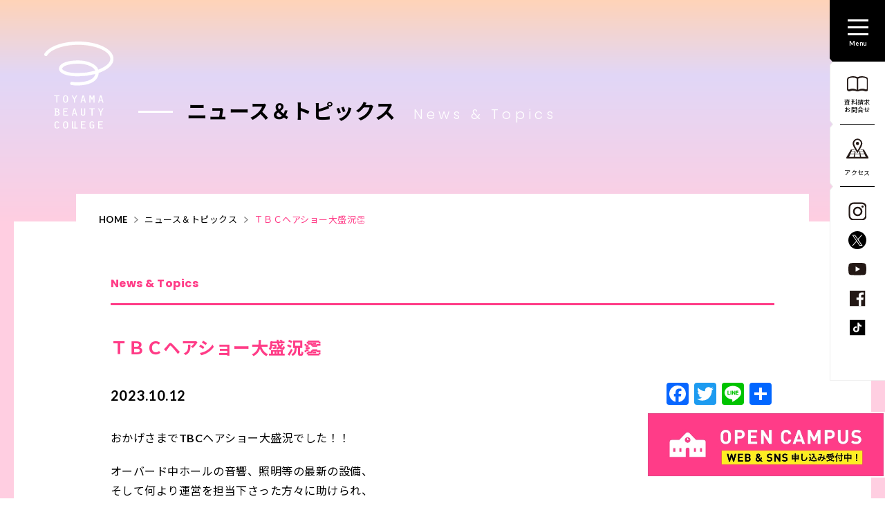

--- FILE ---
content_type: text/html; charset=UTF-8
request_url: https://toyama-bc.ac.jp/941
body_size: 11796
content:
<!DOCTYPE html>
<html lang="ja">

<head>
  <meta charset="UTF-8">
  <meta http-equiv="X-UA-Compatible" content="IE=edge">
  <meta name="format-detection" content="telephone=no,address=no,email=no">
  <meta name="viewport" content="width=device-width,initial-scale=1.0,maximum-scale=1.0">
  <title>  ＴＢＣヘアショー大盛況&#x1f44f; | 美容専門学校 富山ビューティーカレッジ《美容師国家試験合格率が全国トップクラス》</title>
  <meta name="description" content="美容師の専門学校・美容師養成施設なら、富山県富山市の富山ビューティーカレッジへ！美容師はもちろん、ネイル・エステ・メイクもしっかり学べるカリキュラム。開校以来国家試験合格率100％・就職率100％！">
  <meta name="keywords" content="美容師,専門学校,美容,学校,富山">
  <link rel="shortcut icon" href="https://toyama-bc.ac.jp/tbcwp/wp-content/themes/tbc/assets/img/favicon.ico">
  <link rel="stylesheet" href="https://unpkg.com/swiper@7/swiper-bundle.min.css" />
  <!--CSS-->
  <link rel="stylesheet" href="https://toyama-bc.ac.jp/tbcwp/wp-content/themes/tbc/assets/css/style.css??1750407718">
  <link rel="stylesheet" href="https://toyama-bc.ac.jp/tbcwp/wp-content/themes/tbc/assets/css/page.css?220412">
<!--投稿の個別ページの場合-->
  <link rel="stylesheet" href="https://toyama-bc.ac.jp/tbcwp/wp-content/themes/tbc/assets/css/wordpress.css" type="text/css" />
  <link rel="stylesheet" type="text/css" media="all" href="https://toyama-bc.ac.jp/tbcwp/wp-content/themes/tbc/style.css" />
  <!-- OGP -->
  <meta property="og:title" content="富山県富山市の専門学校 富山ビューティーカレッジ">
  <meta property="og:type" content="website">
  <meta property="og:image" content="https://toyama-bc.ac.jp/tbcwp/wp-content/themes/tbc/assets/img/ogp.jpg">
  <meta property="og:url" content="https://toyama-bc.ac.jp/">
  <meta property="og:description" content="美容師の専門学校・美容師養成施設なら、富山県富山市の富山ビューティーカレッジへ！美容師はもちろん、ネイル・エステ・メイクもしっかり学べるカリキュラム。開校以来国家試験合格率100％・就職率100％！">
  <meta property="og:site_name" content="専門学校 富山ビューティーカレッジ">
  <meta property="og:locale" content="ja">
  <!-- Global site tag (gtag.js) - Google Analytics -->
  <script async src="https://www.googletagmanager.com/gtag/js?id=G-KT067SD05F"></script>
  <script>
    window.dataLayer = window.dataLayer || [];
    function gtag(){dataLayer.push(arguments);}
    gtag('js', new Date());

    gtag('config', 'G-KT067SD05F');
  </script>
  <meta name='robots' content='max-image-preview:large' />
<link rel='dns-prefetch' href='//static.addtoany.com' />
<link rel="alternate" type="application/rss+xml" title="美容専門学校 富山ビューティーカレッジ《美容師国家試験合格率が全国トップクラス》 &raquo; ＴＢＣヘアショー大盛況&#x1f44f; のコメントのフィード" href="https://toyama-bc.ac.jp/941/feed" />
<link rel="alternate" title="oEmbed (JSON)" type="application/json+oembed" href="https://toyama-bc.ac.jp/wp-json/oembed/1.0/embed?url=https%3A%2F%2Ftoyama-bc.ac.jp%2F941" />
<link rel="alternate" title="oEmbed (XML)" type="text/xml+oembed" href="https://toyama-bc.ac.jp/wp-json/oembed/1.0/embed?url=https%3A%2F%2Ftoyama-bc.ac.jp%2F941&#038;format=xml" />
<style id='wp-img-auto-sizes-contain-inline-css' type='text/css'>
img:is([sizes=auto i],[sizes^="auto," i]){contain-intrinsic-size:3000px 1500px}
/*# sourceURL=wp-img-auto-sizes-contain-inline-css */
</style>
<style id='wp-emoji-styles-inline-css' type='text/css'>

	img.wp-smiley, img.emoji {
		display: inline !important;
		border: none !important;
		box-shadow: none !important;
		height: 1em !important;
		width: 1em !important;
		margin: 0 0.07em !important;
		vertical-align: -0.1em !important;
		background: none !important;
		padding: 0 !important;
	}
/*# sourceURL=wp-emoji-styles-inline-css */
</style>
<style id='wp-block-library-inline-css' type='text/css'>
:root{--wp-block-synced-color:#7a00df;--wp-block-synced-color--rgb:122,0,223;--wp-bound-block-color:var(--wp-block-synced-color);--wp-editor-canvas-background:#ddd;--wp-admin-theme-color:#007cba;--wp-admin-theme-color--rgb:0,124,186;--wp-admin-theme-color-darker-10:#006ba1;--wp-admin-theme-color-darker-10--rgb:0,107,160.5;--wp-admin-theme-color-darker-20:#005a87;--wp-admin-theme-color-darker-20--rgb:0,90,135;--wp-admin-border-width-focus:2px}@media (min-resolution:192dpi){:root{--wp-admin-border-width-focus:1.5px}}.wp-element-button{cursor:pointer}:root .has-very-light-gray-background-color{background-color:#eee}:root .has-very-dark-gray-background-color{background-color:#313131}:root .has-very-light-gray-color{color:#eee}:root .has-very-dark-gray-color{color:#313131}:root .has-vivid-green-cyan-to-vivid-cyan-blue-gradient-background{background:linear-gradient(135deg,#00d084,#0693e3)}:root .has-purple-crush-gradient-background{background:linear-gradient(135deg,#34e2e4,#4721fb 50%,#ab1dfe)}:root .has-hazy-dawn-gradient-background{background:linear-gradient(135deg,#faaca8,#dad0ec)}:root .has-subdued-olive-gradient-background{background:linear-gradient(135deg,#fafae1,#67a671)}:root .has-atomic-cream-gradient-background{background:linear-gradient(135deg,#fdd79a,#004a59)}:root .has-nightshade-gradient-background{background:linear-gradient(135deg,#330968,#31cdcf)}:root .has-midnight-gradient-background{background:linear-gradient(135deg,#020381,#2874fc)}:root{--wp--preset--font-size--normal:16px;--wp--preset--font-size--huge:42px}.has-regular-font-size{font-size:1em}.has-larger-font-size{font-size:2.625em}.has-normal-font-size{font-size:var(--wp--preset--font-size--normal)}.has-huge-font-size{font-size:var(--wp--preset--font-size--huge)}.has-text-align-center{text-align:center}.has-text-align-left{text-align:left}.has-text-align-right{text-align:right}.has-fit-text{white-space:nowrap!important}#end-resizable-editor-section{display:none}.aligncenter{clear:both}.items-justified-left{justify-content:flex-start}.items-justified-center{justify-content:center}.items-justified-right{justify-content:flex-end}.items-justified-space-between{justify-content:space-between}.screen-reader-text{border:0;clip-path:inset(50%);height:1px;margin:-1px;overflow:hidden;padding:0;position:absolute;width:1px;word-wrap:normal!important}.screen-reader-text:focus{background-color:#ddd;clip-path:none;color:#444;display:block;font-size:1em;height:auto;left:5px;line-height:normal;padding:15px 23px 14px;text-decoration:none;top:5px;width:auto;z-index:100000}html :where(.has-border-color){border-style:solid}html :where([style*=border-top-color]){border-top-style:solid}html :where([style*=border-right-color]){border-right-style:solid}html :where([style*=border-bottom-color]){border-bottom-style:solid}html :where([style*=border-left-color]){border-left-style:solid}html :where([style*=border-width]){border-style:solid}html :where([style*=border-top-width]){border-top-style:solid}html :where([style*=border-right-width]){border-right-style:solid}html :where([style*=border-bottom-width]){border-bottom-style:solid}html :where([style*=border-left-width]){border-left-style:solid}html :where(img[class*=wp-image-]){height:auto;max-width:100%}:where(figure){margin:0 0 1em}html :where(.is-position-sticky){--wp-admin--admin-bar--position-offset:var(--wp-admin--admin-bar--height,0px)}@media screen and (max-width:600px){html :where(.is-position-sticky){--wp-admin--admin-bar--position-offset:0px}}

/*# sourceURL=wp-block-library-inline-css */
</style><style id='global-styles-inline-css' type='text/css'>
:root{--wp--preset--aspect-ratio--square: 1;--wp--preset--aspect-ratio--4-3: 4/3;--wp--preset--aspect-ratio--3-4: 3/4;--wp--preset--aspect-ratio--3-2: 3/2;--wp--preset--aspect-ratio--2-3: 2/3;--wp--preset--aspect-ratio--16-9: 16/9;--wp--preset--aspect-ratio--9-16: 9/16;--wp--preset--color--black: #000000;--wp--preset--color--cyan-bluish-gray: #abb8c3;--wp--preset--color--white: #ffffff;--wp--preset--color--pale-pink: #f78da7;--wp--preset--color--vivid-red: #cf2e2e;--wp--preset--color--luminous-vivid-orange: #ff6900;--wp--preset--color--luminous-vivid-amber: #fcb900;--wp--preset--color--light-green-cyan: #7bdcb5;--wp--preset--color--vivid-green-cyan: #00d084;--wp--preset--color--pale-cyan-blue: #8ed1fc;--wp--preset--color--vivid-cyan-blue: #0693e3;--wp--preset--color--vivid-purple: #9b51e0;--wp--preset--gradient--vivid-cyan-blue-to-vivid-purple: linear-gradient(135deg,rgb(6,147,227) 0%,rgb(155,81,224) 100%);--wp--preset--gradient--light-green-cyan-to-vivid-green-cyan: linear-gradient(135deg,rgb(122,220,180) 0%,rgb(0,208,130) 100%);--wp--preset--gradient--luminous-vivid-amber-to-luminous-vivid-orange: linear-gradient(135deg,rgb(252,185,0) 0%,rgb(255,105,0) 100%);--wp--preset--gradient--luminous-vivid-orange-to-vivid-red: linear-gradient(135deg,rgb(255,105,0) 0%,rgb(207,46,46) 100%);--wp--preset--gradient--very-light-gray-to-cyan-bluish-gray: linear-gradient(135deg,rgb(238,238,238) 0%,rgb(169,184,195) 100%);--wp--preset--gradient--cool-to-warm-spectrum: linear-gradient(135deg,rgb(74,234,220) 0%,rgb(151,120,209) 20%,rgb(207,42,186) 40%,rgb(238,44,130) 60%,rgb(251,105,98) 80%,rgb(254,248,76) 100%);--wp--preset--gradient--blush-light-purple: linear-gradient(135deg,rgb(255,206,236) 0%,rgb(152,150,240) 100%);--wp--preset--gradient--blush-bordeaux: linear-gradient(135deg,rgb(254,205,165) 0%,rgb(254,45,45) 50%,rgb(107,0,62) 100%);--wp--preset--gradient--luminous-dusk: linear-gradient(135deg,rgb(255,203,112) 0%,rgb(199,81,192) 50%,rgb(65,88,208) 100%);--wp--preset--gradient--pale-ocean: linear-gradient(135deg,rgb(255,245,203) 0%,rgb(182,227,212) 50%,rgb(51,167,181) 100%);--wp--preset--gradient--electric-grass: linear-gradient(135deg,rgb(202,248,128) 0%,rgb(113,206,126) 100%);--wp--preset--gradient--midnight: linear-gradient(135deg,rgb(2,3,129) 0%,rgb(40,116,252) 100%);--wp--preset--font-size--small: 13px;--wp--preset--font-size--medium: 20px;--wp--preset--font-size--large: 36px;--wp--preset--font-size--x-large: 42px;--wp--preset--spacing--20: 0.44rem;--wp--preset--spacing--30: 0.67rem;--wp--preset--spacing--40: 1rem;--wp--preset--spacing--50: 1.5rem;--wp--preset--spacing--60: 2.25rem;--wp--preset--spacing--70: 3.38rem;--wp--preset--spacing--80: 5.06rem;--wp--preset--shadow--natural: 6px 6px 9px rgba(0, 0, 0, 0.2);--wp--preset--shadow--deep: 12px 12px 50px rgba(0, 0, 0, 0.4);--wp--preset--shadow--sharp: 6px 6px 0px rgba(0, 0, 0, 0.2);--wp--preset--shadow--outlined: 6px 6px 0px -3px rgb(255, 255, 255), 6px 6px rgb(0, 0, 0);--wp--preset--shadow--crisp: 6px 6px 0px rgb(0, 0, 0);}:where(.is-layout-flex){gap: 0.5em;}:where(.is-layout-grid){gap: 0.5em;}body .is-layout-flex{display: flex;}.is-layout-flex{flex-wrap: wrap;align-items: center;}.is-layout-flex > :is(*, div){margin: 0;}body .is-layout-grid{display: grid;}.is-layout-grid > :is(*, div){margin: 0;}:where(.wp-block-columns.is-layout-flex){gap: 2em;}:where(.wp-block-columns.is-layout-grid){gap: 2em;}:where(.wp-block-post-template.is-layout-flex){gap: 1.25em;}:where(.wp-block-post-template.is-layout-grid){gap: 1.25em;}.has-black-color{color: var(--wp--preset--color--black) !important;}.has-cyan-bluish-gray-color{color: var(--wp--preset--color--cyan-bluish-gray) !important;}.has-white-color{color: var(--wp--preset--color--white) !important;}.has-pale-pink-color{color: var(--wp--preset--color--pale-pink) !important;}.has-vivid-red-color{color: var(--wp--preset--color--vivid-red) !important;}.has-luminous-vivid-orange-color{color: var(--wp--preset--color--luminous-vivid-orange) !important;}.has-luminous-vivid-amber-color{color: var(--wp--preset--color--luminous-vivid-amber) !important;}.has-light-green-cyan-color{color: var(--wp--preset--color--light-green-cyan) !important;}.has-vivid-green-cyan-color{color: var(--wp--preset--color--vivid-green-cyan) !important;}.has-pale-cyan-blue-color{color: var(--wp--preset--color--pale-cyan-blue) !important;}.has-vivid-cyan-blue-color{color: var(--wp--preset--color--vivid-cyan-blue) !important;}.has-vivid-purple-color{color: var(--wp--preset--color--vivid-purple) !important;}.has-black-background-color{background-color: var(--wp--preset--color--black) !important;}.has-cyan-bluish-gray-background-color{background-color: var(--wp--preset--color--cyan-bluish-gray) !important;}.has-white-background-color{background-color: var(--wp--preset--color--white) !important;}.has-pale-pink-background-color{background-color: var(--wp--preset--color--pale-pink) !important;}.has-vivid-red-background-color{background-color: var(--wp--preset--color--vivid-red) !important;}.has-luminous-vivid-orange-background-color{background-color: var(--wp--preset--color--luminous-vivid-orange) !important;}.has-luminous-vivid-amber-background-color{background-color: var(--wp--preset--color--luminous-vivid-amber) !important;}.has-light-green-cyan-background-color{background-color: var(--wp--preset--color--light-green-cyan) !important;}.has-vivid-green-cyan-background-color{background-color: var(--wp--preset--color--vivid-green-cyan) !important;}.has-pale-cyan-blue-background-color{background-color: var(--wp--preset--color--pale-cyan-blue) !important;}.has-vivid-cyan-blue-background-color{background-color: var(--wp--preset--color--vivid-cyan-blue) !important;}.has-vivid-purple-background-color{background-color: var(--wp--preset--color--vivid-purple) !important;}.has-black-border-color{border-color: var(--wp--preset--color--black) !important;}.has-cyan-bluish-gray-border-color{border-color: var(--wp--preset--color--cyan-bluish-gray) !important;}.has-white-border-color{border-color: var(--wp--preset--color--white) !important;}.has-pale-pink-border-color{border-color: var(--wp--preset--color--pale-pink) !important;}.has-vivid-red-border-color{border-color: var(--wp--preset--color--vivid-red) !important;}.has-luminous-vivid-orange-border-color{border-color: var(--wp--preset--color--luminous-vivid-orange) !important;}.has-luminous-vivid-amber-border-color{border-color: var(--wp--preset--color--luminous-vivid-amber) !important;}.has-light-green-cyan-border-color{border-color: var(--wp--preset--color--light-green-cyan) !important;}.has-vivid-green-cyan-border-color{border-color: var(--wp--preset--color--vivid-green-cyan) !important;}.has-pale-cyan-blue-border-color{border-color: var(--wp--preset--color--pale-cyan-blue) !important;}.has-vivid-cyan-blue-border-color{border-color: var(--wp--preset--color--vivid-cyan-blue) !important;}.has-vivid-purple-border-color{border-color: var(--wp--preset--color--vivid-purple) !important;}.has-vivid-cyan-blue-to-vivid-purple-gradient-background{background: var(--wp--preset--gradient--vivid-cyan-blue-to-vivid-purple) !important;}.has-light-green-cyan-to-vivid-green-cyan-gradient-background{background: var(--wp--preset--gradient--light-green-cyan-to-vivid-green-cyan) !important;}.has-luminous-vivid-amber-to-luminous-vivid-orange-gradient-background{background: var(--wp--preset--gradient--luminous-vivid-amber-to-luminous-vivid-orange) !important;}.has-luminous-vivid-orange-to-vivid-red-gradient-background{background: var(--wp--preset--gradient--luminous-vivid-orange-to-vivid-red) !important;}.has-very-light-gray-to-cyan-bluish-gray-gradient-background{background: var(--wp--preset--gradient--very-light-gray-to-cyan-bluish-gray) !important;}.has-cool-to-warm-spectrum-gradient-background{background: var(--wp--preset--gradient--cool-to-warm-spectrum) !important;}.has-blush-light-purple-gradient-background{background: var(--wp--preset--gradient--blush-light-purple) !important;}.has-blush-bordeaux-gradient-background{background: var(--wp--preset--gradient--blush-bordeaux) !important;}.has-luminous-dusk-gradient-background{background: var(--wp--preset--gradient--luminous-dusk) !important;}.has-pale-ocean-gradient-background{background: var(--wp--preset--gradient--pale-ocean) !important;}.has-electric-grass-gradient-background{background: var(--wp--preset--gradient--electric-grass) !important;}.has-midnight-gradient-background{background: var(--wp--preset--gradient--midnight) !important;}.has-small-font-size{font-size: var(--wp--preset--font-size--small) !important;}.has-medium-font-size{font-size: var(--wp--preset--font-size--medium) !important;}.has-large-font-size{font-size: var(--wp--preset--font-size--large) !important;}.has-x-large-font-size{font-size: var(--wp--preset--font-size--x-large) !important;}
/*# sourceURL=global-styles-inline-css */
</style>

<style id='classic-theme-styles-inline-css' type='text/css'>
/*! This file is auto-generated */
.wp-block-button__link{color:#fff;background-color:#32373c;border-radius:9999px;box-shadow:none;text-decoration:none;padding:calc(.667em + 2px) calc(1.333em + 2px);font-size:1.125em}.wp-block-file__button{background:#32373c;color:#fff;text-decoration:none}
/*# sourceURL=/wp-includes/css/classic-themes.min.css */
</style>
<link rel='stylesheet' id='video-js-css' href='https://toyama-bc.ac.jp/tbcwp/wp-content/plugins/video-embed-thumbnail-generator/video-js/video-js.min.css?ver=8.16.1' type='text/css' media='all' />
<link rel='stylesheet' id='video-js-kg-skin-css' href='https://toyama-bc.ac.jp/tbcwp/wp-content/plugins/video-embed-thumbnail-generator/video-js/kg-video-js-skin.css?ver=4.10.3' type='text/css' media='all' />
<link rel='stylesheet' id='kgvid_video_styles-css' href='https://toyama-bc.ac.jp/tbcwp/wp-content/plugins/video-embed-thumbnail-generator/src/public/css/videopack-styles.css?ver=4.10.3' type='text/css' media='all' />
<link rel='stylesheet' id='addtoany-css' href='https://toyama-bc.ac.jp/tbcwp/wp-content/plugins/add-to-any/addtoany.min.css?ver=1.16' type='text/css' media='all' />
<script type="text/javascript" id="addtoany-core-js-before">
/* <![CDATA[ */
window.a2a_config=window.a2a_config||{};a2a_config.callbacks=[];a2a_config.overlays=[];a2a_config.templates={};a2a_localize = {
	Share: "共有",
	Save: "ブックマーク",
	Subscribe: "購読",
	Email: "メール",
	Bookmark: "ブックマーク",
	ShowAll: "すべて表示する",
	ShowLess: "小さく表示する",
	FindServices: "サービスを探す",
	FindAnyServiceToAddTo: "追加するサービスを今すぐ探す",
	PoweredBy: "Powered by",
	ShareViaEmail: "メールでシェアする",
	SubscribeViaEmail: "メールで購読する",
	BookmarkInYourBrowser: "ブラウザにブックマーク",
	BookmarkInstructions: "このページをブックマークするには、 Ctrl+D または \u2318+D を押下。",
	AddToYourFavorites: "お気に入りに追加",
	SendFromWebOrProgram: "任意のメールアドレスまたはメールプログラムから送信",
	EmailProgram: "メールプログラム",
	More: "詳細&#8230;",
	ThanksForSharing: "共有ありがとうございます !",
	ThanksForFollowing: "フォローありがとうございます !"
};


//# sourceURL=addtoany-core-js-before
/* ]]> */
</script>
<script type="text/javascript" defer src="https://static.addtoany.com/menu/page.js" id="addtoany-core-js"></script>
<script type="text/javascript" src="https://toyama-bc.ac.jp/tbcwp/wp-includes/js/jquery/jquery.min.js?ver=3.7.1" id="jquery-core-js"></script>
<script type="text/javascript" src="https://toyama-bc.ac.jp/tbcwp/wp-includes/js/jquery/jquery-migrate.min.js?ver=3.4.1" id="jquery-migrate-js"></script>
<script type="text/javascript" defer src="https://toyama-bc.ac.jp/tbcwp/wp-content/plugins/add-to-any/addtoany.min.js?ver=1.1" id="addtoany-jquery-js"></script>
<link rel="https://api.w.org/" href="https://toyama-bc.ac.jp/wp-json/" /><link rel="alternate" title="JSON" type="application/json" href="https://toyama-bc.ac.jp/wp-json/wp/v2/posts/941" /><link rel="EditURI" type="application/rsd+xml" title="RSD" href="https://toyama-bc.ac.jp/tbcwp/xmlrpc.php?rsd" />
<meta name="generator" content="WordPress 6.9" />
<link rel="canonical" href="https://toyama-bc.ac.jp/941" />
<link rel='shortlink' href='https://toyama-bc.ac.jp/?p=941' />

<meta property="og:title" content="ＴＢＣヘアショー大盛況&#x1f44f;">
<meta property="og:description" content="おかげさまでTBCヘアショー大盛況でした！！ オーバード中ホールの音響、照明等の最新の設備、 そして何より運営を担当下さった方々に助けられ、 学生たちが主役のヘアショーは想像以上に 素晴らしいものとな">
<meta property="og:type" content="article">
<meta property="og:url" content="https://toyama-bc.ac.jp/941">
<meta property="og:image" content="https://toyama-bc.ac.jp/tbcwp/wp-content/uploads/2023/10/1973_231007_0-scaled.jpg">
<meta property="og:site_name" content="美容専門学校 富山ビューティーカレッジ《美容師国家試験合格率が全国トップクラス》">
</head>

<body>
  <div class="bl_pageMain">
    <header class="ly_header">
      <h1 class="bl_header_logoWrapper"><a href="https://toyama-bc.ac.jp/"><img src="https://toyama-bc.ac.jp/tbcwp/wp-content/themes/tbc/assets/img/common/logo.svg" alt="富山ビューティカレッジ" class="bl_header_logo"></a></h1>

      <div class="ly_fixMenu">
        <div class="bl_headerUtils">
          <!-- メニューボタン -->
          <div class="bl_headerUtils_btnMenu"><a class="bl_btnToggle">
              <div class="ly_spBtn"><span></span><span></span><span></span></div>
            </a></div>
          <!-- お問い合わせボタン -->
          <div class="bl_headerUtils_btn bl_headerUtils_btn__contact"><a href="https://r-shingaku.com/ce/form/3829/input" target="_blank"><img src="https://toyama-bc.ac.jp/tbcwp/wp-content/themes/tbc/assets/img/common/icon_contact.svg" alt="">
              <P>資料請求<br>お問合せ</p>
            </a></div>
          <!-- 地図ボタン -->
          <div class="bl_headerUtils_btn bl_headerUtils_btn__access"><a href="https://toyama-bc.ac.jp/guide/access/"><img src="https://toyama-bc.ac.jp/tbcwp/wp-content/themes/tbc/assets/img/common/icon_access.svg" alt="">
              <p>アクセス</p>
            </a></div>
          <!-- SNSボタン郡 -->
          <div class="bl_headerUtils_btnSns">
            <ul class="bl_sns">
              <li class="bl_sns_item"><a href="https://www.instagram.com/toyama_beauty_college/" target="_blank" rel="noopener" class="bl_sns_link"><img src="https://toyama-bc.ac.jp/tbcwp/wp-content/themes/tbc/assets/img/common/icon_insta.svg" alt="instagram" class="bl_sns_iconInsta"></a></li>
              <li class="bl_sns_item"><a href="https://twitter.com/OpenToyamabc" target="_blank" rel="noopener" class="bl_sns_link"><img src="https://toyama-bc.ac.jp/tbcwp/wp-content/themes/tbc/assets/img/common/icon_x.svg" alt="twitter" class="bl_sns_iconTwitter"></a></li>
              <!--LINE非表示<li class="bl_sns_item"><a href="https://lin.ee/7hS87hg" target="_blank" rel="noopener" class="bl_sns_link"><img src="https://toyama-bc.ac.jp/tbcwp/wp-content/themes/tbc/assets/img/common/icon_line.svg" alt="line" class="bl_sns_iconLine"></a></li>-->
              <li class="bl_sns_item"><a href="https://www.youtube.com/channel/UC91A4SdV9zXxD_brGILpomQ" target="_blank" rel="noopener" class="bl_sns_link"><img src="https://toyama-bc.ac.jp/tbcwp/wp-content/themes/tbc/assets/img/common/icon_youtube.svg" alt="Youtube" class="bl_sns_iconYoutube"></a></li>
              <li class="bl_sns_item"><a href="https://www.facebook.com/toyamabeautycollege" target="_blank" rel="noopener" class="bl_sns_link"><img src="https://toyama-bc.ac.jp/tbcwp/wp-content/themes/tbc/assets/img/common/icon_fb.svg" alt="Facebook" class="bl_sns_iconFb"></a></li>
              <li class="bl_sns_item"><a href="https://www.tiktok.com/@toyamabc" target="_blank" rel="noopener" class="bl_sns_link"><img src="https://toyama-bc.ac.jp/tbcwp/wp-content/themes/tbc/assets/img/common/sidebar_icon_tiktok.svg" alt="TikTok" class="bl_sns_iconFb"></a></li>
            </ul>
          </div>
        </div>
      </div>
      <!--HAIRSHOW・OC表示-->
      <div class="bl_rbanner">
        <!-- <a href="https://toyama-bc.ac.jp/hairshow2025/" target="_blank"><img src="https://toyama-bc.ac.jp/tbcwp/wp-content/themes/tbc/assets/img/common/bnr_menu_hairshow.jpg" alt="HAIR SHOW 2025　特設サイトはこちら" class=""></a> -->
        <a href="https://toyama-bc.ac.jp/opencampus/"><img src="https://toyama-bc.ac.jp/tbcwp/wp-content/themes/tbc/assets/img/common/bnr_menu_opencampus_02.jpg" alt="OPEN CAMPUS　申し込み受付中!" class=""></a>
      </div>
      <!--OC単独
      <a href="https://toyama-bc.ac.jp/opencampus/" class="bl_opencampus"><img src="https://toyama-bc.ac.jp/tbcwp/wp-content/themes/tbc/assets/img/common/bnr_menu_opencampus.png" alt="OPEN CAMPUS　詳しくはこちら" class=""></a>
      -->
      <div class="bl_mainNavWrapper">
        <div class="bl_mainNav_inner">
          <p class="bl_mainNav_ttl"><img src="https://toyama-bc.ac.jp/tbcwp/wp-content/themes/tbc/assets/img/common/menu_ttl.svg" alt="MENU" class="bl_mainNav_ttl_txt"></p>
          <div class="bl_spMenu_header">
            <div class="bl_spMenu_header_item"><img src="https://toyama-bc.ac.jp/tbcwp/wp-content/themes/tbc/assets/img/common/h_logo_sp.svg" alt="富山ビューティカレッジ" class="bl_spMenu_header_logo"></div>
            <div class="bl_spMenu_header_item"><a href="https://r-shingaku.com/ce/form/3829/input" target="_blank" class="bl_spMenu_header_linkContact"><img src="https://toyama-bc.ac.jp/tbcwp/wp-content/themes/tbc/assets/img/common/menu_child_arrow.svg" alt="">お問い合わせ</a></div>
          </div>
          <nav>
            <ul class="bl_mainNav">
              <li class="bl_mainNav_item"><a href="https://toyama-bc.ac.jp/" class="bl_mainNav_txt__home">ホーム</a></li>
              <li class="bl_mainNav_item">
                <span class="bl_mainNav_txt">学校案内</span>
                <ul class="bl_mainNavChild">
                  <li class="bl_mainNavChild_item"><a href="https://toyama-bc.ac.jp/guide/greeting/" class="bl_mainNavChild_link">ごあいさつ</a></li>
                  <li class="bl_mainNavChild_item"><a href="https://toyama-bc.ac.jp/guide/feature/" class="bl_mainNavChild_link">ビューティーカレッジの特長</a></li>
                  <li class="bl_mainNavChild_item"><a href="https://toyama-bc.ac.jp/guide/backup/" class="bl_mainNavChild_link">和楽グループのバックアップ</a></li>
                  <li class="bl_mainNavChild_item"><a href="https://toyama-bc.ac.jp/guide/facilities/" class="bl_mainNavChild_link">施設紹介</a></li>
                  <li class="bl_mainNavChild_item"><a href="https://toyama-bc.ac.jp/guide/access/" class="bl_mainNavChild_link">交通アクセス</a></li>
                </ul>
              </li>
              <li class="bl_mainNav_item">
                <span class="bl_mainNav_txt">学科紹介</span>
                <ul class="bl_mainNavChild">
                  <li class="bl_mainNavChild_item"><a href="https://toyama-bc.ac.jp/course/beauty/" class="bl_mainNavChild_link">美容科（昼間生）</a></li>
                  <li class="bl_mainNavChild_item"><a href="https://toyama-bc.ac.jp/course/distance/" class="bl_mainNavChild_link">通信課程</a></li>
                  <!-- <li class="bl_mainNavChild_item"><a href="https://toyama-bc.ac.jp/course/practice/" class="bl_mainNavChild_link">職業実践専門課程</a></li> -->
                </ul>
              </li>
              <li class="bl_mainNav_item">
                <a href="https://toyama-bc.ac.jp/monday/" class="bl_mainNav_txt">MonDay Progrum</a>
              </li>
              <li class="bl_mainNav_item">
                <a href="https://toyama-bc.ac.jp/city-guilds/" class="bl_mainNav_txt">City & Guilds</a>
              </li>
              <li class="bl_mainNav_item">
                <span class="bl_mainNav_txt">キャンパスライフ</span>
                <ul class="bl_mainNavChild">
                  <li class="bl_mainNavChild_item"><a href="https://toyama-bc.ac.jp/campus/schedule/" class="bl_mainNavChild_link">年間スケジュール</a></li>
                  <li class="bl_mainNavChild_item"><a href="https://toyama-bc.ac.jp/campus/one-day/" class="bl_mainNavChild_link">カレッジライフの1日</a></li>
                  <!-- <li class="bl_mainNavChild_item"><a href="https://toyama-bc.ac.jp/hairshow2025/" target="_blank" class="bl_mainNavChild_link">ヘアショー</a></li> -->
                  <!--<li class="bl_mainNavChild_item"><a href="https://toyama-bc.ac.jp/campus/hair-show/" class="bl_mainNavChild_link">ヘアショー</a></li>-->
                  <li class="bl_mainNavChild_item"><a href="https://toyama-bc.ac.jp/campus/contest/" class="bl_mainNavChild_link">コンテスト</a></li>
                  <li class="bl_mainNavChild_item"><a href="https://toyama-bc.ac.jp/campus/voice/" class="bl_mainNavChild_link">卒業生の声</a></li>
                  <li class="bl_mainNavChild_item"><a href="https://toyama-bc.ac.jp/campus/parents/" class="bl_mainNavChild_link">卒業生の保護者の声</a></li>
                </ul>
              </li>
              <li class="bl_mainNav_item">
                <span class="bl_mainNav_txt">入学案内・学費</span>
                <ul class="bl_mainNavChild">
                  <li class="bl_mainNavChild_item"><a href="https://toyama-bc.ac.jp/admission/requirements/" class="bl_mainNavChild_link">募集要項</a></li>
                  <li class="bl_mainNavChild_item"><a href="https://toyama-bc.ac.jp/admission/fees/" class="bl_mainNavChild_link">学費・奨学金</a></li>
                </ul>
              </li>
              <li class="bl_mainNav_item">
                <span class="bl_mainNav_txt">資格・就職</span>
                <ul class="bl_mainNavChild">
                  <li class="bl_mainNavChild_item"><a href="https://toyama-bc.ac.jp/licence/support/" class="bl_mainNavChild_link">資格取得サポート</a></li>
                  <li class="bl_mainNavChild_item"><a href="https://toyama-bc.ac.jp/licence/employment/" class="bl_mainNavChild_link">就職サポート</a></li>
                  <li class="bl_mainNavChild_item"><a href="https://toyama-bc.ac.jp/download/" class="bl_mainNavChild_link">求人票ダウンロード</a></li>
                </ul>
              </li>
              <li class="bl_mainNav_item">
                <span class="bl_mainNav_txt">ニュース・ブログ</span>
                <ul class="bl_mainNavChild">
                  <li class="bl_mainNavChild_item"><a href="https://toyama-bc.ac.jp/topics/" class="bl_mainNavChild_link">ニュース&トピックス</a></li>
                  <li class="bl_mainNavChild_item"><a href="https://toyama-bc.ac.jp/college/" class="bl_mainNavChild_link">TBCブログ</a></li>
                  <li class="bl_mainNavChild_item"><a href="https://toyama-bc.ac.jp/student/" class="bl_mainNavChild_link">学生ブログ</a></li>
                  <li class="bl_mainNavChild_item"><a href="https://toyama-bc.ac.jp/blog/" class="bl_mainNavChild_link">理事長・学校長ブログ</a></li>
                </ul>
              </li>
            </ul>
          </nav>
          <!-- スマホ出現 -->
          <ul class="bl_sns_spMenu">
            <li class="bl_sns_spMenu_item"><a href="https://www.instagram.com/toyama_beauty_college/" target="_blank" rel="noopener" class="bl_sns_link"><img src="https://toyama-bc.ac.jp/tbcwp/wp-content/themes/tbc/assets/img/common/icon_insta.svg" alt="instagram" class="bl_sns_iconInsta"></a></li>
            <li class="bl_sns_spMenu_item"><a href="https://twitter.com/OpenToyamabc" target="_blank" rel="noopener" class="bl_sns_link"><img src="https://toyama-bc.ac.jp/tbcwp/wp-content/themes/tbc/assets/img/common/icon_x.svg" alt="twitter" class="bl_sns_iconTwitter"></a></li>
            <li class="bl_sns_spMenu_item"><a href="https://lin.ee/7hS87hg" target="_blank" rel="noopener" class="bl_sns_link"><img src="https://toyama-bc.ac.jp/tbcwp/wp-content/themes/tbc/assets/img/common/icon_line.svg" alt="line" class="bl_sns_iconLine"></a></li>
            <li class="bl_sns_spMenu_item"><a href="https://www.youtube.com/channel/UC91A4SdV9zXxD_brGILpomQ" target="_blank" rel="noopener" class="bl_sns_link"><img src="https://toyama-bc.ac.jp/tbcwp/wp-content/themes/tbc/assets/img/common/icon_youtube.svg" alt="youtube" class="bl_sns_iconYoutube"></a></li>
            <li class="bl_sns_spMenu_item"><a href="https://www.facebook.com/toyamabeautycollege" target="_blank" rel="noopener" class="bl_sns_link"><img src="https://toyama-bc.ac.jp/tbcwp/wp-content/themes/tbc/assets/img/common/icon_fb.svg" alt="Facebook" class="bl_sns_iconFb"></a></li>
            <li class="bl_sns_spMenu_item"><a href="https://www.tiktok.com/@toyamabc" target="_blank" rel="noopener" class="bl_sns_link"><img src="https://toyama-bc.ac.jp/tbcwp/wp-content/themes/tbc/assets/img/common/sidebar_icon_tiktok.svg" alt="TikTok" class="bl_sns_iconFb"></a></li>
          </ul>
          <ul class="bl_sp_spContact">
            <li class="bl_sp_spContact_item"><a href="tel:0120889896" class="bl_sp_spContact_link"><img src="https://toyama-bc.ac.jp/tbcwp/wp-content/themes/tbc/assets/img/common/icon_call.svg" class="bl_sp_spContact_telIcon" alt=""><span>電話をかける</span></a></li>
            <li class="bl_sp_spContact_item"><a href="https://toyama-bc.ac.jp/guide/access/" class="bl_sp_spContact_link"><img src="https://toyama-bc.ac.jp/tbcwp/wp-content/themes/tbc/assets/img/common/icon_access.svg" class="bl_sp_spContact_accIcon" alt=""><span>アクセス</span></a></li>
          </ul>
          <!-- スマホ出現 -->
        </div>
      </div>


    </header>

    
  <div class="bl_pageMain_contactWrapper">
      <div class="bl_pageMain_contact">
        <div class="bl_pageMain_contact_item"><a href="https://toyama-bc.ac.jp/opencampus/" class="bl_pageMain_contact_link"><img src="https://toyama-bc.ac.jp/tbcwp/wp-content/themes/tbc/assets/img/common/icon_opencumpus_w.svg" alt="" class="is_opencumpus">オープンキャンパス<br>参加申し込み</a></div>
        <div class="bl_pageMain_contact_item"><a href="https://r-shingaku.com/ce/form/3829/input" target="_blank" class="bl_pageMain_contact_link"><img src="https://toyama-bc.ac.jp/tbcwp/wp-content/themes/tbc/assets/img/common/icon_request_w.svg" alt="" class="is_request">資料請求申し込み</a></div>
      </div>
      <!--HAIRSHOW表示-->
      <div class="">
        <a href="https://toyama-bc.ac.jp/hairshow2025/" target="_blank"><img src="https://toyama-bc.ac.jp/tbcwp/wp-content/themes/tbc/assets/img/common/bnr_hairshow_sp.jpg" alt="HAIR SHOW 2025　特設サイトはこちら" class=""></a>
      </div>
      <div class="bl_pageMain_snsbanner">
        <div class="bl_pageMain_snsbanner_item"><a href="https://www.instagram.com/toyama_beauty_college/" class="bl_pageMain_snsbanner_link" target="_blank"><img src="https://toyama-bc.ac.jp/tbcwp/wp-content/themes/tbc/assets/img/common/banner_insta.png" alt="Instagram" class="banner_insta"></a></div>
        <div class="bl_pageMain_snsbanner_item"><a href="https://www.tiktok.com/@toyamabc
          " class="bl_pageMain_snsbanner_link" target="_blank"><img src="https://toyama-bc.ac.jp/tbcwp/wp-content/themes/tbc/assets/img/common/banner_tiktok.png" alt="TikTok" class="banner_tiktok"></a></div>
      </div>
    </div>
  

</div>

  <main class="ly_main un_blog">

    <div class="bl_pageTitle">
      <div class="ly_container">
        <h2 class="bl_pageTitle_txt"><span class="el_ja">ニュース＆トピックス</span><span class="el_eng">News & Topics</span></h2>
      </div>
    </div>


    <div class="ly_Contents">
      <!-- /////////////////////////////////////////////////////////////////////////////////////////////////// -->

      
  
      <div class="bl_breadcrumb_wrapper">
        <ul class="bl_breadcrumb">
          <li class="bl_breadcrumb_item"><a href="https://toyama-bc.ac.jp/">HOME</a></li>
          <li class="bl_breadcrumb_item is_overS"><span><a href="https://toyama-bc.ac.jp/topics">ニュース＆トピックス</a></span></li>
          <li class="bl_breadcrumb_item"><span class="is_current">ＴＢＣヘアショー大盛況&#x1f44f;</span></li>
        </ul>
      </div>


      <section class="ly_section">
        <div class="ly_container1000">
          <h2 class="page_title">News & Topics</h2>
          <div class="entry">
                        <h1>ＴＢＣヘアショー大盛況&#x1f44f;</h1>
            <div class="info_area">
              <div class="time">2023.10.12</div>
              <div class="sns_share"><div class="addtoany_shortcode"><div class="a2a_kit a2a_kit_size_32 addtoany_list" data-a2a-url="https://toyama-bc.ac.jp/941" data-a2a-title="ＴＢＣヘアショー大盛況👏"><a class="a2a_button_facebook" href="https://www.addtoany.com/add_to/facebook?linkurl=https%3A%2F%2Ftoyama-bc.ac.jp%2F941&amp;linkname=%EF%BC%B4%EF%BC%A2%EF%BC%A3%E3%83%98%E3%82%A2%E3%82%B7%E3%83%A7%E3%83%BC%E5%A4%A7%E7%9B%9B%E6%B3%81%F0%9F%91%8F" title="Facebook" rel="nofollow noopener" target="_blank"></a><a class="a2a_button_twitter" href="https://www.addtoany.com/add_to/twitter?linkurl=https%3A%2F%2Ftoyama-bc.ac.jp%2F941&amp;linkname=%EF%BC%B4%EF%BC%A2%EF%BC%A3%E3%83%98%E3%82%A2%E3%82%B7%E3%83%A7%E3%83%BC%E5%A4%A7%E7%9B%9B%E6%B3%81%F0%9F%91%8F" title="Twitter" rel="nofollow noopener" target="_blank"></a><a class="a2a_button_line" href="https://www.addtoany.com/add_to/line?linkurl=https%3A%2F%2Ftoyama-bc.ac.jp%2F941&amp;linkname=%EF%BC%B4%EF%BC%A2%EF%BC%A3%E3%83%98%E3%82%A2%E3%82%B7%E3%83%A7%E3%83%BC%E5%A4%A7%E7%9B%9B%E6%B3%81%F0%9F%91%8F" title="Line" rel="nofollow noopener" target="_blank"></a><a class="a2a_dd addtoany_share_save addtoany_share" href="https://www.addtoany.com/share"></a></div></div></div>
            </div>
            <div class="s-post">
              <p>おかげさまでTBCヘアショー大盛況でした！！</p>
<p>オーバード中ホールの音響、照明等の最新の設備、<br />
そして何より運営を担当下さった方々に助けられ、<br />
学生たちが主役のヘアショーは想像以上に<br />
素晴らしいものとなりました&#x203c;&#xfe0f;</p>
<p>このヘアショーに関わっていただいた方々、<br />
また、ご協賛頂いた皆様方にも心から感謝申し上げます。</p>
<p>何よりも三連休初日のご多用なところ、<br />
ご来場下さいましたお客様には心から感謝申し上げます。<br />
応援いただきありがとうございました&lt;m(__)m&gt;</p>
<p><img fetchpriority="high" decoding="async" class="alignnone size-medium wp-image-942" src="https://toyama-bc.ac.jp/tbcwp/wp-content/uploads/2023/10/2012_231007_0-300x200.jpg" alt="" width="300" height="200" srcset="https://toyama-bc.ac.jp/tbcwp/wp-content/uploads/2023/10/2012_231007_0-300x200.jpg 300w, https://toyama-bc.ac.jp/tbcwp/wp-content/uploads/2023/10/2012_231007_0-1024x683.jpg 1024w, https://toyama-bc.ac.jp/tbcwp/wp-content/uploads/2023/10/2012_231007_0-768x512.jpg 768w, https://toyama-bc.ac.jp/tbcwp/wp-content/uploads/2023/10/2012_231007_0-1536x1024.jpg 1536w, https://toyama-bc.ac.jp/tbcwp/wp-content/uploads/2023/10/2012_231007_0-2048x1365.jpg 2048w" sizes="(max-width: 300px) 100vw, 300px" /><img decoding="async" class="alignnone size-medium wp-image-948" src="https://toyama-bc.ac.jp/tbcwp/wp-content/uploads/2023/10/2802_231007_0-300x200.jpg" alt="" width="300" height="200" srcset="https://toyama-bc.ac.jp/tbcwp/wp-content/uploads/2023/10/2802_231007_0-300x200.jpg 300w, https://toyama-bc.ac.jp/tbcwp/wp-content/uploads/2023/10/2802_231007_0-1024x683.jpg 1024w, https://toyama-bc.ac.jp/tbcwp/wp-content/uploads/2023/10/2802_231007_0-768x512.jpg 768w, https://toyama-bc.ac.jp/tbcwp/wp-content/uploads/2023/10/2802_231007_0-1536x1024.jpg 1536w, https://toyama-bc.ac.jp/tbcwp/wp-content/uploads/2023/10/2802_231007_0-2048x1365.jpg 2048w" sizes="(max-width: 300px) 100vw, 300px" /> <img decoding="async" class="alignnone size-medium wp-image-947" src="https://toyama-bc.ac.jp/tbcwp/wp-content/uploads/2023/10/1746_231007_0-300x200.jpg" alt="" width="300" height="200" srcset="https://toyama-bc.ac.jp/tbcwp/wp-content/uploads/2023/10/1746_231007_0-300x200.jpg 300w, https://toyama-bc.ac.jp/tbcwp/wp-content/uploads/2023/10/1746_231007_0-1024x683.jpg 1024w, https://toyama-bc.ac.jp/tbcwp/wp-content/uploads/2023/10/1746_231007_0-768x512.jpg 768w, https://toyama-bc.ac.jp/tbcwp/wp-content/uploads/2023/10/1746_231007_0-1536x1024.jpg 1536w, https://toyama-bc.ac.jp/tbcwp/wp-content/uploads/2023/10/1746_231007_0-2048x1365.jpg 2048w" sizes="(max-width: 300px) 100vw, 300px" /><img loading="lazy" decoding="async" class="alignnone size-medium wp-image-943" src="https://toyama-bc.ac.jp/tbcwp/wp-content/uploads/2023/10/2498_231007_0-300x200.jpg" alt="" width="300" height="200" srcset="https://toyama-bc.ac.jp/tbcwp/wp-content/uploads/2023/10/2498_231007_0-300x200.jpg 300w, https://toyama-bc.ac.jp/tbcwp/wp-content/uploads/2023/10/2498_231007_0-1024x683.jpg 1024w, https://toyama-bc.ac.jp/tbcwp/wp-content/uploads/2023/10/2498_231007_0-768x512.jpg 768w, https://toyama-bc.ac.jp/tbcwp/wp-content/uploads/2023/10/2498_231007_0-1536x1024.jpg 1536w, https://toyama-bc.ac.jp/tbcwp/wp-content/uploads/2023/10/2498_231007_0-2048x1365.jpg 2048w" sizes="auto, (max-width: 300px) 100vw, 300px" /><img loading="lazy" decoding="async" class="alignnone size-medium wp-image-944" src="https://toyama-bc.ac.jp/tbcwp/wp-content/uploads/2023/10/2750_231007_0-300x200.jpg" alt="" width="300" height="200" srcset="https://toyama-bc.ac.jp/tbcwp/wp-content/uploads/2023/10/2750_231007_0-300x200.jpg 300w, https://toyama-bc.ac.jp/tbcwp/wp-content/uploads/2023/10/2750_231007_0-1024x683.jpg 1024w, https://toyama-bc.ac.jp/tbcwp/wp-content/uploads/2023/10/2750_231007_0-768x512.jpg 768w, https://toyama-bc.ac.jp/tbcwp/wp-content/uploads/2023/10/2750_231007_0-1536x1024.jpg 1536w, https://toyama-bc.ac.jp/tbcwp/wp-content/uploads/2023/10/2750_231007_0-2048x1365.jpg 2048w" sizes="auto, (max-width: 300px) 100vw, 300px" /><img loading="lazy" decoding="async" class="alignnone size-medium wp-image-945" src="https://toyama-bc.ac.jp/tbcwp/wp-content/uploads/2023/10/3080_231007_0-300x200.jpg" alt="" width="300" height="200" srcset="https://toyama-bc.ac.jp/tbcwp/wp-content/uploads/2023/10/3080_231007_0-300x200.jpg 300w, https://toyama-bc.ac.jp/tbcwp/wp-content/uploads/2023/10/3080_231007_0-1024x683.jpg 1024w, https://toyama-bc.ac.jp/tbcwp/wp-content/uploads/2023/10/3080_231007_0-768x512.jpg 768w, https://toyama-bc.ac.jp/tbcwp/wp-content/uploads/2023/10/3080_231007_0-1536x1024.jpg 1536w, https://toyama-bc.ac.jp/tbcwp/wp-content/uploads/2023/10/3080_231007_0-2048x1365.jpg 2048w" sizes="auto, (max-width: 300px) 100vw, 300px" /></p>
            </div>
                        </div><!-- /.entry -->
          <a href="https://toyama-bc.ac.jp/topics/" class="back_top">一覧トップへ戻る</a>
        </div>
      </section>



      <!-- /////////////////////////////////////////////////////////////////////////////////////////////////// -->
    </div>
    </section>


  </main>


  <footer class="ly_footer">
    <div class="bl_footer">
      <!-- left -->
      <div class="bl_footer_left">
        <div class="bl_footer_logo"><img src="https://toyama-bc.ac.jp/tbcwp/wp-content/themes/tbc/assets/img/common/f_logo.svg" alt="富山ビューティカレッジ" class="footer_logo"></div>
      </div>
      <!-- /left -->
      <!-- right -->
      <div class="bl_footer_right">
        <div class="bl_footer_info">

          <div class="bl_footer_info_inner">

            <div class="bl_footer_infoUnit">
              <p class="bl_footer_info_name"><span>学校法人 和楽学園</span>専門学校<br class="is_underS"> 富山ビューティーカレッジ</p>
              <p class="bl_footer_info_add">
                〒930-0083 富山県富山市総曲輪3丁目3-16<br class="is_underS"> 総曲輪ウィズビル2・3階
              </p>
              <ul class="bl_footer_info_phone">
                <li class="bl_footer_info_phone_item"><a href="tel:0764956688">TEL.076-495-6688</a></li>
                <li class="bl_footer_info_phone_item">FAX.076-495-6508</li>
              </ul>
            </div>

            <ul class="bl_footer_snsList">
              <li class="bl_footer_snsList_item"><a href="https://www.instagram.com/toyama_beauty_college/" target="_blank" class="bl_footer_snsList_link"><img src="https://toyama-bc.ac.jp/tbcwp/wp-content/themes/tbc/assets/img/common/icon_w_insta.svg" alt="instagram" class="bl_footer_snsList_insta"></a></li>
              <li class="bl_footer_snsList_item"><a href="https://twitter.com/OpenToyamabc" target="_blank" class="bl_footer_snsList_link"><img src="https://toyama-bc.ac.jp/tbcwp/wp-content/themes/tbc/assets/img/common/icon_w_x.svg" alt="twitter" class="bl_footer_snsList_twitter"></a></li>
              <!--LINE非表示<li class="bl_footer_snsList_item"><a href="https://lin.ee/7hS87hg" target="_blank" class="bl_footer_snsList_link"><img src="https://toyama-bc.ac.jp/tbcwp/wp-content/themes/tbc/assets/img/common/icon_w_line.svg" alt="line" class="bl_footer_snsList_line"></a></li>-->
              <li class="bl_footer_snsList_item"><a href="https://www.youtube.com/channel/UC91A4SdV9zXxD_brGILpomQ" target="_blank" class="bl_footer_snsList_link"><img src="https://toyama-bc.ac.jp/tbcwp/wp-content/themes/tbc/assets/img/common/icon_w_youtube.svg" alt="youtube" class="bl_footer_snsList_youtube"></a></li>
              <li class="bl_footer_snsList_item"><a href="https://www.facebook.com/toyamabeautycollege" target="_blank" class="bl_footer_snsList_link"><img src="https://toyama-bc.ac.jp/tbcwp/wp-content/themes/tbc/assets/img/common/icon_w_fb.svg" alt="Facebook" class="bl_footer_snsList_fb"></a></li>
              <li class="bl_footer_snsList_item"><a href="https://www.tiktok.com/@toyamabc" target="_blank" class="bl_footer_snsList_link"><img src="https://toyama-bc.ac.jp/tbcwp/wp-content/themes/tbc/assets/img/common/icon_w_tiktok.svg" alt="TikTok" class="bl_footer_snsList_fb"></a></li>
            </ul>
          </div>

          <div class="bl_footerUtils">
            <div class="bl_footerUtils_inner">
              <p class="bl_footerCopy"><small>（C）TOYAMA BEAUTY COLLEGE</small></p>
              <ul class="bl_footerNav">
                <li class="bl_footerNav_item"><a href="https://toyama-bc.ac.jp/sitemap/" class="bl_footerNav_link">サイトマップ</a></li>
                <li class="bl_footerNav_item"><a href="https://toyama-bc.ac.jp/privacy/" class="bl_footerNav_link">プライバシーポリシー</a></li>
                <li class="bl_footerNav_item"><a href="https://toyama-bc.ac.jp/information/" class="bl_footerNav_link">情報公開</a></li>
                <!--
                <li class="bl_footerNav_item"><a href="https://toyama-bc.ac.jp/download/" class="bl_footerNav_link">求人票ダウンロード</a></li>
                -->
              </ul>
              <div class="bl_footerNav_pagetop" id="PageTop"><span>TOPへ戻る</span></div>
            </div>
          </div>
        </div>

      </div>
      <!-- right -->
    </div>
    </div>

  </footer>


  <script src="https://ajax.googleapis.com/ajax/libs/jquery/3.5.1/jquery.min.js"></script>
  <script src="https://toyama-bc.ac.jp/tbcwp/wp-content/themes/tbc/assets/js/common.min.js"></script>
  <script src="https://unpkg.com/swiper@7/swiper-bundle.min.js"></script>
  <script src="https://toyama-bc.ac.jp/tbcwp/wp-content/themes/tbc/assets/js/top.min.js?220330"></script>
  <script src="https://toyama-bc.ac.jp/tbcwp/wp-content/themes/tbc/assets/js/src/acc.js"></script>
  <script src="https://toyama-bc.ac.jp/tbcwp/wp-content/themes/tbc/assets/js/add.js"></script>
  <script src="https://ajaxzip3.github.io/ajaxzip3.js"></script>
  <script src="https://toyama-bc.ac.jp/tbcwp/wp-content/themes/tbc/assets/js/src/form.js"></script>
  <link rel="stylesheet" href="https://toyama-bc.ac.jp/tbcwp/wp-content/themes/tbc/assets/css/form.css" type="text/css" />
  <link rel="stylesheet" href="https://toyama-bc.ac.jp/tbcwp/wp-content/themes/tbc/assets/css/pagenation.css">
<script type="speculationrules">
{"prefetch":[{"source":"document","where":{"and":[{"href_matches":"/*"},{"not":{"href_matches":["/tbcwp/wp-*.php","/tbcwp/wp-admin/*","/tbcwp/wp-content/uploads/*","/tbcwp/wp-content/*","/tbcwp/wp-content/plugins/*","/tbcwp/wp-content/themes/tbc/*","/*\\?(.+)"]}},{"not":{"selector_matches":"a[rel~=\"nofollow\"]"}},{"not":{"selector_matches":".no-prefetch, .no-prefetch a"}}]},"eagerness":"conservative"}]}
</script>
<script id="wp-emoji-settings" type="application/json">
{"baseUrl":"https://s.w.org/images/core/emoji/17.0.2/72x72/","ext":".png","svgUrl":"https://s.w.org/images/core/emoji/17.0.2/svg/","svgExt":".svg","source":{"concatemoji":"https://toyama-bc.ac.jp/tbcwp/wp-includes/js/wp-emoji-release.min.js?ver=6.9"}}
</script>
<script type="module">
/* <![CDATA[ */
/*! This file is auto-generated */
const a=JSON.parse(document.getElementById("wp-emoji-settings").textContent),o=(window._wpemojiSettings=a,"wpEmojiSettingsSupports"),s=["flag","emoji"];function i(e){try{var t={supportTests:e,timestamp:(new Date).valueOf()};sessionStorage.setItem(o,JSON.stringify(t))}catch(e){}}function c(e,t,n){e.clearRect(0,0,e.canvas.width,e.canvas.height),e.fillText(t,0,0);t=new Uint32Array(e.getImageData(0,0,e.canvas.width,e.canvas.height).data);e.clearRect(0,0,e.canvas.width,e.canvas.height),e.fillText(n,0,0);const a=new Uint32Array(e.getImageData(0,0,e.canvas.width,e.canvas.height).data);return t.every((e,t)=>e===a[t])}function p(e,t){e.clearRect(0,0,e.canvas.width,e.canvas.height),e.fillText(t,0,0);var n=e.getImageData(16,16,1,1);for(let e=0;e<n.data.length;e++)if(0!==n.data[e])return!1;return!0}function u(e,t,n,a){switch(t){case"flag":return n(e,"\ud83c\udff3\ufe0f\u200d\u26a7\ufe0f","\ud83c\udff3\ufe0f\u200b\u26a7\ufe0f")?!1:!n(e,"\ud83c\udde8\ud83c\uddf6","\ud83c\udde8\u200b\ud83c\uddf6")&&!n(e,"\ud83c\udff4\udb40\udc67\udb40\udc62\udb40\udc65\udb40\udc6e\udb40\udc67\udb40\udc7f","\ud83c\udff4\u200b\udb40\udc67\u200b\udb40\udc62\u200b\udb40\udc65\u200b\udb40\udc6e\u200b\udb40\udc67\u200b\udb40\udc7f");case"emoji":return!a(e,"\ud83e\u1fac8")}return!1}function f(e,t,n,a){let r;const o=(r="undefined"!=typeof WorkerGlobalScope&&self instanceof WorkerGlobalScope?new OffscreenCanvas(300,150):document.createElement("canvas")).getContext("2d",{willReadFrequently:!0}),s=(o.textBaseline="top",o.font="600 32px Arial",{});return e.forEach(e=>{s[e]=t(o,e,n,a)}),s}function r(e){var t=document.createElement("script");t.src=e,t.defer=!0,document.head.appendChild(t)}a.supports={everything:!0,everythingExceptFlag:!0},new Promise(t=>{let n=function(){try{var e=JSON.parse(sessionStorage.getItem(o));if("object"==typeof e&&"number"==typeof e.timestamp&&(new Date).valueOf()<e.timestamp+604800&&"object"==typeof e.supportTests)return e.supportTests}catch(e){}return null}();if(!n){if("undefined"!=typeof Worker&&"undefined"!=typeof OffscreenCanvas&&"undefined"!=typeof URL&&URL.createObjectURL&&"undefined"!=typeof Blob)try{var e="postMessage("+f.toString()+"("+[JSON.stringify(s),u.toString(),c.toString(),p.toString()].join(",")+"));",a=new Blob([e],{type:"text/javascript"});const r=new Worker(URL.createObjectURL(a),{name:"wpTestEmojiSupports"});return void(r.onmessage=e=>{i(n=e.data),r.terminate(),t(n)})}catch(e){}i(n=f(s,u,c,p))}t(n)}).then(e=>{for(const n in e)a.supports[n]=e[n],a.supports.everything=a.supports.everything&&a.supports[n],"flag"!==n&&(a.supports.everythingExceptFlag=a.supports.everythingExceptFlag&&a.supports[n]);var t;a.supports.everythingExceptFlag=a.supports.everythingExceptFlag&&!a.supports.flag,a.supports.everything||((t=a.source||{}).concatemoji?r(t.concatemoji):t.wpemoji&&t.twemoji&&(r(t.twemoji),r(t.wpemoji)))});
//# sourceURL=https://toyama-bc.ac.jp/tbcwp/wp-includes/js/wp-emoji-loader.min.js
/* ]]> */
</script>
</body>

</html>


--- FILE ---
content_type: text/css
request_url: https://toyama-bc.ac.jp/tbcwp/wp-content/themes/tbc/assets/css/style.css??1750407718
body_size: 9516
content:
@charset "UTF-8";
@import url("https://fonts.googleapis.com/css2?family=Lato:wght@700&family=Noto+Sans+JP:wght@400;700&family=Poppins:wght@300;700&display=swap");
/*
html5doctor.com Reset Stylesheet
v1.6.1
Last Updated: 2010-09-17
Author: Richard Clark - http://richclarkdesign.com
Twitter: @rich_clark
*/
html, body, div, span, object, iframe,
h1, h2, h3, h4, h5, h6, p, blockquote, pre,
abbr, address, cite, code,
del, dfn, em, img, ins, kbd, q, samp,
small, strong, sub, sup, var,
b, i,
dl, dt, dd, ol, ul, li,
fieldset, form, label, legend,
table, caption, tbody, tfoot, thead, tr, th, td,
article, aside, canvas, details, figcaption, figure,
footer, header, hgroup, menu, nav, section, summary,
time, mark, audio, video {
  margin: 0;
  padding: 0;
  border: 0;
  outline: 0;
  font-size: 100%;
  vertical-align: baseline;
  background: transparent;
}

body {
  line-height: 1;
}

article, aside, details, figcaption, figure,
footer, header, hgroup, menu, nav, section {
  display: block;
}

nav ul {
  list-style: none;
}

blockquote, q {
  quotes: none;
}

blockquote:before, blockquote:after,
q:before, q:after {
  content: '';
  content: none;
}

a {
  margin: 0;
  padding: 0;
  font-size: 100%;
  vertical-align: baseline;
  background: transparent;
}

/* change colours to suit your needs */
ins {
  background-color: #ff9;
  color: #000;
  text-decoration: none;
}

/* change colours to suit your needs */
mark {
  background-color: #ff9;
  color: #000;
  font-style: italic;
  font-weight: bold;
}

del {
  text-decoration: line-through;
}

abbr[title], dfn[title] {
  border-bottom: 1px dotted;
  cursor: help;
}

table {
  border-collapse: collapse;
  border-spacing: 0;
}

/* change border colour to suit your needs */
/*hr {
    display:block;
    height:1px;
    border:0;
    border-top:1px solid #cccccc;
    margin:1em 0;
    padding:0;
}*/
input, select {
  vertical-align: middle;
}

*,
*::before,
*::after {
  -webkit-box-sizing: border-box;
          box-sizing: border-box;
}

html {
  font-size: 62.5%;
}

body {
  font-family: "Lato", "Noto Sans JP", sans-serif;
  font-size: 1.6em;
  letter-spacing: 0.03em;
  color: #000;
  line-height: 1;
  position: relative;
  background-color: #FFF;
  text-align: center;
  word-wrap: break-word;
  overflow-x: hidden;
}

@media only screen and (max-width: 1199px) {
  body {
    padding-bottom: 70px;
  }
}

* {
  font-family: inherit;
  font-size: inherit;
  line-height: inherit;
}

img {
  max-width: 100%;
  height: auto;
  vertical-align: bottom;
  border-style: none;
}

a,
a:active,
a:hover,
a:visited {
  color: inherit;
  text-decoration: none;
}

a,
a img {
  -webkit-transition-property: all;
  transition-property: all;
  -webkit-transition-duration: 0.5s;
  transition-duration: 0.5s;
}

ol,
ul {
  list-style: none;
}

video {
  max-width: 100%;
}

* {
  -webkit-box-sizing: border-box;
  -ms-box-sizing: border-box;
  box-sizing: border-box;
}

a[href^="tel:"] {
  cursor: default;
}

input,
button,
select,
textarea {
  -webkit-appearance: none;
  -moz-appearance: none;
  appearance: none;
  background: transparent;
  border: none;
  border-radius: 0;
  font: inherit;
  outline: none;
}

textarea {
  resize: vertical;
}

input[type='checkbox'],
input[type='radio'] {
  display: none;
}

input[type='submit'],
input[type='button'],
label,
button,
select {
  cursor: pointer;
}

select::-ms-expand {
  display: none;
}

h1, h2, h3, h4, h5, h6, th {
  font-weight: normal;
}

/* ---------------------------------------------------
  common:header
------------------------------------------------------*/
.bl_pageMain {
  position: relative;
  height: auto;
}

.bl_pageMain .bl_header_logoWrapper {
  padding-left: 20px;
  padding-top: 10px;
}

.bl_pageMain .bl_header_logoWrapper .bl_header_logo {
  width: 100.8px;
  height: auto;
}

@media only screen and (max-width: 767px) {
  .bl_pageMain .bl_header_logoWrapper .bl_header_logo {
    width: 63.9px;
  }
}

.bl_pageMain.bl_pageMain__top {
  height: 100vh;
}

.bl_pageMain.bl_pageMain__top .bl_header_logoWrapper {
  padding-left: 0;
  padding-top: 0;
}

.bl_pageMain.bl_pageMain__top .bl_header_logoWrapper .bl_header_logo {
  width: 100.8px;
}

@media only screen and (max-width: 767px) {
  .bl_pageMain.bl_pageMain__top .bl_header_logoWrapper .bl_header_logo {
    width: 70px;
    height: auto;
  }
}

.ly_header {
  position: relative;
  z-index: 7;
}

.ly_header .bl_header_logoWrapper {
  position: absolute;
  left: 3.4%;
  top: 50px;
}

@media only screen and (max-width: 767px) {
  .ly_header .bl_header_logoWrapper {
    top: 23px;
  }
}

.ly_header .ly_fixMenu {
  position: fixed;
  top: 0;
  right: 0;
  z-index: 7;
  text-align: right;
}

.ly_header .bl_headerUtils {
  width: 80px;
  /*height: 510px;*/
  height: 550px;
  position: relative;
  margin: 0 0 0 auto;
  background: url("../img/common/menu_bg.png") 0 0 no-repeat;
  border-bottom: 1px solid #eee;
}

@media only screen and (max-width: 1199px) {
  .ly_header .bl_headerUtils {
    height: 80px;
    width: 70px;
    background: url("../img/common/sp_menu_bg.svg") bottom left no-repeat;
  }
}

.ly_header .bl_headerUtils .bl_headerUtils_btnMenu {
  width: 100%;
  height: 90px;
  text-align: center;
}

.ly_header .bl_headerUtils .bl_headerUtils_btn {
  width: 100%;
  padding: 0 15px;
  height: 90px;
  text-align: center;
}

@media only screen and (max-width: 1199px) {
  .ly_header .bl_headerUtils .bl_headerUtils_btn {
    display: none;
  }
}

.ly_header .bl_headerUtils .bl_headerUtils_btnSns {
  width: 100%;
  height: 280px;
}

@media only screen and (max-width: 1199px) {
  .ly_header .bl_headerUtils .bl_headerUtils_btnSns {
    display: none;
  }
}

.ly_header .bl_headerUtils .bl_headerUtils_btn p {
  font-size: 9px;
  line-height: 1.3;
}

.ly_header .bl_headerUtils .bl_headerUtils_btn.bl_headerUtils_btn__contact a {
  display: block;
  height: 100%;
  border-bottom: 1px solid #000;
  padding-top: 20px;
}

.ly_header .bl_headerUtils .bl_headerUtils_btn.bl_headerUtils_btn__contact img {
  width: 29.5px;
  height: auto;
  margin-bottom: 10px;
}

.ly_header .bl_headerUtils .bl_headerUtils_btn.bl_headerUtils_btn__access a {
  display: block;
  height: 100%;
  padding-top: 20px;
  border-bottom: 1px solid #000;
}

.ly_header .bl_headerUtils .bl_headerUtils_btn.bl_headerUtils_btn__access img {
  width: 32.8px;
  height: auto;
  margin-bottom: 15px;
}

.ly_header .bl_headerUtils .bl_sns {
  padding-top: 15px;
}

.ly_header .bl_headerUtils .bl_sns .bl_sns_item {
  height: 42px;
}

.ly_header .bl_headerUtils .bl_sns .bl_sns_item .bl_sns_link {
  display: block;
  height: 40px;
  position: relative;
}

.ly_header .bl_headerUtils .bl_sns .bl_sns_item .bl_sns_link img {
  position: absolute;
  top: 50%;
  left: 50%;
  -webkit-transform: translate(-50%, -50%);
          transform: translate(-50%, -50%);
}

.ly_header .bl_headerUtils .bl_sns .bl_sns_icontiktok {
  width: auto;
  height: 24px;
}

.ly_header .bl_headerUtils .bl_sns .bl_sns_iconInsta {
  width: 25.5px;
  height: auto;
}

.ly_header .bl_headerUtils .bl_sns .bl_sns_iconTwitter {
  width: 26px;
  height: auto;
}

.ly_header .bl_headerUtils .bl_sns .bl_sns_iconLine {
  width: 25px;
  height: auto;
}

.ly_header .bl_headerUtils .bl_sns .bl_sns_iconYoutube {
  width: 26px;
  height: auto;
}

.ly_header .bl_headerUtils .bl_sns .bl_sns_iconFb {
  width: 23px;
  height: auto;
}

.ly_header .bl_opencampus {
  position: fixed;
  right: 0;
  top: 570px;
  display: block;
}

.ly_header .bl_rbanner {
  position: fixed;
  right: 0;
  bottom: 60px;
  bottom: 30px;
  display: block;
  transition: bottom 0.3s;
}
.ly_header .bl_rbanner.is-move {
  bottom: 80px;
}
.ly_header .bl_rbanner a {
  display: block;
  width: 345px;
  height: 95px;
}
.ly_header .bl_rbanner img {
  width: 100%;
}
.ly_header .bl_rbanner a + a {
  margin-top: 10px;
}
@media only screen and (max-width: 767px) {
  .ly_header .bl_opencampus {
    display: none;
  }
  .ly_header .bl_rbanner {
    display: none;
  }
}

.bl_pageMain_opencampus {
  position: absolute;
  bottom: 60px;
  left: 3.4%;
  z-index: 6;
}

@media only screen and (max-width: 767px) {
  .bl_pageMain_opencampus {
    bottom: 30px;
    left: 0;
    right: 0;
  }
}

@media only screen and (max-width: 767px) {
  .bl_pageMain_opencampus img {
    width: 65%;
    height: auto;
  }
}

.bl_pageMain_contactWrapper {
  display: none;
}
.bl_hairshowbanner {
  border-top: 1px solid #fff; 
  width: 100%;
}
.bl_hairshowbanner img {
  width: 100%;
}
@media only screen and (max-width: 767px) {
  .bl_pageMain_contactWrapper {
    display: block;
    position: fixed;
    bottom: 0;
    left: 0;
    right: 0;
    z-index: 6;
  }
}

.bl_pageMain_contact {
  background-color: #999;
  display: -webkit-box;
  display: -ms-flexbox;
  display: flex;
  -webkit-box-align: center;
      -ms-flex-align: center;
          align-items: center;
  border-top: 1px solid #fff;
  height: 60px;
}

.bl_pageMain_contact .bl_pageMain_contact_item {
  width: 50%;
  height: 100%;
}

.bl_pageMain_contact .bl_pageMain_contact_item:first-child {
  border-right: 1px solid #fff;
}

.bl_pageMain_contact .bl_pageMain_contact_link {
  height: 100%;
  display: -webkit-box;
  display: -ms-flexbox;
  display: flex;
  -webkit-box-align: center;
      -ms-flex-align: center;
          align-items: center;
  -webkit-box-pack: center;
      -ms-flex-pack: center;
          justify-content: center;
  font-size: 11.3px;
  line-height: 1.3;
  font-weight: 700;
  color: #fff;
  text-align: left;
}

.bl_pageMain_contact .bl_pageMain_contact_link .is_opencumpus {
  width: 34px;
  height: auto;
  margin-right: 20px;
}

.bl_pageMain_contact .bl_pageMain_contact_link .is_request {
  width: 30.6px;
  height: auto;
  margin-right: 16.5px;
}

/*SNSバナー*/
.bl_pageMain_contactWrapper .bl_pageMain_snsbanner {
  background-color: #999;
  display: -webkit-box;
  display: -ms-flexbox;
  display: flex;
  -webkit-box-align: center;
      -ms-flex-align: center;
          align-items: center;
  height: 60px;
}

.bl_pageMain_contactWrapper .bl_pageMain_snsbanner_item {
  width: 50%;
  height: 100%;
}

.bl_pageMain_contactWrapper .bl_pageMain_snsbanner_link {
  height: 100%;
  display: -webkit-box;
  display: -ms-flexbox;
  display: flex;
  -webkit-box-align: center;
      -ms-flex-align: center;
          align-items: center;
  -webkit-box-pack: center;
      -ms-flex-pack: center;
          justify-content: center;
}

.bl_pageMain_snsbanner_item:nth-of-type(1) {
  background-color: #fff;
}

.bl_pageMain_snsbanner_item:nth-of-type(2) {
  background-color: #000;
}

.bl_pageMain_snsbanner_item .bl_pageMain_snsbanner_link > img {
  width: 17rem;
}






.swiper {
  height: 100%;
  width: 100%;
  overflow: hidden;
  position: absolute;
  top: 0;
  right: 0;
  left: 0;
}

.swiper .swiper-wrapper .swiper-slide .swiper-slide_img {
  display: block;
  height: 100%;
  width: 100%;
  -o-object-fit: cover;
     object-fit: cover;
}

.swiper .swiper-wrapper .swiper-slide.bl_hero_catch {
  background-color: #999;
  position: relative;
}

.swiper .swiper-wrapper .swiper-slide.bl_hero_catch .swiper-slide_txt {
  width: 397.3px;
  height: auto;
  position: absolute;
  top: 28.57%;
  right: 12.6%;
}

@media only screen and (max-width: 767px) {
  .swiper .swiper-wrapper .swiper-slide.bl_hero_catch .swiper-slide_txt {
    width: 158.8px;
    top: 36.63%;
    right: 9.6%;
  }
}

@-webkit-keyframes zoomUp {
  /*0% {
      transform: scale(1);
    }*/
  /*100% {
      transform: scale(1.15);
    }*/
}

@keyframes zoomUp {
  /*0% {
      transform: scale(1);
    }*/
  /*100% {
      transform: scale(1.15);
    }*/
}

.swiper .swiper-slide-active .swiper-slide_img,
.swiper .swiper-slide-duplicate-active .swiper-slide_img,
.swiper .swiper-slide-prev .swiper-slide_img {
  /*animation: zoomUp 13s linear 0s 1 normal both;*/
}

/* ---------------------------------------------------
  common:navi
------------------------------------------------------*/
.bl_btnToggle {
  position: relative;
  cursor: pointer;
  width: 80px;
  height: 90px;
  display: block;
}

@media only screen and (max-width: 999px) {
  .bl_btnToggle {
    height: 80px;
  }
}

@media only screen and (max-width: 999px) {
  .bl_btnToggle .ly_spBtn {
    -webkit-transform: translateX(-5px) translateY(-5px);
            transform: translateX(-5px) translateY(-5px);
  }
}

.bl_btnToggle span {
  display: inline-block;
  -webkit-transition: all 0.4s;
  transition: all 0.4s;
  position: absolute;
  left: 26px;
  height: 3px;
  background: #fff;
  width: 30px;
}

.bl_btnToggle span:nth-of-type(1) {
  top: 28px;
}

.bl_btnToggle span:nth-of-type(2) {
  top: 38px;
}

.bl_btnToggle span:nth-of-type(3) {
  top: 48px;
}

.bl_btnToggle span:nth-of-type(3)::after {
  content: "Menu";
  position: absolute;
  top: 10px;
  left: 2px;
  color: #fff;
  font-size: 9px;
}

.bl_btnToggle.is_active span:nth-of-type(1) {
  top: 31px;
  left: 27px;
  -webkit-transform: translateY(6px) rotate(-45deg);
          transform: translateY(6px) rotate(-45deg);
  width: 38%;
  height: 3.5px;
}

.bl_btnToggle.is_active span:nth-of-type(2) {
  opacity: 0;
}

.bl_btnToggle.is_active span:nth-of-type(3) {
  top: 43px;
  left: 27px;
  -webkit-transform: translateY(-6px) rotate(45deg);
          transform: translateY(-6px) rotate(45deg);
  width: 38%;
  height: 3.5px;
}

.bl_btnToggle.is_active span:nth-of-type(3)::after {
  content: "CLOSE";
  -webkit-transform: translateY(0) rotate(-45deg);
          transform: translateY(0) rotate(-45deg);
  top: 15px;
  left: 18px;
  line-height: 1.1;
  letter-spacing: 1px;
}

.bl_mainNavWrapper {
  position: fixed;
  top: 0;
  right: -484px;
  z-index: 6;
  -webkit-transition: all 0.5s ease-in-out;
  transition: all 0.5s ease-in-out;
  height: 100%;
  overflow-y: auto;
  overflow-x: hidden;
}

@media only screen and (max-width: 999px) {
  .bl_mainNavWrapper {
    left: 100vw;
  }
}

.bl_mainNavWrapper .bl_mainNav_inner {
  border: 15px solid #ffcee1;
  border-top: 0;
  border-right: 0;
  background-color: #fff;
  width: 464px;
  padding-top: 50px;
  padding-left: 50px;
  padding-bottom: 50px;
  text-align: left;
}

@media only screen and (max-width: 999px) {
  .bl_mainNavWrapper .bl_mainNav_inner {
    width: 100vw;
    text-align: center;
    padding-top: 30px;
    padding-left: 10px;
  }
}

.bl_mainNavWrapper.is_open {
  right: 0;
}

@media only screen and (max-width: 999px) {
  .bl_mainNavWrapper.is_open {
    left: 0;
  }
}

.bl_mainNavWrapper .bl_mainNav_ttl {
  border-bottom: 1px solid #000;
  width: 270px;
}

@media only screen and (max-width: 999px) {
  .bl_mainNavWrapper .bl_mainNav_ttl {
    display: none;
  }
}

.bl_mainNavWrapper .bl_mainNav_ttl .bl_mainNav_ttl_txt {
  width: 68.4px;
  height: auto;
  margin-bottom: 15px;
}

.bl_mainNavWrapper .bl_mainNav_item {
  cursor: pointer;
}

.bl_mainNavWrapper .bl_mainNav {
  font-size: 1.3rem;
  width: 270px;
}

@media only screen and (max-width: 999px) {
  .bl_mainNavWrapper .bl_mainNav {
    width: 250px;
    margin: auto;
    text-align: left;
  }
}

.bl_mainNavWrapper .bl_mainNav .bl_mainNav_item {
  font-weight: 700;
  position: relative;
  cursor: pointer;
}

.bl_mainNavWrapper .bl_mainNav .bl_mainNav_item .bl_mainNav_txt {
  font-size: 13px;
  display: block;
  padding: 25px 20px;
  background-size: 18px auto;
  border-top: 1px solid #E6E6E6;
  position: relative;
}

@media only screen and (max-width: 999px) {
  .bl_mainNavWrapper .bl_mainNav .bl_mainNav_item .bl_mainNav_txt {
    padding: 20px;
  }
}

.bl_mainNavWrapper .bl_mainNav .bl_mainNav_item .bl_mainNav_txt::after {
  content: "";
  display: inline-block;
  width: 18px;
  height: 18px;
  background: url("../img/common/menu_arrow.svg") right 50% no-repeat;
  position: absolute;
  top: 50%;
  right: 7px;
  -webkit-transform: translateY(-50%) rotate(90deg);
          transform: translateY(-50%) rotate(90deg);
  -webkit-transition: 0.2s;
  transition: 0.2s;
}

.bl_mainNavWrapper .bl_mainNav .bl_mainNav_item .bl_mainNav_txt__home {
  display: block;
  padding: 25px 20px;
  background-size: 18px auto;
  border-bottom: 1px solid #E6E6E6;
  border-top: 1px solid #E6E6E6;
  position: relative;
  border-bottom: 0;
  color: #B81C2B;
}

@media only screen and (max-width: 999px) {
  .bl_mainNavWrapper .bl_mainNav .bl_mainNav_item .bl_mainNav_txt__home {
    border-top: 0;
    padding: 20px;
  }
}

.bl_mainNavWrapper .bl_mainNav .bl_mainNav_item .bl_mainNav_txt__home::after {
  content: "";
  display: inline-block;
  width: 18px;
  height: 18px;
  background: url("../img/common/menu_arrow.svg") right 50% no-repeat;
  position: absolute;
  top: 50%;
  right: 7px;
  -webkit-transform: translateY(-50%) rotate(90deg);
          transform: translateY(-50%) rotate(90deg);
  -webkit-transition: 0.2s;
  transition: 0.2s;
}

.bl_mainNavWrapper .bl_mainNav .bl_mainNav_item.is_open .bl_mainNav_txt {
  border-bottom: 1px solid #E6E6E6;
}

.bl_mainNavWrapper .bl_mainNav .bl_mainNav_item.is_open .bl_mainNav_txt::after {
  -webkit-transform: translateY(-50%) rotate(0);
          transform: translateY(-50%) rotate(0);
}

.bl_mainNavWrapper .bl_mainNav .bl_mainNavChild {
  display: none;
  padding-left: 20px;
}

.bl_mainNavWrapper .bl_mainNav .bl_mainNavChild .bl_mainNavChild_item {
  font-size: 13px;
  font-weight: 400;
  border-bottom: 1px solid #E6E6E6;
}

.bl_mainNavWrapper .bl_mainNav .bl_mainNavChild .bl_mainNavChild_item:last-child {
  border-bottom: 0;
}

.bl_mainNavWrapper .bl_mainNav .bl_mainNavChild .bl_mainNavChild_link {
  display: block;
  padding: 20px 25px 20px 30px;
  background: url("../img/common/menu_child_arrow.svg") 10px 50% no-repeat;
  background-size: 6px auto;
}

@media only screen and (max-width: 999px) {
  .bl_mainNavWrapper .bl_mainNav .bl_mainNavChild .bl_mainNavChild_link {
    padding: 20px 20px 20px 30px;
  }
}

.bl_spMenu_header {
  display: none;
}

@media only screen and (max-width: 999px) {
  .bl_spMenu_header {
    display: block;
    display: -webkit-box;
    display: -ms-flexbox;
    display: flex;
    -webkit-box-align: center;
        -ms-flex-align: center;
            align-items: center;
    width: 250px;
    margin-left: 0;
    margin-bottom: 30px;
  }
}

.bl_spMenu_header .bl_spMenu_header_item {
  width: 50%;
  text-align: center;
}

.bl_spMenu_header .bl_spMenu_header_item .bl_spMenu_header_logo {
  width: 131.9px;
  height: auto;
}

.bl_spMenu_header .bl_spMenu_header_item .bl_spMenu_header_linkContact {
  display: block;
  font-size: 11px;
  font-weight: 700;
}

.bl_spMenu_header .bl_spMenu_header_item .bl_spMenu_header_linkContact img {
  width: 6px;
  height: auto;
  margin-right: 10px;
}

.bl_sns_spMenu {
  display: none;
}

@media only screen and (max-width: 999px) {
  .bl_sns_spMenu {
    display: block;
    display: -webkit-box;
    display: -ms-flexbox;
    display: flex;
    -ms-flex-pack: distribute;
        justify-content: space-around;
    -webkit-box-align: center;
        -ms-flex-align: center;
            align-items: center;
    width: 276px;
    margin: 40px auto 0;
  }
}

.bl_sns_spMenu .bl_sns_spMenu_item {
  padding: 0;
}

.bl_sns_spMenu .bl_sns_spMenu_item .bl_sns_icontiktok {
  width: auto;
  height: 24px;
}

.bl_sns_spMenu .bl_sns_spMenu_item .bl_sns_iconInsta {
  width: 25.5px;
  height: auto;
}

.bl_sns_spMenu .bl_sns_spMenu_item .bl_sns_iconTwitter {
  width: 26px;
  height: auto;
}

.bl_sns_spMenu .bl_sns_spMenu_item .bl_sns_iconLine {
  width: 25px;
  height: auto;
}

.bl_sns_spMenu .bl_sns_spMenu_item .bl_sns_iconYoutube {
  width: 26px;
  height: auto;
}

.bl_sns_spMenu .bl_sns_spMenu_item .bl_sns_iconFb {
  width: 23px;
  height: auto;
}

.bl_sp_spContact {
  display: none;
}

@media only screen and (max-width: 999px) {
  .bl_sp_spContact {
    display: block;
    display: -webkit-box;
    display: -ms-flexbox;
    display: flex;
    -webkit-box-align: center;
        -ms-flex-align: center;
            align-items: center;
    width: 250px;
    margin: auto;
    border: 1px solid #C8C8C8;
    margin-top: 20px;
  }
}

.bl_sp_spContact .bl_sp_spContact_item {
  width: 50%;
}

.bl_sp_spContact .bl_sp_spContact_item:first-child {
  border-right: 1px solid #C8C8C8;
}

.bl_sp_spContact .bl_sp_spContact_item .bl_sp_spContact_link {
  text-align: center;
  font-size: 11px;
  padding: 7px 5px;
  display: block;
  position: relative;
}

.bl_sp_spContact .bl_sp_spContact_item .bl_sp_spContact_link span {
  display: inline-block;
  -webkit-transform: translatey(-5px);
          transform: translatey(-5px);
}

.bl_sp_spContact .bl_sp_spContact_item .bl_sp_spContact_telIcon {
  width: 23.3px;
  height: auto;
  margin-right: 10px;
}

.bl_sp_spContact .bl_sp_spContact_item .bl_sp_spContact_accIcon {
  width: 26.2px;
  height: auto;
  margin-right: 18px;
}

/* ---------------------------------------------------
  common:footer
------------------------------------------------------*/

@media only screen and (max-width: 767px) {
  .ly_footer {
    margin-bottom: 100px;
  }
}

.bl_footer {
  border-left: 20px solid #ffcee1;
}

@media only screen and (max-width: 767px) {
  .bl_footer {
    border-left: 15px solid #ffcee1;
    border-right: 15px solid #ffcee1;
  }
}

.bl_footer {
  display: -webkit-box;
  display: -ms-flexbox;
  display: flex;
  width: 100%;
}

@media only screen and (max-width: 767px) {
  .bl_footer {
    display: block;
  }
}

.bl_footer .bl_footer_left {
  width: 26.24%;
  background: url("../img/top/guide_slide_bg.png");
}

@media only screen and (max-width: 767px) {
  .bl_footer .bl_footer_left {
    width: 100%;
    background: none;
  }
}

.bl_footer .bl_footer_left .bl_footer_logo {
  height: 50%;
  background-color: #fff;
  position: relative;
}

@media only screen and (max-width: 767px) {
  .bl_footer .bl_footer_left .bl_footer_logo {
    height: auto;
    padding-bottom: 30px;
  }
}

.bl_footer .bl_footer_left .bl_footer_logo .footer_logo {
  width: 120px;
  height: auto;
  position: absolute;
  top: 50%;
  left: 50%;
  -webkit-transform: translate(-50%, -50%);
          transform: translate(-50%, -50%);
}

@media only screen and (max-width: 767px) {
  .bl_footer .bl_footer_left .bl_footer_logo .footer_logo {
    position: relative;
    top: auto;
    left: auto;
    -webkit-transform: none;
            transform: none;
    width: 100px;
  }
}

.bl_footer .bl_footer_right {
  width: calc(100% - 26.24%);
  background: -webkit-gradient(linear, right top, left top, from(#ffcee1), color-stop(65.64%, #e1d7f7), to(#ffd3b8));
  background: linear-gradient(-90deg, #ffcee1 0%, #e1d7f7 65.64%, #ffd3b8 100%);
}

@media only screen and (max-width: 767px) {
  .bl_footer .bl_footer_right {
    width: 100%;
    width: 100vw;
    margin: 0 calc(50% - 50vw);
    background: none;
  }
}

@media only screen and (max-width: 767px) {
  .bl_footer_info_inner {
    background: -webkit-gradient(linear, left top, left bottom, from(#ffcee1), color-stop(65.64%, #e1d7f7), to(#ffd3b8));
    background: linear-gradient(180deg, #ffcee1 0%, #e1d7f7 65.64%, #ffd3b8 100%);
  }
}

.bl_footer_infoUnit {
  padding-top: 60px;
  padding-left: 50px;
  padding-bottom: 184px;
  color: #fff;
  text-align: left;
}

@media only screen and (max-width: 999px) {
  .bl_footer_infoUnit {
    padding-bottom: 92px;
  }
}

@media only screen and (max-width: 767px) {
  .bl_footer_infoUnit {
    text-align: center;
    padding: 49px 0 0;
  }
}

.bl_footer_infoUnit .bl_footer_info_name {
  font-size: 20px;
  font-weight: 700;
  margin-bottom: 20px;
}

@media only screen and (max-width: 767px) {
  .bl_footer_infoUnit .bl_footer_info_name {
    line-height: 1.3;
  }
}

.bl_footer_infoUnit .bl_footer_info_name span {
  font-size: 15px;
  display: block;
  padding-bottom: 8px;
}

.bl_footer_infoUnit .bl_footer_info_add {
  font-size: 12px;
  font-weight: 700;
  margin-bottom: 15px;
}

@media only screen and (max-width: 767px) {
  .bl_footer_infoUnit .bl_footer_info_add {
    line-height: 1.7;
    margin-bottom: 10px;
  }
}

.bl_footer_info_phone {
  display: -webkit-box;
  display: -ms-flexbox;
  display: flex;
  -webkit-box-align: center;
      -ms-flex-align: center;
          align-items: center;
}

@media only screen and (max-width: 767px) {
  .bl_footer_info_phone {
    display: block;
  }
}

.bl_footer_info_phone .bl_footer_info_phone_item {
  font-size: 19px;
  font-weight: 700;
}

@media only screen and (max-width: 767px) {
  .bl_footer_info_phone .bl_footer_info_phone_item {
    padding-bottom: 10px;
  }
}

.bl_footer_info_phone .bl_footer_info_phone_item a::after {
  content: "／";
  padding-left: 5px;
  padding-right: 5px;
}

@media only screen and (max-width: 767px) {
  .bl_footer_info_phone .bl_footer_info_phone_item a::after {
    content: none;
  }
}

.bl_footer_snsList {
  display: -webkit-box;
  display: -ms-flexbox;
  display: flex;
  -webkit-box-align: center;
      -ms-flex-align: center;
          align-items: center;
  margin-left: -13px;
  margin-top: auto;
  padding-bottom: 36px;
  padding-left: 50px;
}

@media only screen and (max-width: 767px) {
  .bl_footer_snsList {
    padding-top: 30px;
    padding-left: 0;
    -webkit-box-pack: center;
        -ms-flex-pack: center;
            justify-content: center;
    margin-left: 0;
    margin-right: 0;
  }
}

.bl_footer_snsList .bl_footer_snsList_item {
  padding: 0 13px;
}

.bl_footer_snsList .bl_footer_snsList_link .bl_footer_snsList_insta {
  width: 31.5px;
  height: auto;
}

@media only screen and (max-width: 767px) {
  .bl_footer_snsList .bl_footer_snsList_link .bl_footer_snsList_insta {
    width: 28.3px;
  }
}

.bl_footer_snsList .bl_footer_snsList_link .bl_footer_snsList_twitter {
  width: 32.4px;
  height: auto;
}

@media only screen and (max-width: 767px) {
  .bl_footer_snsList .bl_footer_snsList_link .bl_footer_snsList_twitter {
    width: 29.1px;
  }
}

.bl_footer_snsList .bl_footer_snsList_link .bl_footer_snsList_line {
  width: 31.5px;
  height: auto;
}

@media only screen and (max-width: 767px) {
  .bl_footer_snsList .bl_footer_snsList_link .bl_footer_snsList_line {
    width: 28.3px;
  }
}

.bl_footer_snsList .bl_footer_snsList_link .bl_footer_snsList_youtube {
  width: 32.4px;
  height: auto;
}

@media only screen and (max-width: 767px) {
  .bl_footer_snsList .bl_footer_snsList_link .bl_footer_snsList_youtube {
    width: 29.1px;
  }
}

.bl_footer_snsList .bl_footer_snsList_link .bl_footer_snsList_fb {
  width: 28.8px;
  height: auto;
}

@media only screen and (max-width: 767px) {
  .bl_footer_snsList .bl_footer_snsList_link .bl_footer_snsList_fb {
    width: 25.90px;
  }
}

.bl_footerUtils_inner {
  background-color: #CCCCCC;
  position: relative;
  display: -webkit-box;
  display: -ms-flexbox;
  display: flex;
  -webkit-box-align: center;
      -ms-flex-align: center;
          align-items: center;
  height: 80px;
  -webkit-box-pack: justify;
      -ms-flex-pack: justify;
          justify-content: space-between;
}

@media only screen and (max-width: 999px) {
  .bl_footerUtils_inner {
    display: block;
    position: relative;
    height: auto;
    background-color: #999;
  }
}

.bl_footerCopy {
  font-size: 12px;
  font-weight: 700px;
  padding-left: 50px;
}

@media only screen and (max-width: 1199px) {
  .bl_footerCopy {
    padding-left: 10px;
    font-size: 10px;
  }
}

@media only screen and (max-width: 999px) {
  .bl_footerCopy {
    font-size: 12px;
    background-color: #CCCCCC;
    padding-left: 0;
    text-align: center;
    padding: 35px 0;
  }
}

.bl_footerNav {
  padding-right: 15px;
  margin-left: auto;
}

@media only screen and (max-width: 999px) {
  .bl_footerNav {
    background-color: #999;
  }
}

.bl_footerNav .bl_footerNav_item {
  display: inline-block;
  padding-left: 10px;
  font-size: 14px;
  padding: 0 13px;
  font-weight: 700;
}

@media only screen and (max-width: 1199px) {
  .bl_footerNav .bl_footerNav_item {
    font-size: 1.0rem;
  }
}

@media only screen and (max-width: 999px) {
  .bl_footerNav .bl_footerNav_item {
    display: block;
    width: 100%;
    text-align: left;
    color: #fff;
    padding: 0;
    font-size: 1.2rem;
    border-bottom: 1px solid #666;
  }
}

@media only screen and (max-width: 999px) {
  .bl_footerNav .bl_footerNav_item:last-child {
    border-bottom: 0;
  }
}

.bl_footerNav .bl_footerNav_item .bl_footerNav_link {
  background: url("../img/common/f_menu_arrow.svg") 0 50% no-repeat;
  background-size: 5.9px auto;
  padding-left: 14px;
}

@media only screen and (max-width: 999px) {
  .bl_footerNav .bl_footerNav_item .bl_footerNav_link {
    background: url("../img/common/f_menu_arrow_w.svg") 30px 50% no-repeat;
    background-size: 5.9px auto;
    padding: 19px 0 19px 45px;
    line-height: 1;
    display: block;
  }
}

.bl_footerNav_pagetop {
  background-color: #fff;
  width: 165px;
  height: 80px;
  position: relative;
}

@media only screen and (max-width: 999px) {
  .bl_footerNav_pagetop {
    position: absolute;
    bottom: 0;
    right: 5px;
    width: 50px;
    height: 151.83px;
  }
}

.bl_footerNav_pagetop span {
  background: #fff url("../img/common/pagetop_arrow.svg") 28px 50% no-repeat;
  background-size: 20px auto;
  display: block;
  width: 100%;
  padding: 10px;
  font-size: 10px;
  position: absolute;
  top: 50%;
  left: 50%;
  -webkit-transform: translate(-50%, -50%);
          transform: translate(-50%, -50%);
}

@media only screen and (max-width: 999px) {
  .bl_footerNav_pagetop span {
    background: url("../img/common/pagetop_arrow.svg") 50% 30px no-repeat;
    background-size: 20px auto;
    -webkit-writing-mode: vertical-rl;
        -ms-writing-mode: tb-rl;
            writing-mode: vertical-rl;
    height: 100%;
    padding-top: 30px;
    padding-right: 20px;
  }
}

/* ---------------------------------------------------
  common:general
------------------------------------------------------*/
.dummy-div {
  position: fixed;
  top: 0;
  right: 0;
  left: 0;
  z-index: 100000000;
  background-color: #955BA5;
}

@media only screen and (max-width: 1199px) {
  .dummy-div {
    background-color: #2D95BF;
  }
}

@media only screen and (max-width: 999px) {
  .dummy-div {
    background-color: #4EBA6F;
  }
}

@media only screen and (max-width: 767px) {
  .dummy-div {
    background-color: #F0C419;
  }
}

.b {
  font-weight: 700;
}

body.is_fixed {
  width: 100%;
  height: 100%;
  position: fixed;
}

.ly_main {
  border-left: 20px solid #ffcee1;
  border-right: 20px solid #ffcee1;
  padding-bottom: 145px;
}

@media only screen and (max-width: 767px) {
  .ly_main {
    border-left: 15px solid #ffcee1;
    border-right: 15px solid #ffcee1;
    padding-bottom: 70px;
  }
}

.ly_Contents {
  text-align: left;
}

.ly_section {
  padding: 50px 0;
}

.el_gradationBg {
  background: -webkit-gradient(linear, right top, left top, from(#ffcee1), color-stop(65.64%, #e1d7f7), to(#ffd3b8));
  background: linear-gradient(-90deg, #ffcee1 0%, #e1d7f7 65.64%, #ffd3b8 100%);
}

.el_gradationBg2 {
  background: -webkit-gradient(linear, left top, right top, from(#ffcee1), color-stop(65.64%, #e1d7f7), to(#ffd3b8));
  background: linear-gradient(90deg, #ffcee1 0%, #e1d7f7 65.64%, #ffd3b8 100%);
}

.el_gradationBg3 {
  background: -webkit-gradient(linear, left top, right top, from(#ffcee1), color-stop(38.65%, #e1d7f7), color-stop(76.69%, #ffd3b8), to(#ffcee1));
  background: linear-gradient(90deg, #ffcee1 0%, #e1d7f7 38.65%, #ffd3b8 76.69%, #ffcee1 100%);
}

.el_stripe {
  height: 100%;
  background: repeating-linear-gradient(-45deg, #fff, #fff 2px, #e6e6e6 0, #e6e6e6 8px);
}

.el_stripe2 {
  height: 100%;
  background: repeating-linear-gradient(-45deg, #fff, #fff 2px, #000 0, #000 8px);
}

/* ---------------------------------------------------
  components
------------------------------------------------------*/
.ly_container {
  width: 100%;
  max-width: 1040px;
  margin: auto;
  padding-left: 20px;
  padding-right: 20px;
}

@media only screen and (max-width: 767px) {
  .ly_container {
    width: 100%;
    padding-left: 20px;
    padding-right: 20px;
  }
}

.ly_container1000 {
  width: 100%;
  max-width: 1000px;
  margin: auto;
  padding-left: 20px;
  padding-right: 20px;
}

@media only screen and (max-width: 767px) {
  .ly_container1000 {
    width: 100%;
    padding-left: 20px;
    padding-right: 20px;
  }
}

/* ---------------------------------------------------
  ページタイトル
------------------------------------------------------*/
.bl_pageTitle {
  background: -webkit-gradient(linear, left bottom, left top, from(#ffcee1), color-stop(65.64%, #e1d7f7), to(#ffd3b8));
  background: linear-gradient(0deg, #ffcee1 0%, #e1d7f7 65.64%, #ffd3b8 100%);
  height: 320px;
  width: 100vw;
  margin: 0 calc(50% - 50vw);
  position: relative;
}

@media only screen and (max-width: 767px) {
  .bl_pageTitle {
    width: 100%;
    margin: auto;
    height: 300px;
  }
}

.bl_pageTitle .bl_pageTitle_txt {
  position: absolute;
  top: 50%;
  -webkit-transform: translateY(-50%);
          transform: translateY(-50%);
  left: 200px;
  font-size: 3.0rem;
  font-weight: 700;
}

@media only screen and (max-width: 767px) {
  .bl_pageTitle .bl_pageTitle_txt {
    left: unset;
    padding-top: 145px;
    font-size: 2.0rem;
    text-align: left;
  }
}

.bl_pageTitle .bl_pageTitle_txt .el_ja {
  position: relative;
  padding-left: 70px;
}

@media only screen and (max-width: 767px) {
  .bl_pageTitle .bl_pageTitle_txt .el_ja {
    padding-left: 0;
    padding-top: 70px;
  }
}

.bl_pageTitle .bl_pageTitle_txt .el_ja::before {
  content: "";
  width: 50px;
  height: 3px;
  background-color: #fff;
  position: absolute;
  left: 0;
  top: 50%;
}

@media only screen and (max-width: 767px) {
  .bl_pageTitle .bl_pageTitle_txt .el_ja::before {
    width: 19px;
    height: 2px;
  }
}

.bl_pageTitle .bl_pageTitle_txt .el_eng {
  font-family: "Poppins", sans-serif;
  color: #fff;
  font-size: 2.0rem;
  font-weight: 400;
  padding-left: 25px;
  letter-spacing: 5.2px;
}

@media only screen and (max-width: 767px) {
  .bl_pageTitle .bl_pageTitle_txt .el_eng {
    font-size: 1.5rem;
    display: block;
    padding-left: 0;
    padding-top: 10px;
    letter-spacing: 3px;
  }
}

/* ---------------------------------------------------
  コンテンツタイトル
------------------------------------------------------*/
.el_contentsTitle {
  font-size: 2.5rem;
  font-weight: 700;
  padding: 100px 0;
  line-height: 1;
}

@media only screen and (max-width: 767px) {
  .el_contentsTitle {
    font-size: 2.0rem;
    padding: 50px 0;
  }
}

/* ---------------------------------------------------
  ピンクの太字のタイトル
------------------------------------------------------*/
.el_headline_01 {
  color: #FF3C87;
  font-size: 2.5rem;
  font-weight: 700;
  line-height: 2;
  margin-bottom: 30px;
}

@media only screen and (max-width: 767px) {
  .el_headline_01 {
    font-size: 2.0rem;
  }
}

/* ---------------------------------------------------
  黒字の文章
------------------------------------------------------*/
.el_txt_01 {
  font-size: 1.5rem;
  line-height: 2;
}

@media only screen and (max-width: 767px) {
  .el_txt_01 {
    font-size: 1.3rem;
  }
}

/* ---------------------------------------------------
  黒字の文章2 17px
------------------------------------------------------*/
.el_txt_02 {
  font-size: 1.7rem;
  line-height: 2;
}

.el_btn {
  display: inline-block;
  width: 100%;
  padding: 24px 5px;
  text-align: center;
  background: url("../img/common/arrow_w.svg") #FF3C87 92% 50% no-repeat;
  background-size: 25px auto;
  border: 2px solid transparent;
  color: #fff !important;
  font-size: 1.3rem;
  font-weight: 700;
  text-decoration: none;
  -webkit-transition: all 0.3s ease;
  transition: all 0.3s ease;
}

@media only screen and (max-width: 767px) {
  .el_btn {
    font-size: 10.4px;
    padding: 18px 5px;
  }
}

.el_btn:focus, .el_btn:hover {
  opacity: 0.7;
}

.el_linkList {
  display: inline-block;
  background-color: #060;
  font-size: 1.3rem;
  font-weight: 700;
  background: url("../img/common/arrow_pink.svg") #fff 100% 50% no-repeat;
  background-size: 30px auto;
  padding: 5px 44px 5px 0;
}

@media only screen and (max-width: 767px) {
  .el_linkList {
    font-size: 1.0rem;
    background: url("../img/common/arrow_pink.svg") #fff 100% 50% no-repeat;
    background-size: 24px auto;
    padding: 5px 30px 5px 0;
  }
}

.el_linkList2 {
  display: inline-block;
  background-color: #060;
  font-size: 1.3rem;
  font-weight: 700;
  background: url("../img/common/arrow_pink.svg") #fff 0 50% no-repeat;
  background-size: 30px auto;
  padding: 5px 0 5px 44px;
}

@media only screen and (max-width: 767px) {
  .el_linkList2 {
    font-size: 1.0rem;
    background: url("../img/common/arrow_pink.svg") #fff 100% 50% no-repeat;
    background-size: 24px auto;
    padding: 5px 0 5px 30px;
  }
}

a.bl_btn_style1 {
  display: inline-block;
  width: 100%;
  border: 1px solid transparent;
  color: #fff;
  font-size: 1.6rem;
  font-weight: 700;
  text-align: center;
  background: #FF3C87 url(../img/common/btn_style1_arrow.svg) 89% 50% no-repeat;
  background-size: 25px auto;
  padding: 25px 5px;
}

.bl_breadcrumb_wrapper {
  text-align: left;
  margin: auto;
  padding: 28px 30px;
  width: 100%;
  max-width: 1060px;
  margin-top: -40px;
  position: relative;
  background-color: #fff;
}

@media only screen and (max-width: 767px) {
  .bl_breadcrumb_wrapper {
    margin-top: 0;
    padding: 13px 20px;
  }
}

.bl_breadcrumb {
  margin: 0;
  padding: 0;
  list-style: none;
}

.bl_breadcrumb .bl_breadcrumb_item {
  display: inline-block;
  /*横に並ぶように*/
  list-style: none;
  font-size: 1.3rem;
  line-height: 1;
  padding: 0 3px;
}

@media only screen and (max-width: 767px) {
  .bl_breadcrumb .bl_breadcrumb_item {
    font-size: 1.1rem;
  }
}

.bl_breadcrumb .bl_breadcrumb_item span {
  display: inline-block;
  background: url(../img/common/bread_bg.svg) left 50% no-repeat;
  background-size: 5.9px auto;
  padding-left: 15px;
}

@media only screen and (max-width: 767px) {
  .bl_breadcrumb .bl_breadcrumb_item span {
    background: url(../img/common/bread_bg.svg) left 50% no-repeat;
    background-size: 5.3px auto;
  }
}

.bl_breadcrumb .bl_breadcrumb_item .is_current {
  color: #FF3C87;
}

.bl_breadcrumb .bl_breadcrumb_item a {
  text-decoration: none;
}

/* ---------------------------------------------------
  form
------------------------------------------------------*/
.form-parts-txtbox {
  -moz-appearance: none;
  -webkit-appearance: none;
  appearance: none;
  background-color: transparent;
  background-image: none;
  border: 1px solid #C8C8C8;
  border-radius: 5px;
  color: inherit;
  font-family: inherit;
  font-size: 1em;
  padding: 0.4em 0.8em;
  width: 100%;
}

.form-parts-txtbox::-webkit-input-placeholder {
  font-size: 0.86em;
}

.form-parts-txtbox:-ms-input-placeholder {
  font-size: 0.86em;
}

.form-parts-txtbox::-ms-input-placeholder {
  font-size: 0.86em;
}

.form-parts-txtbox::placeholder {
  font-size: 0.86em;
}

.form-parts-txtbox.size-s {
  width: 200px;
}

.form-parts-txtbox:focus {
  border: 1px solid #999;
  background-color: #f5f5f5;
  -webkit-box-shadow: none;
          box-shadow: none;
  outline: none;
}

.form-parts-chk {
  display: none;
}

.form-parts-chk + span {
  cursor: pointer;
  display: inline-block;
  margin: 0 0.2em;
  padding: 0 0 0 1.6em;
  position: relative;
}

.form-parts-chk + span::before {
  -webkit-transform: translateY(-50%);
  background: #fff;
  border: 1px solid rgba(0, 0, 0, 0.16);
  border-radius: 2px;
  content: "";
  display: block;
  height: 1em;
  left: 0;
  position: absolute;
  top: 50%;
  transform: translateY(-50%);
  width: 1em;
}

.form-parts-chk + span::after {
  -webkit-transform: translateY(-50%) rotate(-45deg);
  border-bottom: 3px solid rgba(0, 0, 0, 0.5);
  border-left: 3px solid rgba(0, 0, 0, 0.5);
  content: "";
  display: block;
  height: 0.6em;
  left: 0;
  margin-top: -0.2em;
  opacity: 0;
  position: absolute;
  top: 50%;
  transform: translateY(-50%) rotate(-45deg);
  -webkit-transition: all 0.3s ease 0s;
  transition: all 0.3s ease 0s;
  width: 1em;
}

.form-parts-chk:checked + span::after {
  opacity: 1;
}

.wrap-form-parts-select {
  position: relative;
  width: 100%;
}

.wrap-form-parts-select .form-parts-select {
  border: 1px solid #C8C8C8;
  border-radius: 5px;
  font-size: 1em;
  padding: 0.4em 0.8em;
  width: 100%;
  position: relative;
}

.down-open-arrow:before {
  content: "▼";
  color: #999;
  font-size: 12px;
  position: absolute;
  top: 50%;
  margin-top: -7px;
  right: 15px;
}

.form-parts-radio {
  position: relative;
  opacity: 1;
}

.form-parts-radio input[type="radio"] {
  opacity: 0;
  -webkit-appearance: none;
     -moz-appearance: none;
          appearance: none;
  position: absolute;
}

.form-parts-radio .wpcf7-list-item-label {
  cursor: pointer;
  display: inline-block;
  margin: 0 0.5em 0 0.2em;
  padding: 0 0 0 1.6em;
  position: relative;
  font-size: 1.6rem;
}

.form-parts-radio .wpcf7-list-item-label::before {
  -webkit-transform: translateY(-50%);
  background: #fff;
  border: 1px solid rgba(0, 0, 0, 0.16);
  border-radius: 2px;
  content: "";
  display: block;
  height: 1em;
  left: 0;
  position: absolute;
  top: 50%;
  transform: translateY(-50%);
  width: 1em;
}

.form-parts-radio .wpcf7-list-item-label::after {
  -webkit-transform: translateY(-50%) rotate(-45deg);
  border-bottom: 3px solid rgba(0, 0, 0, 0.5);
  border-left: 3px solid rgba(0, 0, 0, 0.5);
  content: "";
  display: block;
  height: 0.6em;
  left: 0;
  margin-top: -0.2em;
  opacity: 0;
  position: absolute;
  top: 50%;
  transform: translateY(-50%) rotate(-45deg);
  -webkit-transition: all 0.3s ease 0s;
  transition: all 0.3s ease 0s;
  width: 1em;
}

.form-parts-radio .wpcf7-list-item > label {
  position: relative;
}

.form-parts-radio .wpcf7-list-item > label span {
  position: relative;
  -webkit-box-align: center;
      -ms-flex-align: center;
          align-items: center;
}

.form-parts-radio .wpcf7-list-item > label span::before {
  content: '';
  display: block;
  border-radius: 50%;
  border: 1px solid #999;
  width: 19px;
  height: 19px;
}

.form-parts-radio .wpcf7-list-item > label span::after {
  content: '';
  display: block;
  border-radius: 50%;
  width: 13px;
  height: 13px;
  background-color: #FFF;
  content: '';
  position: absolute;
  left: 3px;
  display: block;
  border-radius: 50%;
  width: 13px;
  height: 13px;
  background-color: #FFF;
}

.form-parts-radio input[type="radio"]:checked + span::before {
  border: 6px solid #ABABAB;
}

.form-parts-txtarea {
  -moz-appearance: none;
  -webkit-appearance: none;
  appearance: none;
  background-color: transparent;
  background-image: none;
  border: 1px solid rgba(0, 0, 0, 0.16);
  border-radius: 5px;
  color: inherit;
  font-family: inherit;
  font-size: 1em;
  height: 200px;
  padding: 0.4em 0.8em;
  width: 100%;
}

.form-parts-txtarea:focus {
  border: 1px solid #999;
  background: #f5f5f5;
  -webkit-box-shadow: none;
          box-shadow: none;
  outline: none;
}

.btn-submit {
  border: 1px solid #CDCDCD;
  background: #ededed;
  text-align: center;
  padding: 0.5em 3em;
  font-size: 1.8rem;
  margin: 0.8em auto;
  border-radius: 5px;
  font-weight: bold;
  width: 280px;
  color: #444;
}

.btn-submit.btn-submit-style01 {
  background: #8fc31f;
  border: 1px solid #8fc31f;
  color: #fff;
  text-shadow: 1px 1px 1px #7fae19;
}

.btn-submit.btn-submit-style02 {
  text-shadow: none;
}

.btn-submit:hover {
  transition: opacity 0.3s ease;
  -webkit-transition: opacity 0.3s ease;
  -moz-transition: opacity 0.3s ease;
  opacity: 0.75;
}

.wpcf7 .wpcf7-not-valid-tip {
  color: #c00;
  font-size: 1.4rem;
  font-weight: normal;
  display: block;
}

.wpcf7 form.invalid .wpcf7-response-output,
.wpcf7 form.unaccepted .wpcf7-response-output {
  color: #c00;
  font-size: 1.6rem;
  font-weight: bold;
  padding: 10px;
  margin-top: 30px;
  border: 2px solid #c00;
  background-color: #f6e8e8;
}

.wpcf7 form.failed .wpcf7-response-output,
.wpcf7 form.aborted .wpcf7-response-output {
  color: #c00;
  font-size: 1.6rem;
  font-weight: bold;
  padding: 10px;
  margin-top: 30px;
  border: 2px solid #c00;
  background-color: #f6e8e8;
}

.wpcf7 form.sent .wpcf7-response-output {
  color: #31708f;
  border: 2px solid #31708f;
  background-color: #d9edf7;
}

/* ---------------------------------------------------
   MW WP Form
------------------------------------------------------*/
.el_formParts_txtbox {
  -moz-appearance: none;
  -webkit-appearance: none;
  appearance: none;
  background-color: #e6e6e6;
  background-image: none;
  border: 1px solid transparent;
  color: inherit;
  font-family: inherit;
  font-size: 1.8rem;
  line-height: 1.3;
  padding: 0.9em 0.8em;
  width: 100%;
}

@media only screen and (max-width: 999px) {
  .el_formParts_txtbox {
    font-size: 1.6rem;
    padding: 0.8em;
  }
}

.el_formParts_txtbox::-webkit-input-placeholder {
  font-size: 0.86em;
}

.el_formParts_txtbox:-ms-input-placeholder {
  font-size: 0.86em;
}

.el_formParts_txtbox::-ms-input-placeholder {
  font-size: 0.86em;
}

.el_formParts_txtbox::placeholder {
  font-size: 0.86em;
}

.el_formParts_txtbox:focus {
  -webkit-box-shadow: none;
          box-shadow: none;
  outline: none;
}

.el_formParts_txtbox + .el_formParts_txtbox {
  margin-top: 20px;
}

.el_formParts_txtbox.el_formParts__sizeS {
  width: 200px;
}

.el_formParts_radio {
  opacity: 0;
  -webkit-appearance: none;
     -moz-appearance: none;
          appearance: none;
  position: absolute;
}

input[type="radio"].el_formParts_radio:checked + span::before {
  border: 6px solid #666;
}

.mwform-radio-field-text {
  cursor: pointer;
  display: inline-block;
  margin: 0 0.5em 0 0.2em;
  padding: 0 0 0 1.6em;
  position: relative;
  font-size: 1.8rem;
}

@media only screen and (max-width: 999px) {
  .mwform-radio-field-text {
    font-size: 1.6rem;
  }
}

.mwform-radio-field-text::before {
  -webkit-transform: translateY(-50%);
  background: #fff;
  border: 1px solid rgba(0, 0, 0, 0.16);
  border-radius: 2px;
  content: "";
  display: block;
  height: 1em;
  left: 0;
  position: absolute;
  top: 50%;
  transform: translateY(-50%);
  width: 1em;
}

.mwform-radio-field-text::after {
  -webkit-transform: translateY(-50%) rotate(-45deg);
  border-bottom: 3px solid rgba(0, 0, 0, 0.5);
  border-left: 3px solid rgba(0, 0, 0, 0.5);
  content: "";
  display: block;
  height: 0.6em;
  left: 0;
  margin-top: -0.2em;
  opacity: 0;
  position: absolute;
  top: 50%;
  transform: translateY(-50%) rotate(-45deg);
  -webkit-transition: all 0.3s ease 0s;
  transition: all 0.3s ease 0s;
  width: 1em;
}

.mwform-radio-field > label {
  position: relative;
}

.mwform-radio-field > label span {
  position: relative;
  -webkit-box-align: center;
      -ms-flex-align: center;
          align-items: center;
}

.mwform-radio-field > label span::before {
  content: '';
  display: block;
  border-radius: 50%;
  border: 1px solid #999;
  width: 19px;
  height: 19px;
}

.mwform-radio-field > label span::after {
  content: '';
  display: block;
  border-radius: 50%;
  width: 13px;
  height: 13px;
  background-color: #FFF;
  content: '';
  position: absolute;
  left: 3px;
  display: block;
  border-radius: 50%;
  width: 13px;
  height: 13px;
  background-color: #FFF;
}

.el_formParts_txtarea {
  -moz-appearance: none;
  -webkit-appearance: none;
  appearance: none;
  background-color: #e6e6e6;
  background-image: none;
  border: 1px solid transparent;
  color: inherit;
  font-family: inherit;
  font-size: 1.8rem;
  height: 200px;
  padding: 0.4em 0.8em;
  width: 100%;
}

@media only screen and (max-width: 999px) {
  .el_formParts_txtarea {
    font-size: 1.6rem;
  }
}

.el_formParts_txtarea:focus {
  -webkit-box-shadow: none;
          box-shadow: none;
  outline: none;
}

.bl_btnWrapper {
  padding-top: 30px;
  text-align: center;
}

@media only screen and (max-width: 999px) {
  .bl_btnWrapper {
    padding-top: 15px;
  }
}

.bl_btnWrapper ul {
  display: -webkit-box;
  display: -ms-flexbox;
  display: flex;
  -webkit-box-orient: horizontal;
  -webkit-box-direction: reverse;
      -ms-flex-direction: row-reverse;
          flex-direction: row-reverse;
  -webkit-box-pack: center;
      -ms-flex-pack: center;
          justify-content: center;
}

@media only screen and (max-width: 767px) {
  .bl_btnWrapper ul {
    display: block;
  }
}

.bl_btnWrapper ul li {
  padding: 0 20px;
}

@media only screen and (max-width: 767px) {
  .bl_btnWrapper ul li + li {
    margin-top: 40px;
  }
}

.el_formBtn {
  background-color: #000;
  color: #fff;
  border: 1px solid transparent;
  font-size: 1.8rem;
  letter-spacing: 1px;
  line-height: 1.2;
  padding: 0.7em 3.5em;
  width: 230px;
  -webkit-transition: all 0.4s;
  transition: all 0.4s;
}

@media only screen and (max-width: 999px) {
  .el_formBtn {
    font-size: 1.6rem;
  }
}

@media only screen and (max-width: 767px) {
  .el_formBtn {
    width: 100%;
  }
}

.el_formBtn:hover {
  background-color: #2d3e86;
}

.el_formBtn.el_formBtn__back {
  background-color: transparent;
  border: 1px solid #000;
  color: #000;
}

.el_formBtn.el_formBtn__back:hover {
  opacity: 0.6;
  border: 1px solid #999;
}

/* ---------------------------------------------------
  wp-pagenavi
------------------------------------------------------*/
.wp-pagenavi {
  clear: both;
  margin: 0 auto;
  text-align: center;
  font-size: 1.6rem;
}

.wp-pagenavi a, .wp-pagenavi span {
  text-decoration: none;
  padding: 5px 10px;
  margin: 5px;
}

.wp-pagenavi span.pages {
  /*border: 1px solid #e2e2e2;*/
  /*background: #e2e2e2;*/
  color: #999;
  zoom: 1;
}

.wp-pagenavi span.current {
  border: 1px solid #FF3C87;
  background: #FF3C87;
  color: #FFF;
  zoom: 1;
}

.wp-pagenavi a {
  border: 1px solid #FF3C87;
  background: #fff;
  color: #FF3C87;
  zoom: 1;
}

.wp-pagenavi a:hover {
  background: #FF3C87;
  border: 1px solid #FF3C87;
  color: #fff;
}

/* ---------------------------------------------------
  animation
------------------------------------------------------*/
.fadeIn, .fadeInUp, .fadeInDown, .fadeInLeft, .fadeInRight, .zoomIn {
  opacity: 0;
}

@-webkit-keyframes fadeIn1 {
  0% {
    opacity: 0;
  }
  100% {
    opacity: 1;
  }
}

@keyframes fadeIn1 {
  0% {
    opacity: 0;
  }
  100% {
    opacity: 1;
  }
}

.animateFadeIn {
  -webkit-animation: fadeIn1 5s cubic-bezier(0.23, 1, 0.32, 1) 0.37s forwards;
          animation: fadeIn1 5s cubic-bezier(0.23, 1, 0.32, 1) 0.37s forwards;
}

@-webkit-keyframes fadeInUp1 {
  0% {
    opacity: 0;
    -webkit-transform: translate3d(0, 100px, 0);
            transform: translate3d(0, 100px, 0);
  }
  to {
    opacity: 1;
    -webkit-transform: none;
            transform: none;
  }
}

@keyframes fadeInUp1 {
  0% {
    opacity: 0;
    -webkit-transform: translate3d(0, 100px, 0);
            transform: translate3d(0, 100px, 0);
  }
  to {
    opacity: 1;
    -webkit-transform: none;
            transform: none;
  }
}

.animateFadeInUp {
  -webkit-animation: fadeInUp1 1s cubic-bezier(0.23, 1, 0.32, 1) 0.37s forwards;
          animation: fadeInUp1 1s cubic-bezier(0.23, 1, 0.32, 1) 0.37s forwards;
}

@-webkit-keyframes fadeInDown1 {
  0% {
    opacity: 0;
    -webkit-transform: translate3d(0, -100px, 0);
            transform: translate3d(0, -100px, 0);
  }
  to {
    opacity: 1;
    -webkit-transform: none;
            transform: none;
  }
}

@keyframes fadeInDown1 {
  0% {
    opacity: 0;
    -webkit-transform: translate3d(0, -100px, 0);
            transform: translate3d(0, -100px, 0);
  }
  to {
    opacity: 1;
    -webkit-transform: none;
            transform: none;
  }
}

.animateFadeInDown {
  -webkit-animation: fadeInDown1 1s cubic-bezier(0.23, 1, 0.32, 1) forwards;
          animation: fadeInDown1 1s cubic-bezier(0.23, 1, 0.32, 1) forwards;
}

@-webkit-keyframes fadeInLeft1 {
  0% {
    opacity: 0;
    -webkit-transform: translate3d(-75px, 0, 0);
            transform: translate3d(-75px, 0, 0);
  }
  to {
    opacity: 1;
    -webkit-transform: none;
            transform: none;
  }
}

@keyframes fadeInLeft1 {
  0% {
    opacity: 0;
    -webkit-transform: translate3d(-75px, 0, 0);
            transform: translate3d(-75px, 0, 0);
  }
  to {
    opacity: 1;
    -webkit-transform: none;
            transform: none;
  }
}

.animateFadeInLeft {
  -webkit-animation: fadeInLeft1 1s cubic-bezier(0.23, 1, 0.32, 1) forwards;
          animation: fadeInLeft1 1s cubic-bezier(0.23, 1, 0.32, 1) forwards;
}

@-webkit-keyframes fadeInRight1 {
  0% {
    opacity: 0;
    -webkit-transform: translate3d(75px, 0, 0);
            transform: translate3d(75px, 0, 0);
  }
  to {
    opacity: 1;
    -webkit-transform: none;
            transform: none;
  }
}

@keyframes fadeInRight1 {
  0% {
    opacity: 0;
    -webkit-transform: translate3d(75px, 0, 0);
            transform: translate3d(75px, 0, 0);
  }
  to {
    opacity: 1;
    -webkit-transform: none;
            transform: none;
  }
}

.animateFadeInRight {
  -webkit-animation: fadeInRight1 1s cubic-bezier(0.23, 1, 0.32, 1) forwards;
          animation: fadeInRight1 1s cubic-bezier(0.23, 1, 0.32, 1) forwards;
}

@-webkit-keyframes zoomIn1 {
  0% {
    opacity: 0;
    -webkit-transform: scale3d(0.3, 0.3, 0.3);
            transform: scale3d(0.3, 0.3, 0.3);
  }
  to {
    opacity: 1;
    -webkit-transform: scale3d(1, 1, 1);
            transform: scale3d(1, 1, 1);
  }
}

@keyframes zoomIn1 {
  0% {
    opacity: 0;
    -webkit-transform: scale3d(0.3, 0.3, 0.3);
            transform: scale3d(0.3, 0.3, 0.3);
  }
  to {
    opacity: 1;
    -webkit-transform: scale3d(1, 1, 1);
            transform: scale3d(1, 1, 1);
  }
}

.animateZoomIn {
  -webkit-animation: zoomIn1 1s cubic-bezier(0.23, 1, 0.32, 1) forwards;
          animation: zoomIn1 1s cubic-bezier(0.23, 1, 0.32, 1) forwards;
}

.AppearFromBelow {
  position: relative;
  overflow: hidden;
  background-color: #FFF;
  margin: 0 10px;
}

.AppearFromBelow .AppearFromBelow-inner:before {
  content: "";
  display: block;
  width: 100%;
  height: 200%;
  position: absolute;
  left: 0;
  top: 0;
  -webkit-transform: translate(0);
  transform: translate(0);
  z-index: 99;
  background: -webkit-gradient(linear, left top, left bottom, from(white), color-stop(60%, white), to(rgba(255, 255, 255, 0)));
  background: linear-gradient(to bottom, white 0%, white 60%, rgba(255, 255, 255, 0) 100%);
}

.AppearFromBelow.appear .AppearFromBelow-inner:before {
  -webkit-transition: all 2.7s cubic-bezier(0.23, 1, 0.32, 1) 0.5s;
  transition: all 2.7s cubic-bezier(0.23, 1, 0.32, 1) 0.5s;
  -webkit-transform: translateY(-200%);
  transform: translateY(-200%);
}

.wrapper {
  width: 100%;
  max-width: 1000px;
  margin: auto;
  padding-top: 800px;
}

.wrap-box {
  display: -webkit-box;
  display: -ms-flexbox;
  display: flex;
}

/* ---------------------------------------------------
  utility
------------------------------------------------------*/
.is_underL {
  display: none;
}

@media only screen and (max-width: 1199px) {
  .is_underL {
    display: block;
  }
}

.is_underM {
  display: none;
}

@media only screen and (max-width: 999px) {
  .is_underM {
    display: block;
  }
}

.is_underS {
  display: none;
}

@media only screen and (max-width: 767px) {
  .is_underS {
    display: block;
  }
}

@media only screen and (max-width: 1199px) {
  .is_overL {
    display: none;
  }
}

@media only screen and (max-width: 999px) {
  .is_overM {
    display: none;
  }
}

@media only screen and (max-width: 767px) {
  .is_overS {
    display: none !important;
  }
}

.dispLM {
  display: none;
}

@media only screen and (max-width: 1199px) {
  .dispLM {
    display: block;
  }
}

@media only screen and (max-width: 999px) {
  .dispLM {
    display: none;
  }
}

.dispMS {
  display: none;
}

@media only screen and (max-width: 999px) {
  .dispMS {
    display: block;
  }
}

@media only screen and (max-width: 767px) {
  .dispMS {
    display: none;
  }
}

.dispLS {
  display: none;
}

@media only screen and (max-width: 1199px) {
  .dispLS {
    display: block;
  }
}

@media only screen and (max-width: 767px) {
  .dispLS {
    display: none;
  }
}

@media only screen and (max-width: 1199px) {
  .is_overL_underS {
    display: none;
  }
}

@media only screen and (max-width: 767px) {
  .is_overL_underS {
    display: block;
  }
}

@media only screen and (max-width: 1199px) {
  .is_overL_dispMS {
    display: none;
  }
}

@media only screen and (max-width: 999px) {
  .is_overL_dispMS {
    display: block;
  }
}

@media only screen and (max-width: 767px) {
  .is_overL_dispMS {
    display: none;
  }
}

.dispLM_underS {
  display: none;
}

@media only screen and (max-width: 1199px) {
  .dispLM_underS {
    display: block;
  }
}

@media only screen and (max-width: 999px) {
  .dispLM_underS {
    display: none;
  }
}

@media only screen and (max-width: 767px) {
  .dispLM_underS {
    display: block;
  }
}

.is_a_disabled {
  cursor: default;
  pointer-events: none;
}

.is_hover:hover {
  transition: opacity 0.3s ease;
  -webkit-transition: opacity 0.3s ease;
  -moz-transition: opacity 0.3s ease;
  opacity: 0.75;
}
/*# sourceMappingURL=style.css.map */

.js_Action {

}

.js_Action.active {
  animation: purun 0.9s linear 0s 1;

}

@keyframes purun {
  0%   { transform: scale(1.0, 1.0) translate(0%, 0%); }
  20%  { transform: scale(0.95, 1.2) translate(0%, -10%); }
  40%  { transform: scale(1.1, 0.9) translate(0%, 5%); }
  50%  { transform: scale(0.95, 1.05) translate(0%, -3%); }
  70%  { transform: scale(1.02, 0.98) translate(0%, 1%); }
  90%  { transform: scale(1.0, 1.0) translate(0%, 0%); }
  100% { transform: scale(1.0, 1.0) translate(0%, 0%); }
}



--- FILE ---
content_type: text/css
request_url: https://toyama-bc.ac.jp/tbcwp/wp-content/themes/tbc/assets/css/page.css?220412
body_size: 27748
content:
@charset "UTF-8";
@import url("https://fonts.googleapis.com/css2?family=Lato:wght@700&family=Noto+Sans+JP:wght@400;700&family=Poppins:wght@300;700&display=swap");
/* ---------------------------------------------------
  Top
------------------------------------------------------*/
.sec_top_curriculum {
  overflow: hidden;
  padding-bottom: 105px;
  /*sliderの試し書き*/
}

@media only screen and (max-width: 767px) {
  .sec_top_curriculum {
    margin: 0 calc(50% - 50vw);
    width: 100vw;
    padding-bottom: 40px;
  }
}

.sec_top_curriculum .el_gradationBg {
  width: 86.6%;
  height: 231px;
  position: relative;
  margin-right: 0;
  margin-left: auto;
}

@media only screen and (max-width: 767px) {
  .sec_top_curriculum .el_gradationBg {
    display: none;
  }
}

.sec_top_curriculum .el_gradationBg .bl_top_curriculum_ttl {
  position: absolute;
  top: 76px;
  left: 0;
}

.sec_top_curriculum .el_gradationBg .bl_top_curriculum_ttl .bl_top_curriculum_ttlTxt {
  width: 220.8px;
  height: auto;
}

.sec_top_curriculum .bl_top_curriculum {
  margin-top: -150px;
  position: relative;
  padding-top: 55px;
  margin-left: auto;
  margin-right: auto;
  text-align: center;
  padding-left: 80px;
  padding-right: 80px;
}

@media only screen and (max-width: 999px) {
  .sec_top_curriculum .bl_top_curriculum {
    padding-left: 0;
    padding-right: 0;
  }
}

@media only screen and (max-width: 767px) {
  .sec_top_curriculum .bl_top_curriculum {
    margin-top: 0;
    width: 100vw;
    margin: 0 calc(50% - 50vw);
    padding-left: 0;
    padding-right: 0;
    padding-top: 35px;
  }
}

.sec_top_curriculum .bl_top_curriculum .bl_top_curriculum_catch {
  position: absolute;
  top: 0;
  right: 0;
}

@media only screen and (max-width: 767px) {
  .sec_top_curriculum .bl_top_curriculum .bl_top_curriculum_catch {
    display: none;
  }
}

.sec_top_curriculum .bl_top_curriculum .bl_top_curriculum_catch .bl_top_curriculum_catchTxt {
  width: 394.4px;
  height: auto;
}

.sec_top_curriculum .bl_top_curriculum .bl_top_curriculumMenu {
  display: -webkit-box;
  display: -ms-flexbox;
  display: flex;
  -webkit-box-pack: justify;
      -ms-flex-pack: justify;
          justify-content: space-between;
}

@media only screen and (max-width: 767px) {
  .sec_top_curriculum .bl_top_curriculum .bl_top_curriculumMenu {
    margin: 0;
  }
}

.sec_top_curriculum .bl_top_curriculum .bl_top_curriculumMenu .bl_top_curriculumMenu_item {
  padding: 0 15px;
}

@media only screen and (max-width: 999px) {
  .sec_top_curriculum .bl_top_curriculum .bl_top_curriculumMenu .bl_top_curriculumMenu_item {
    padding: 0 10px;
  }
}

@media only screen and (max-width: 767px) {
  .sec_top_curriculum .bl_top_curriculum .bl_top_curriculumMenu .bl_top_curriculumMenu_item {
    padding: 0 10px;
  }
}

.sec_top_curriculum .bl_top_curriculum .bl_top_curriculumMenu .bl_top_curriculumMenu_name {
  background-color: #ccc;
  color: #fff;
  line-height: 1;
  font-size: 1.5rem;
  padding: 1.3em 0;
  font-weight: 700;
}

@media only screen and (max-width: 767px) {
  .sec_top_curriculum .bl_top_curriculum .bl_top_curriculumMenu .bl_top_curriculumMenu_name {
    font-size: 1.0rem;
    padding: 20px 3px;
  }
}

.sec_top_curriculum .ly_container {
  padding: 0;
}

@media only screen and (max-width: 767px) {
  .sec_top_curriculum .ly_spContent {
    display: block;
    position: relative;
    z-index: 3;
  }
}

.sec_top_curriculum .bl_top_curriculum_ttl_sp {
  display: none;
}

@media only screen and (max-width: 767px) {
  .sec_top_curriculum .bl_top_curriculum_ttl_sp {
    display: block;
    margin-bottom: 1px;
  }
}

.sec_top_curriculum .bl_top_curriculum_ttl_sp .sp_ttlTxt {
  width: 154.5px;
  height: auto;
}

.sec_top_curriculum .sp_grade {
  display: none;
}

@media only screen and (max-width: 767px) {
  .sec_top_curriculum .sp_grade {
    position: absolute;
    top: 0;
    left: 0;
    right: 0;
    z-index: 2;
    height: 250px;
    display: block;
    background: -webkit-gradient(linear, left bottom, left top, from(#ffcee1), color-stop(65.64%, #e1d7f7), to(#ffd3b8));
    background: linear-gradient(0deg, #ffcee1 0%, #e1d7f7 65.64%, #ffd3b8 100%);
  }
}

.sec_top_curriculum .swiper-container5 {
  width: 100%;
  position: relative;
  overflow: hidden;
}

.sec_top_curriculum .swiper-container5 .swiper-wrapper {
  max-width: 100%;
}

.sec_top_curriculum .swiper-container5 .swiper-slide {
  max-width: 100%;
  margin: 30px 0;
}

.sec_top_curriculum .top_curriculum {
  position: relative;
}

.sec_top_curriculum .top_curriculum .swiper-button-prev {
  left: -30px;
  background: url(../img/top/curriculum_prev_arrow.svg) no-repeat left center;
  background-size: contain;
  z-index: 2;
}

@media only screen and (max-width: 999px) {
  .sec_top_curriculum .top_curriculum .swiper-button-prev {
    display: none;
  }
}

.sec_top_curriculum .top_curriculum .swiper-button-prev::after {
  content: none;
}

.sec_top_curriculum .top_curriculum .swiper-button-next {
  right: -30px;
  background: url(../img/top/curriculum_next_arrow.svg) no-repeat left center;
  background-size: contain;
  z-index: 2;
}

@media only screen and (max-width: 999px) {
  .sec_top_curriculum .top_curriculum .swiper-button-next {
    display: none;
  }
}

.sec_top_curriculum .top_curriculum .swiper-button-next::after {
  content: none;
}

@media screen and (min-width: 768px) {
  .sec_top_curriculum .swiper-container5 .bl_top_curriculumMenu_item {
    width: calc(100% / 4);
  }
}

@media screen and (max-width: 767px) {
  .sec_top_curriculum .sec_top_curriculum .bl_top_curriculum .bl_top_curriculumMenu .bl_top_curriculumMenu_item {
    width: calc(100% / 4);
  }
}

.sec_top_headline {
  margin: 0 calc(50% - 50vw);
  width: 100vw;
  padding-bottom: 90px;
}

@media only screen and (max-width: 767px) {
  .sec_top_headline {
    position: relative;
    padding-bottom: 70px;
  }
}

@media only screen and (max-width: 767px) {
  .sec_top_headline .sp_wrapper {
    position: relative;
  }
}

.sec_top_headline .el_gradationBg2 {
  width: 86.6%;
  height: 287px;
  position: relative;
  z-index: 1;
  margin-top: -210px;
}

@media only screen and (max-width: 767px) {
  .sec_top_headline .el_gradationBg2 {
    width: 100%;
    height: 57%;
    position: absolute;
    bottom: 0;
  }
}

.el_gradationBg2-fix-headline{
    margin-top: -185px !important;
    margin-left: auto;
    margin-right: auto;
    height: 225px !important;
    max-width: 1040px;
}

@media only screen and (max-width: 767px) {
  .el_gradationBg2-fix-headline {
    height: 80% !important;
    bottom: 5% !important;
  }
}

.sec_top_headline .bl_top_headline {
  position: relative;
  z-index: 2;
}

.sec_top_headline .bl_top_headline_ttl {
  margin-bottom: 60px;
}

@media only screen and (max-width: 767px) {
  .sec_top_headline .bl_top_headline_ttl {
    margin-bottom: 30px;
  }
}

.sec_top_headline .bl_top_headline_ttl .bl_top_headline_ttlTxt {
  width: 500px;
  height: auto;
}

@media only screen and (max-width: 767px) {
  .sec_top_headline .bl_top_headline_ttl .bl_top_headline_ttlTxt {
    width: 285px;
  }
}

.sec_top_headline .bl_top_headline_contents-wrap {
  width: 100%;
  max-width: 1040px;
  padding-left: 20px;
  padding-right: 20px;
  display: flex;
  -webkit-box-pack: justify;
  -ms-flex-pack: justify;
  justify-content: space-between;
}

@media only screen and (min-width: 768px) {
  .sec_top_headline .bl_top_headline_contents-wrap { /*バナーが2つになった時用*/
    display: grid;
    /*grid-template-columns: repeat(2,1fr);
    width: 66.6666%;*/
    grid-template-columns: repeat(3,1fr);
    margin: 0 auto;
  }
}

@media only screen and (max-width: 767px) {
  .sec_top_headline .bl_top_headline_contents-wrap {
    display: block;
  }
}

.sec_top_headline .bl_top_headline_contents-wrap .bl_top_headline_contents-inner {
  padding: 0 15px;
}

@media only screen and (max-width: 767px) {
  .sec_top_headline .bl_top_headline_contents-wrap .bl_top_headline_contents-inner {
    margin-bottom: 15px;
  }
}

.sec_top_opencampus {
  margin: 0 calc(50% - 50vw);
  width: 100vw;
  padding-bottom: 100px;
}

@media only screen and (max-width: 767px) {
  .sec_top_opencampus {
    padding-bottom: 70px;
  }
}

.sec_top_opencampus .bl_top_opencampus_ttl {
  margin-bottom: 17px;
}

.sec_top_opencampus .bl_top_opencampus_ttl .bl_top_opencampus_ttlTxt {
  width: 465.8px;
  height: auto;
}

@media only screen and (max-width: 767px) {
  .sec_top_opencampus .bl_top_opencampus_ttl .bl_top_opencampus_ttlTxt {
    width: 295px;
  }
}

.sec_top_opencampus .bl_top_opencampus {
  position: relative;
  padding-bottom: 45px;
}

@media only screen and (max-width: 767px) {
  .sec_top_opencampus .bl_top_opencampus {
    padding-bottom: 80px;
  }
}

.sec_top_opencampus .bl_top_opencampus .bl_top_opencampus_imgWrapper {
  position: relative;
}

.sec_top_opencampus .bl_top_opencampus .bl_top_opencampus_body {
  position: absolute;
  top: 0;
  left: 7.3%;
  text-align: left;
  padding-top: 55px;
}

.sec_top_opencampus .bl_top_opencampus .bl_top_opencampus_body .bl_top_opencampus_lead {
  margin-bottom: 30px;
}

.sec_top_opencampus .bl_top_opencampus .bl_top_opencampus_body .bl_top_opencampus_lead img {
  width: 660.3px;
  height: auto;
}

@media only screen and (max-width: 1199px) {
  .sec_top_opencampus .bl_top_opencampus .bl_top_opencampus_body .bl_top_opencampus_lead img {
    width: 400px;
  }
}

@media only screen and (max-width: 767px) {
  .sec_top_opencampus .bl_top_opencampus .bl_top_opencampus_body .bl_top_opencampus_lead img {
    width: 212.5px;
  }
}

.sec_top_opencampus .bl_top_opencampus .bl_top_opencampus_body .bl_top_opencampus_txt {
  font-size: 2.83rem;
  line-height: 1.75;
  color: #fff;
  font-weight: 700;
  margin-bottom: 10px;
}

@media only screen and (max-width: 1199px) {
  .sec_top_opencampus .bl_top_opencampus .bl_top_opencampus_body .bl_top_opencampus_txt {
    font-size: 2.1rem;
  }
}

@media only screen and (max-width: 767px) {
  .sec_top_opencampus .bl_top_opencampus .bl_top_opencampus_body .bl_top_opencampus_txt {
    display: none;
  }
}

.sec_top_opencampus .bl_top_opencampus .bl_top_opencampus_body .bl_top_opencampus_txt span {
  display: block;
}

.sec_top_opencampus .bl_top_opencampus .bl_top_opencampus_body .bl_top_opencampus_btn {
  width: 210px;
}

@media only screen and (max-width: 767px) {
  .sec_top_opencampus .bl_top_opencampus .bl_top_opencampus_body .bl_top_opencampus_btn {
    display: none;
  }
}

.sec_top_opencampus .bl_top_opencampus .bl_top_opencampus_bnr {
  position: absolute;
  right: 19.3%;
  bottom: 0;
}

@media only screen and (max-width: 1199px) {
  .sec_top_opencampus .bl_top_opencampus .bl_top_opencampus_bnr {
    right: 100px;
  }
}

@media only screen and (max-width: 767px) {
  .sec_top_opencampus .bl_top_opencampus .bl_top_opencampus_bnr {
    right: 0;
    left: 0;
    margin: auto;
  }
}

@media only screen and (max-width: 1199px) {
  .sec_top_opencampus .bl_top_opencampus .bl_top_opencampus_bnr .bl_top_opencampus_bnrImg {
    width: 200px;
  }
}

@media only screen and (max-width: 767px) {
  .sec_top_opencampus .bl_top_opencampus .bl_top_opencampus_bnr .bl_top_opencampus_bnrImg {
    width: 80%;
  }
}

.sec_top_opencampus .bl_top_opencampus .bl_top_opencampus_bnr .bl_top_opencampus_memo {
  font-size: 10px;
  padding-top: 10px;
  font-weight: 700;
  text-align: right;
}

@media only screen and (max-width: 767px) {
  .sec_top_opencampus .bl_top_opencampus .bl_top_opencampus_bnr .bl_top_opencampus_memo {
    text-align: left;
    max-width: 295px;
    margin: auto;
  }
}

.sec_top_opencampus .bl_spCatch {
  display: none;
}

@media only screen and (max-width: 767px) {
  .sec_top_opencampus .bl_spCatch {
    display: block;
    padding-top: 30px;
  }
}

.sec_top_opencampus .bl_spCatch p {
  font-size: 2.4rem;
  font-weight: 700;
  text-align: left;
  line-height: 1.8;
  max-width: 295px;
  margin: auto;
}

.sec_top_opencampus .bl_spCatch p span {
  color: #FF3C87;
}

.sec_top_opencampus .bl_top_opencampus_btnSp {
  display: none;
}

@media only screen and (max-width: 767px) {
  .sec_top_opencampus .bl_top_opencampus_btnSp {
    padding-top: 30px;
    display: block;
    max-width: 295px;
    margin: auto;
    text-align: left;
  }
}

.sec_top_opencampus .bl_top_opencampus_btnSp .el_btn {
  margin-left: 0;
  margin-right: auto;
  max-width: 170px;
  color: #fff;
}

.sec_top_news {
  text-align: left;
}

.sec_top_news .bl_news_heading {
  position: absolute;
  left: 13.4%;
  top: 75px;
  margin-bottom: 37px;
}

@media only screen and (max-width: 767px) {
  .sec_top_news .bl_news_heading {
    position: relative;
    left: auto;
    top: auto;
    padding-left: 20px;
    padding-right: 20px;
    margin-bottom: 10px;
  }
}

.sec_top_news .bl_news_heading .bl_news_headingTxt {
  width: 374.9px;
  height: auto;
  position: relative;
  z-index: 5;
}

@media only screen and (max-width: 767px) {
  .sec_top_news .bl_news_heading .bl_news_headingTxt {
    width: 217.4px;
  }
}

.sec_top_news .bl_newsArea {
  position: relative;
}

.sec_top_news .bl_news {
  display: -webkit-box;
  display: -ms-flexbox;
  display: flex;
  -ms-flex-wrap: wrap;
      flex-wrap: wrap;
  position: relative;
  z-index: 5;
  padding: 180px 80px 50px;
}

@media only screen and (max-width: 1199px) {
  .sec_top_news .bl_news {
    padding: 180px 30px 40px;
  }
}

@media only screen and (max-width: 767px) {
  .sec_top_news .bl_news {
    padding: 0 5px 30px;
  }
}

.sec_top_news .bl_news .bl_news_card {
  padding: 0 15px;
  width: 25%;
  display: -webkit-box;
  display: -ms-flexbox;
  display: flex;
  -webkit-box-orient: vertical;
  -webkit-box-direction: normal;
      -ms-flex-direction: column;
          flex-direction: column;
  text-align: left;
  position: relative;
}

@media only screen and (max-width: 767px) {
  .sec_top_news .bl_news .bl_news_card {
    width: 50%;
    margin-bottom: 30px;
  }
}

.sec_top_news .bl_news .bl_news_card .bl_news_imgWrapper {
  position: relative;
  margin-bottom: 20px;
  width: 180px;
  height: 180px;
}

.sec_top_news .bl_news .bl_news_card .bl_news_imgWrapper img {
  width: 100%;
  height: 100%;
  -o-object-fit: cover;
     object-fit: cover;
}

@media only screen and (max-width: 767px) {
  .sec_top_news .bl_news .bl_news_card .bl_news_imgWrapper {
    width: 130px;
    height: 130px;
  }
}

.sec_top_news .bl_news .bl_news_card .bl_news_imgWrapper::after {
  content: "";
  width: 90%;
  height: 90%;
  border: 1px solid #fff;
  position: absolute;
  top: 5%;
  left: 5%;
}

.sec_top_news .bl_news .bl_news_card .bl_news_date {
  font-size: 1.3rem;
  margin-bottom: 0.6em;
}

.sec_top_news .bl_news .bl_news_card .bl_news_ttl {
  font-size: 1.3rem;
  line-height: 1.76;
  font-weight: 700;
  margin-bottom: 20px;
}

.sec_top_news .bl_news .bl_news_card .bl_news_more {
  display: inline-block;
  margin-top: auto;
  margin-bottom: 0;
  font-weight: 700;
  font-size: 1.1rem;
  letter-spacing: 0.3em;
}

.sec_top_news .bl_news .bl_news_card .bl_news_more .bl_news_more_icon {
  width: 20px;
  height: auto;
  margin-left: 7px;
  -webkit-transform: translateY(-1px);
          transform: translateY(-1px);
}

.sec_top_news .bl_news .bl_news_card .bl_news_category {
  position: absolute;
  top: 20px;
  left: 5px;
}

.sec_top_news .bl_news .bl_news_card .bl_news_category span {
  display: inline-block;
  background-color: #000;
  color: #fff;
  font-size: 0.9rem;
  font-weight: 700;
  line-height: 1;
  padding: 6px 3px;
  text-align: center;
  min-width: 76px;
}

.sec_top_news .el_stripe {
  height: 432px;
  width: 58.6%;
  position: absolute;
  top: 0;
  z-index: 3;
}

@media only screen and (max-width: 767px) {
  .sec_top_news .el_stripe {
    display: none;
  }
}

.sec_top_news .el_gradationBg_news {
  height: 262px;
  width: 86.6%;
  position: absolute;
  z-index: 4;
  bottom: 0;
  right: 0;
  background: -webkit-gradient(linear, right top, left top, from(#ffcee1), color-stop(65.64%, #e1d7f7), to(#ffd3b8));
  background: linear-gradient(-90deg, #ffcee1 0%, #e1d7f7 65.64%, #ffd3b8 100%);
}

@media only screen and (max-width: 767px) {
  .sec_top_news .el_gradationBg_news {
    width: 100%;
    background: -webkit-gradient(linear, left top, right top, from(#ffcee1), color-stop(38.65%, #e1d7f7), color-stop(76.69%, #ffd3b8), to(#ffcee1));
    background: linear-gradient(90deg, #ffcee1 0%, #e1d7f7 38.65%, #ffd3b8 76.69%, #ffcee1 100%);
    height: 75%;
  }
}

.sec_top_news .bl_news_moreLink {
  position: relative;
  z-index: 5;
  padding-top: 20px;
  text-align: right;
}

@media only screen and (max-width: 767px) {
  .sec_top_news .bl_news_moreLink {
    display: none;
  }
}

.sec_top_news .bl_news_moreLink_sp {
  display: none;
}

@media only screen and (max-width: 767px) {
  .sec_top_news .bl_news_moreLink_sp {
    display: block;
    margin-bottom: 30px;
  }
}

.ly_photoArea_wrapper {
  margin: 0 calc(50% - 50vw);
  width: 100vw;
  padding-top: 80px;
}

@media only screen and (max-width: 767px) {
  .ly_photoArea_wrapper {
    padding-top: 40px;
  }
}

.ly_photoArea {
  display: -webkit-box;
  display: -ms-flexbox;
  display: flex;
  gap: 26px;
  -webkit-transform: scaleY(80%) skew(0, 4.25deg);
          transform: scaleY(80%) skew(0, 4.25deg);
  overflow: hidden;
}

.ly_photoArea > figure img {
  width: 100%;
  height: auto;
  -webkit-transform: scaleY(120%) skew(0, -4.25deg);
          transform: scaleY(120%) skew(0, -4.25deg);
}

@media only screen and (max-width: 767px) {
  .ly_photoArea {
    -webkit-box-orient: vertical;
    -webkit-box-direction: normal;
        -ms-flex-direction: column;
            flex-direction: column;
    overflow: visible;
    -webkit-transform: scaleY(100%) skew(0, 0);
            transform: scaleY(100%) skew(0, 0);
  }
  .ly_photoArea > figure {
    width: 80%;
    -webkit-transform: skew(0, 4.25deg);
            transform: skew(0, 4.25deg);
    overflow: hidden;
  }
  .ly_photoArea > figure:nth-child(1) {
    margin-right: auto;
  }
  .ly_photoArea > figure:nth-child(2) {
    margin-left: auto;
  }
  .ly_photoArea > figure img {
    -webkit-transform: scale(120%) skew(0, -4.25deg);
            transform: scale(120%) skew(0, -4.25deg);
  }
}

.sec_top_blog {
  padding-top: 68px;
}

.sec_top_blog .bl_blogArea {
  display: -webkit-box;
  display: -ms-flexbox;
  display: flex;
  text-align: left;
  padding-bottom: 20px;
}

@media only screen and (max-width: 767px) {
  .sec_top_blog .bl_blogArea {
    display: block;
    padding: 0 5px;
  }
}

.sec_top_blog .bl_blogArea .bl_blogArea_bar {
  width: 60px;
  position: relative;
}

@media only screen and (max-width: 767px) {
  .sec_top_blog .bl_blogArea .bl_blogArea_bar {
    display: none;
  }
}

.sec_top_blog .bl_blogArea .bl_blogArea_bar::before {
  content: "";
  position: absolute;
  top: 0;
  left: 0;
  width: 20px;
  height: calc(100% - 20px);
  background: repeating-linear-gradient(-45deg, #fff, #fff 2px, #000 0, #000 8px);
}

.sec_top_blog .bl_blogArea .bl_blogArea_staff {
  width: calc((100% - 60px)/2);
  padding-right: 25px;
}

@media only screen and (max-width: 767px) {
  .sec_top_blog .bl_blogArea .bl_blogArea_staff {
    width: 100%;
    padding: 0;
  }
}

.sec_top_blog .bl_blogArea .bl_blogArea_staff .bl_blogCategory_ttl {
  margin-bottom: 15px;
}

.sec_top_blog .bl_blogArea .bl_blogArea_staff .bl_blogCategory_ttl .bl_blogCategory_ttlTxt {
  width: 200px;
  height: auto;
}

@media only screen and (max-width: 999px) {
  .sec_top_blog .bl_blogArea .bl_blogArea_staff .bl_blogCategory_ttl .bl_blogCategory_ttlTxt {
    width: auto;
    height: 30px;
  }
}

.sec_top_blog .bl_blogArea .bl_blogArea_staff .bl_blogListLink {
  text-align: right;
  -webkit-transform: translateY(20px);
          transform: translateY(20px);
}

.sec_top_blog .bl_blogArea .bl_blogArea_student {
  width: calc((100% - 60px)/2);
  padding-left: 25px;
}

@media only screen and (max-width: 767px) {
  .sec_top_blog .bl_blogArea .bl_blogArea_student {
    width: 100%;
    padding: 0;
    margin-top: 40px;
  }
}

.sec_top_blog .bl_blogArea .bl_blogArea_student .bl_blogCategory_ttl {
  margin-bottom: 15px;
}

.sec_top_blog .bl_blogArea .bl_blogArea_student .bl_blogCategory_ttl .bl_blogCategory_ttlTxt {
  width: 380px;
  height: auto;
}

@media only screen and (max-width: 999px) {
  .sec_top_blog .bl_blogArea .bl_blogArea_student .bl_blogCategory_ttl .bl_blogCategory_ttlTxt {
    width: auto;
    height: 30px;
  }
}

.sec_top_blog .bl_blogArea .bl_blogArea_student .bl_blogListLink {
  text-align: right;
  padding-top: 20px;
}

.sec_top_blog .bl_blogArea .bl_blog_heading {
  margin-bottom: 6px;
}

@media only screen and (max-width: 767px) {
  .sec_top_blog .bl_blogArea .bl_blog_heading {
    margin-bottom: 13px;
  }
}

.sec_top_blog .bl_blogArea .bl_blog_heading .bl_blog_headingTxt {
  width: 277px;
  height: auto;
}

@media only screen and (max-width: 767px) {
  .sec_top_blog .bl_blogArea .bl_blog_heading .bl_blog_headingTxt {
    width: 160px;
  }
}

.sec_top_blog .bl_blogArea .bl_blogList .bl_blogList_item {
  padding: 10px;
  background: #333;
  border-bottom: 1px solid #fff;
}

@media only screen and (max-width: 767px) {
  .sec_top_blog .bl_blogArea .bl_blogList .bl_blogList_item {
    padding: 5px;
  }
}

.sec_top_blog .bl_blogArea .bl_blogList .bl_blogList_item .bl_blogList_item_inner {
  display: -webkit-box;
  display: -ms-flexbox;
  display: flex;
  -webkit-box-align: center;
      -ms-flex-align: center;
          align-items: center;
  color: #fff;
  background: url("../img/top/newslist_arrow.svg") 95.2% 50% no-repeat;
  background-size: auto 15px;
  padding-right: 40px;
}

@media only screen and (max-width: 767px) {
  .sec_top_blog .bl_blogArea .bl_blogList .bl_blogList_item .bl_blogList_item_inner {
    background: url("../img/top/newslist_arrow.svg") 95.2% 50% no-repeat;
    background-size: 5.9px auto;
  }
}

.sec_top_blog .bl_blogArea .bl_blogList .bl_blogList_item .bl_blogList_item_inner .bl_blogList_ph {
  -ms-flex-preferred-size: 110px;
      flex-basis: 110px;
  -ms-flex-negative: 0;
      flex-shrink: 0;
  height: 70px;
}

.sec_top_blog .bl_blogArea .bl_blogList .bl_blogList_item .bl_blogList_item_inner .bl_blogList_ph img {
  width: 100%;
  height: 100%;
  -o-object-fit: cover;
     object-fit: cover;
}

@media only screen and (max-width: 767px) {
  .sec_top_blog .bl_blogArea .bl_blogList .bl_blogList_item .bl_blogList_item_inner .bl_blogList_ph {
    -ms-flex-preferred-size: 73px;
        flex-basis: 73px;
    height: 45px;
  }
}

.sec_top_blog .bl_blogArea .bl_blogList .bl_blogList_item .bl_blogList_item_inner .bl_blogList_content {
  -ms-flex-preferred-size: auto;
      flex-basis: auto;
  padding-left: 15px;
}

@media only screen and (max-width: 767px) {
  .sec_top_blog .bl_blogArea .bl_blogList .bl_blogList_item .bl_blogList_item_inner .bl_blogList_content {
    padding-left: 10px;
  }
}

.sec_top_blog .bl_blogArea .bl_blogList .bl_blogList_item .bl_blogList_item_inner .bl_blogList_content .bl_blogList_date {
  font-size: 1.3rem;
  line-height: 1.2;
  padding-bottom: 0.4em;
}

@media only screen and (max-width: 767px) {
  .sec_top_blog .bl_blogArea .bl_blogList .bl_blogList_item .bl_blogList_item_inner .bl_blogList_content .bl_blogList_date {
    font-size: 1.0rem;
  }
}

.sec_top_blog .bl_blogArea .bl_blogList .bl_blogList_item .bl_blogList_item_inner .bl_blogList_content .bl_blogList_ttl {
  font-size: 1.3rem;
  font-weight: 700;
  line-height: 1.2;
  padding-bottom: 0.4em;
}

@media only screen and (max-width: 767px) {
  .sec_top_blog .bl_blogArea .bl_blogList .bl_blogList_item .bl_blogList_item_inner .bl_blogList_content .bl_blogList_ttl {
    font-size: 1.0rem;
  }
}

.sec_top_blog .bl_blogArea .bl_blogList .bl_blogList_item .bl_blogList_item_inner .bl_blogList_content .bl_blogList_txt {
  font-size: 1.3rem;
  line-height: 1.2;
}

@media only screen and (max-width: 767px) {
  .sec_top_blog .bl_blogArea .bl_blogList .bl_blogList_item .bl_blogList_item_inner .bl_blogList_content .bl_blogList_txt {
    font-size: 1.0rem;
  }
}

.sec_top_sns {
  padding-top: 100px;
}

@media only screen and (max-width: 767px) {
  .sec_top_sns {
    padding-top: 60px;
  }
}

.sec_top_sns .ly_snsArea {
  position: relative;
}

.sec_top_sns .ly_snsArea .el_gradationBg2 {
  width: 50%;
  /*height: 700px; インスタの中身が表示されている時*/
  height: 250px;
  position: absolute;
  top: 0;
  left: 0;
  z-index: 2;
}

@media only screen and (max-width: 767px) {
  .sec_top_sns .ly_snsArea .el_gradationBg2 {
    width: 69.8%;
    /*height: 360px; インスタの中身が表示されている時*/
    height: 220px;
  }
}

.sec_top_sns .ly_snsArea .el_gradationBg {
  width: 50%;
  /*height: 684px; インスタの中身が表示されている時*/
  height: 250px;
  position: absolute;
  top: 35.95%;
  right: 0;
  z-index: 2;
}

@media only screen and (max-width: 767px) {
  .sec_top_sns .ly_snsArea .el_gradationBg {
    height: 360px;
    display: none;/*インスタの中身が無い時*/
  }
}

.sec_top_sns .ly_snsArea .ly_snsContents {
  position: relative;
  z-index: 3;
}

.sec_top_sns .ly_snsArea .bl_instaList {
  display: -webkit-box;
  display: -ms-flexbox;
  display: flex;
  -ms-flex-wrap: wrap;
      flex-wrap: wrap;
  margin-left: -25px;
  margin-right: -25px;
  padding-bottom: 50px;
}

@media only screen and (max-width: 767px) {
  .sec_top_sns .ly_snsArea .bl_instaList {
    margin-left: 0;
    margin-right: 0;
    padding-bottom: 25px;
    -webkit-box-pack: center;
        -ms-flex-pack: center;
            justify-content: center;
  }
}

.sec_top_sns .ly_snsArea .bl_instaList .bl_instaList_item {
  padding: 0 25px 50px;
  width: 33.3333%;
}


@media only screen and (max-width: 767px) {
  .sec_top_sns .ly_snsArea .bl_instaList .bl_instaList_item {
    width: 136px;
    height: 136px;
    padding: 0 8px 16px;
  }
}

.sec_top_sns .ly_snsArea .bl_instaList_item a {
  display: block;
  overflow: hidden;
  position: relative;
  height: 0;
  padding-bottom: 100%;
}

.sec_top_sns .ly_snsArea .bl_instaList_item img {
  object-fit: cover;
  font-family: 'object-fit: cover;';
  position: absolute;
  top: 0;
  bottom: 0;
  left: 0;
  width: 100%;
  height: 100%;
  border: 0;
}

.sec_top_sns .ly_snsArea .bl_snsList_moreLink_wrapper {
  text-align: center;
}

.sec_top_sns .ly_snsArea .bl_snsList_moreLink {
  display: inline-block;
  border: 1px solid #FF3C87;
  background-color: #fff;
  width: 500px;
  display: -webkit-box;
  display: -ms-flexbox;
  display: flex;
  -webkit-box-pack: center;
      -ms-flex-pack: center;
          justify-content: center;
  -webkit-box-align: center;
      -ms-flex-align: center;
          align-items: center;
  height: 100px;
  margin: auto;
}

@media only screen and (max-width: 767px) {
  .sec_top_sns .ly_snsArea .bl_snsList_moreLink {
    width: 295px;
    height: 80px;
  }
}

.sec_top_sns .ly_snsArea .bl_snsList_moreLink .bl_snsList_moreLink_txt {
  width: 194.6px;
  height: auto;
}

@media only screen and (max-width: 767px) {
  .sec_top_sns .ly_snsArea .bl_snsList_moreLink .bl_snsList_moreLink_txt {
    width: 155.7px;
  }
}

.sec_top_sns .ly_snsArea .bl_snsList_moreLink .bl_snsList_insta_icon {
  width: 40.75px;
  height: auto;
  margin-right: 36px;
}

@media only screen and (max-width: 767px) {
  .sec_top_sns .ly_snsArea .bl_snsList_moreLink .bl_snsList_insta_icon {
    width: 32px;
    margin-right: 10px;
  }
}

.sec_top_sns .ly_snsArea .bl_snsList_moreLink .bl_snsList_tiktok_icon {
  width: 42px;
  height: auto;
  margin-right: 36px;
}

@media only screen and (max-width: 767px) {
  .sec_top_sns .ly_snsArea .bl_snsList_moreLink .bl_snsList_tiktok_icon {
    width: 31.6px;
    margin-right: 10px;
  }
}

.sec_top_sns .ly_instaArea {
  padding-top: 66px;
}

.sec_top_sns .ly_instaArea .bl_instaHeader {
  display: -webkit-box;
  display: -ms-flexbox;
  display: flex;
  -webkit-box-align: center;
      -ms-flex-align: center;
          align-items: center;
  margin-bottom: 36px;
}

@media only screen and (max-width: 767px) {
  .sec_top_sns .ly_instaArea .bl_instaHeader {
    display: block;
    text-align: left;
    padding-left: 10px;
  }
}

.sec_top_sns .ly_instaArea .bl_instaHeader .bl_insta_heading .bl_insta_headingTxt {
  width: 223.4px;
  height: auto;
}

@media only screen and (max-width: 767px) {
  .sec_top_sns .ly_instaArea .bl_instaHeader .bl_insta_heading .bl_insta_headingTxt {
    width: 179.7px;
  }
}

.sec_top_sns .ly_instaArea .bl_instaHeader .bl_insta_account {
  padding-left: 20px;
}

@media only screen and (max-width: 767px) {
  .sec_top_sns .ly_instaArea .bl_instaHeader .bl_insta_account {
    padding-left: 0;
  }
}

.sec_top_sns .ly_instaArea .bl_instaHeader .bl_insta_account .bl_insta_accountTxt {
  width: 184.7px;
  height: auto;
}

@media only screen and (max-width: 767px) {
  .sec_top_sns .ly_instaArea .bl_instaHeader .bl_insta_account .bl_insta_accountTxt {
    width: 158.9px;
  }
}

.sec_top_sns .ly_tiktokArea {
  padding-top: 150px;
  /*sliderの試し書き*/
}

@media only screen and (max-width: 767px) {
  .sec_top_sns .ly_tiktokArea {
    width: 100vw;
    margin: 0 calc(50% - 50vw);
    padding-top: 70px;
  }
}

.sec_top_sns .ly_tiktokArea .bl_tiktokHeader {
  display: -webkit-box;
  display: -ms-flexbox;
  display: flex;
  -webkit-box-align: center;
      -ms-flex-align: center;
          align-items: center;
  margin-bottom: 36px;
}

@media only screen and (max-width: 767px) {
  .sec_top_sns .ly_tiktokArea .bl_tiktokHeader {
    display: block;
    margin-bottom: 0;
  }
}

.sec_top_sns .ly_tiktokArea .bl_tiktokHeader .bl_tiktok_lead {
  -webkit-box-ordinal-group: 2;
      -ms-flex-order: 1;
          order: 1;
  width: 50%;
  text-align: left;
}

@media only screen and (max-width: 767px) {
  .sec_top_sns .ly_tiktokArea .bl_tiktokHeader .bl_tiktok_lead {
    width: 100%;
    text-align: center;
    padding-top: 50px;
  }
}

.sec_top_sns .ly_tiktokArea .bl_tiktokHeader .bl_tiktok_lead .bl_tiktok_leadTxt {
  width: 413.7px;
  height: auto;
  margin: auto;
}

@media only screen and (max-width: 767px) {
  .sec_top_sns .ly_tiktokArea .bl_tiktokHeader .bl_tiktok_lead .bl_tiktok_leadTxt {
    width: 288px;
  }
}

.sec_top_sns .ly_tiktokArea .bl_tiktokHeader .bl_tiktok_heading {
  -webkit-box-ordinal-group: 3;
      -ms-flex-order: 2;
          order: 2;
  margin-left: auto;
  padding-left: 50px;
  text-align: left;
  width: 50%;
}

@media only screen and (max-width: 767px) {
  .sec_top_sns .ly_tiktokArea .bl_tiktokHeader .bl_tiktok_heading {
    padding-left: 25px;
  }
}

.sec_top_sns .ly_tiktokArea .bl_tiktokHeader .bl_tiktok_heading .bl_tiktok_headingTxt {
  height: auto;
  width: 144.4px;
}

.sec_top_sns .ly_tiktokArea .bl_tiktokHeader .bl_tiktok_account {
  padding-left: 20px;
  padding-right: 100px;
}

@media only screen and (max-width: 1199px) {
  .sec_top_sns .ly_tiktokArea .bl_tiktokHeader .bl_tiktok_account {
    display: block;
    padding-left: 0;
    padding-top: 20px;
  }
}

@media only screen and (max-width: 767px) {
  .sec_top_sns .ly_tiktokArea .bl_tiktokHeader .bl_tiktok_account {
    padding-top: 0;
    padding-left: 0;
  }
}

.sec_top_sns .ly_tiktokArea .bl_tiktokHeader .bl_tiktok_account a {
  display: inline-block;
  -webkit-transform: translateY(-10px);
          transform: translateY(-10px);
}

@media only screen and (max-width: 767px) {
  .sec_top_sns .ly_tiktokArea .bl_tiktokHeader .bl_tiktok_account a {
    -webkit-transform: none;
            transform: none;
    padding-top: 5px;
  }
}

.sec_top_sns .ly_tiktokArea .bl_tiktokHeader .bl_tiktok_account .bl_tiktok_accountTxt {
  width: 181.4px;
  height: auto;
}

@media only screen and (max-width: 767px) {
  .sec_top_sns .ly_tiktokArea .bl_tiktokHeader .bl_tiktok_account .bl_tiktok_accountTxt {
    width: 159.9px;
  }
}

.sec_top_sns .ly_tiktokArea .swiper-container6Wrapper {
  text-align: center;
  margin-left: -25px;
  margin-right: -25px;
}

@media only screen and (max-width: 767px) {
  .sec_top_sns .ly_tiktokArea .swiper-container6Wrapper {
    margin: auto;
  }
}

.sec_top_sns .ly_tiktokArea .swiper-container6 {
  width: 100%;
  position: relative;
  overflow: hidden;
}

.sec_top_sns .ly_tiktokArea .swiper-container6 .swiper-wrapper {
  max-width: 100%;
}

.sec_top_sns .ly_tiktokArea .swiper-container6 .swiper-slide {
  margin: 30px 0;
  width: calc(100% / 3);
}

@media screen and (min-width: 768px) {
  .sec_top_sns .ly_tiktokArea .swiper-container6 .bl_tiktokList {
    display: -webkit-box;
    display: -ms-flexbox;
    display: flex;
    -ms-flex-wrap: wrap;
        flex-wrap: wrap;
  }
  .sec_top_sns .ly_tiktokArea .swiper-container6 .bl_tiktokList_item {
    width: calc(100% / 3);
    -ms-flex-negative: 1;
        flex-shrink: 1;
    padding: 0 25px;
  }
}

.sec_top_guide {
  padding-top: 150px;
  padding-bottom: 95px;
}

@media only screen and (max-width: 767px) {
  .sec_top_guide {
    padding-top: 60px;
    padding-bottom: 50px;
  }
}

.sec_top_guide .swiper3 {
  overflow: hidden;
  padding: 0 20px;
  height: 100%;
  height: 100%;
  background: url("../img/top/guide_slide_bg.png");
}

.sec_top_guide .bl_guide_heading {
  margin-bottom: 55px;
}

.sec_top_guide .bl_guide_heading .bl_guide_headingTxt {
  width: 999px;
  height: auto;
}

@media only screen and (max-width: 767px) {
  .sec_top_guide .bl_guide_heading .bl_guide_headingTxt {
    width: 295px;
  }
}

.sec_top_guide .bl_guide_lead {
  border-bottom: 1px solid #000;
  display: inline-block;
  margin-bottom: 50px;
}

@media only screen and (max-width: 767px) {
  .sec_top_guide .bl_guide_lead {
    margin-bottom: 2px solid #000;
    margin-bottom: 40px;
  }
}

.sec_top_guide .bl_guide_lead .bl_guide_leadTxt {
  width: 275px;
  height: auto;
  margin-bottom: 10px;
}

@media only screen and (max-width: 767px) {
  .sec_top_guide .bl_guide_lead .bl_guide_leadTxt {
    width: 220px;
  }
}

.sec_top_guide .bl_guideList_item {
  border: 1px solid #fff;
}

.sec_top_guide .bl_guideList_item .bl_guideList_item_inner .bl_guideList_item_body {
  background-color: #fff;
  margin-left: -50px;
  margin-right: -50px;
  margin-bottom: -2px;
  padding: 50px 0 0;
  height: calc(100% + 2px);
}

@media only screen and (max-width: 1199px) {
  .sec_top_guide .bl_guideList_item .bl_guideList_item_inner .bl_guideList_item_body {
    padding: 50px 30px 0;
  }
}

@media only screen and (max-width: 767px) {
  .sec_top_guide .bl_guideList_item .bl_guideList_item_inner .bl_guideList_item_body {
    margin-left: -27px;
    margin-right: -27px;
    padding: 15px 25px;
  }
}

.sec_top_guide .bl_guideList_item .bl_guideList_item_inner .bl_guideList_item_body .bl_guideList_item_ttl {
  color: #FF3C87;
  font-size: 2.0rem;
  font-weight: 700;
  line-height: 1.3;
  margin-bottom: 25px;
}

@media only screen and (max-width: 767px) {
  .sec_top_guide .bl_guideList_item .bl_guideList_item_inner .bl_guideList_item_body .bl_guideList_item_ttl {
    line-height: 1.7;
  }
}

.sec_top_guide .bl_guideList_item .bl_guideList_item_inner .bl_guideList_item_body .bl_guideList_item_txt {
  font-size: 1.1rem;
  line-height: 2;
  letter-spacing: -0.5px;
}

.sec_top_guide .bl_swiperNav {
  padding-top: 50px;
  padding-bottom: 100px;
  display: -webkit-box;
  display: -ms-flexbox;
  display: flex;
  -webkit-box-pack: center;
      -ms-flex-pack: center;
          justify-content: center;
}

@media only screen and (max-width: 767px) {
  .sec_top_guide .bl_swiperNav {
    padding-top: 28px;
    padding-bottom: 70px;
  }
}

.sec_top_guide .bl_swiperNav .bl_swiperNav_item {
  padding: 0 44px;
}

.sec_top_guide .bl_swiperNav .bl_swiperNav_item .js_navPrev {
  width: 89.2px;
  height: auto;
}

.sec_top_guide .bl_swiperNav .bl_swiperNav_item .js_navPrev:hover {
  cursor: pointer;
}

.sec_top_guide .bl_swiperNav .bl_swiperNav_item .js_navNext {
  width: 91.5px;
  height: auto;
}

.sec_top_guide .bl_swiperNav .bl_swiperNav_item .js_navNext:hover {
  cursor: pointer;
}

.sec_top_guide .bl_guideBnr {
  display: -webkit-box;
  display: -ms-flexbox;
  display: flex;
  -ms-flex-wrap: wrap;
      flex-wrap: wrap;
  padding-bottom: 97px;
}

@media only screen and (max-width: 767px) {
  .sec_top_guide .bl_guideBnr {
    padding-bottom: 0;
  }
}

.sec_top_guide .bl_guideBnr .bl_guideBnr_item {
  width: calc(100% / 3);
  padding: 0 15px 30px;
}

@media only screen and (max-width: 767px) {
  .sec_top_guide .bl_guideBnr .bl_guideBnr_item {
    width: 50%;
    padding: 0 10px 20px;
  }
}

.sec_top_guide .bl_guideBnr .bl_guideBnr_item .bl_guideBnr_link {
  display: block;
  border: 1px solid #FF3C87;
  display: -webkit-box;
  display: -ms-flexbox;
  display: flex;
  -webkit-box-align: center;
      -ms-flex-align: center;
          align-items: center;
  -webkit-box-pack: center;
      -ms-flex-pack: center;
          justify-content: center;
  font-size: 1.6rem;
  font-weight: 700;
  text-align: center;
  height: 100px;
  background: url("../img/top/guide_arrow.svg") 89.1% 50% no-repeat;
  background-size: 25px auto;
}

@media only screen and (max-width: 999px) {
  .sec_top_guide .bl_guideBnr .bl_guideBnr_item .bl_guideBnr_link {
    height: 60px;
    font-size: 1.2rem;
    line-height: 1.5;
    background-size: 16px auto;
  }
}

.sec_top_guide .bl_guideBnr .bl_guideBnr_item .bl_guideBnr_link br {
  display: none;
}

@media only screen and (max-width: 999px) {
  .sec_top_guide .bl_guideBnr .bl_guideBnr_item .bl_guideBnr_link br {
    display: block;
  }
}

.sec_top_guide .el_guideBorder {
  height: 10px;
}

@media only screen and (max-width: 767px) {
  .sec_top_guide .el_guideBorder {
    display: none;
  }
}

.bl_top_contact {
  padding: 60px 0;
  position: relative;
}

@media only screen and (max-width: 767px) {
  .bl_top_contact {
    padding: 50px 0 60px;
  }
}

.bl_top_contact::after {
  content: "";
  position: absolute;
  right: 0;
  top: 0;
  left: 0;
  width: 0;
  height: 0;
  margin: auto;
  border-style: solid;
  border-color: #FFF transparent transparent transparent;
  border-width: 16px 14px 0 16px;
}

.bl_top_contact .bl_top_contactHead {
  display: -webkit-box;
  display: -ms-flexbox;
  display: flex;
  -webkit-box-align: center;
      -ms-flex-align: center;
          align-items: center;
  -webkit-box-pack: justify;
      -ms-flex-pack: justify;
          justify-content: space-between;
  padding-bottom: 40px;
}

@media only screen and (max-width: 767px) {
  .bl_top_contact .bl_top_contactHead {
    display: block;
    padding-bottom: 30px;
  }
}

.bl_top_contact .bl_top_contactHead .bl_top_contactHead_fukidashi .img_fukidashi {
  width: 574px;
  height: auto;
}

@media only screen and (max-width: 1199px) {
  .bl_top_contact .bl_top_contactHead .bl_top_contactHead_fukidashi .img_fukidashi {
    padding-right: 10px;
  }
}

@media only screen and (max-width: 767px) {
  .bl_top_contact .bl_top_contactHead .bl_top_contactHead_fukidashi .img_fukidashi {
    width: 54.3px;
    height: auto;
  }
}

.bl_top_contact .bl_top_contactHead .bl_top_contactHead_fukidashi .bl_top_contactHead_fukidashi_txt {
  display: none;
}

@media only screen and (max-width: 767px) {
  .bl_top_contact .bl_top_contactHead .bl_top_contactHead_fukidashi .bl_top_contactHead_fukidashi_txt {
    display: block;
    color: #fff;
    font-size: 1.1rem;
    line-height: 1.5;
    font-weight: 700;
    margin-bottom: 20px;
    padding-top: 15px;
  }
}

.bl_top_contact .bl_top_contactHead .bl_top_contactHead_dial .img_dial {
  width: 398.9px;
  height: auto;
}

@media only screen and (max-width: 767px) {
  .bl_top_contact .bl_top_contactHead .bl_top_contactHead_dial .img_dial {
    width: 295px;
  }
}

.bl_top_contact .bl_top_contactHead .bl_top_contactHead_dial .bl_top_contactHead_mail {
  text-align: left;
  padding-top: 10px;
}

@media only screen and (max-width: 767px) {
  .bl_top_contact .bl_top_contactHead .bl_top_contactHead_dial .bl_top_contactHead_mail {
    text-align: center;
  }
}

.bl_top_contact .bl_top_contactHead .bl_top_contactHead_dial .bl_top_contactHead_mail .bl_top_contactHead_mailLink {
  background: url("../img/common/arrow_bk.svg") 3px 50% no-repeat;
  background-size: 5.9px auto;
  font-size: 1.4rem;
  font-weight: 700;
  padding-left: 16px;
}

@media only screen and (max-width: 999px) {
  .bl_top_contact .bl_top_contactHead .bl_top_contactHead_dial .bl_top_contactHead_mail .bl_top_contactHead_mailLink {
    font-size: 1.2rem;
  }
}

@media only screen and (max-width: 767px) {
  .bl_top_contact .bl_top_contactHead .bl_top_contactHead_dial .bl_top_contactHead_mail .bl_top_contactHead_mailLink {
    text-align: center;
    font-size: 1.3rem;
    margin: auto;
    background: url("../img/common/arrow_bk.svg") 0 50% no-repeat;
    background-size: 5.9px auto;
  }
}

.bl_top_contact .bl_top_contactList {
  margin-left: -15px;
  margin-right: -15px;
  display: -webkit-box;
  display: -ms-flexbox;
  display: flex;
}

@media only screen and (max-width: 767px) {
  .bl_top_contact .bl_top_contactList {
    display: block;
    margin: 0;
  }
}

.bl_top_contact .bl_top_contactList .bl_top_contactList_item {
  padding: 0 15px;
  width: 50%;
}

@media only screen and (max-width: 767px) {
  .bl_top_contact .bl_top_contactList .bl_top_contactList_item {
    width: 100%;
    padding: 0;
  }
}

@media only screen and (max-width: 767px) {
  .bl_top_contact .bl_top_contactList .bl_top_contactList_item:first-child {
    margin-bottom: 20px;
  }
}

.bl_top_contact .bl_top_contactList .bl_top_contactList_link {
  display: block;
  font-size: 1.6rem;
  line-height: 1.5;
  font-weight: 700;
  background-size: 25px auto;
  height: 80px;
  display: -webkit-box;
  display: -ms-flexbox;
  display: flex;
  -webkit-box-align: center;
      -ms-flex-align: center;
          align-items: center;
  -webkit-box-pack: center;
      -ms-flex-pack: center;
          justify-content: center;
}

@media only screen and (max-width: 1199px) {
  .bl_top_contact .bl_top_contactList .bl_top_contactList_link {
    font-size: 1.4rem;
  }
}

@media only screen and (max-width: 767px) {
  .bl_top_contact .bl_top_contactList .bl_top_contactList_link {
    font-size: 1.4rem;
    height: 70px;
  }
}

.bl_top_contact .bl_top_contactList .bl_top_contactList_link.bl_top_contactList_link__opencumpus {
  background-image: url(../img/top/guide_arrow.svg), url("../img/top/top_contact_opencumpus.svg");
  background-position: 94.5% 50%, 5.5% 50%;
  background-repeat: no-repeat, no-repeat;
  background-size: 25px auto, 38.4px auto;
  background-color: #fff;
}

.bl_top_contact .bl_top_contactList .bl_top_contactList_link.bl_top_contactList_link__form {
  background-image: url(../img/top/guide_arrow.svg), url("../img/top/top_contact_form.svg");
  background-position: 94.5% 50%, 5.5% 50%;
  background-repeat: no-repeat, no-repeat;
  background-size: 25px auto, 34.5px auto;
  background-color: #fff;
}

.bl_top_contact .bl_top_contactList .bl_top_contactList_link br {
  display: none;
}

@media only screen and (max-width: 767px) {
  .bl_top_contact .bl_top_contactList .bl_top_contactList_link br {
    display: block;
  }
}

.bl_top_infoBnrArea {
  padding-top: 100px;
}

@media only screen and (max-width: 767px) {
  .bl_top_infoBnrArea {
    padding-top: 70px;
  }
}

.bl_top_infoBnrArea .bl_top_infoBnr {
  display: -webkit-box;
  display: -ms-flexbox;
  display: flex;
  margin-left: -15px;
  margin-right: -15px;
}

@media only screen and (min-width: 768px) {
  .bl_top_infoBnrArea .bl_top_infoBnr {
    display: grid;
    grid-template-columns: repeat(2, 1fr);
    width: 66.6666%;
  }
}

@media only screen and (max-width: 767px) {
  .bl_top_infoBnrArea .bl_top_infoBnr {
    display: block;
    margin-left: auto;
    margin-right: auto;
    max-width: 250px;
  }
}

.bl_top_infoBnrArea .bl_top_infoBnr .bl_top_infoBnr_item {
  padding: 0 15px;
}

@media only screen and (max-width: 767px) {
  .bl_top_infoBnrArea .bl_top_infoBnr .bl_top_infoBnr_item {
    padding: 0 0 30px;
  }
}

.bl_top_infoBnrArea .bl_top_infoBnr .bl_top_infoBnr_item:last-child {
  padding-bottom: 0;
}

/* ---------------------------------------------------
  学校案内
------------------------------------------------------*/
.un_access .ly_prologue,
.un_backup .ly_prologue,
.un_facilities .ly_prologue,
.un_feature .ly_prologue,
.un_greeting .ly_prologue {
  position: relative;
  padding-bottom: 45px;
  z-index: 1;
  margin-bottom: 50px;
}

.un_access .ly_prologue .ly_container,
.un_backup .ly_prologue .ly_container,
.un_facilities .ly_prologue .ly_container,
.un_feature .ly_prologue .ly_container,
.un_greeting .ly_prologue .ly_container {
  position: relative;
  z-index: 2;
}

.un_access .ly_prologue .el_prologueDeco,
.un_backup .ly_prologue .el_prologueDeco,
.un_facilities .ly_prologue .el_prologueDeco,
.un_feature .ly_prologue .el_prologueDeco,
.un_greeting .ly_prologue .el_prologueDeco {
  background-color: #ffcee1;
  position: absolute;
  height: 392px;
  bottom: 0;
  right: 0;
  width: 42.6%;
}

@media only screen and (max-width: 999px) {
  .un_access .ly_prologue .el_prologueDeco,
  .un_backup .ly_prologue .el_prologueDeco,
  .un_facilities .ly_prologue .el_prologueDeco,
  .un_feature .ly_prologue .el_prologueDeco,
  .un_greeting .ly_prologue .el_prologueDeco {
    width: 90%;
    height: 300px;
  }
}

.un_access .ly_prologue .el_prologueDeco2,
.un_backup .ly_prologue .el_prologueDeco2,
.un_facilities .ly_prologue .el_prologueDeco2,
.un_feature .ly_prologue .el_prologueDeco2,
.un_greeting .ly_prologue .el_prologueDeco2 {
  background-color: #ffcee1;
  position: absolute;
  height: 816px;
  bottom: 130px;
  right: 0;
  width: 42.6%;
}

@media only screen and (max-width: 999px) {
  .un_access .ly_prologue .el_prologueDeco2,
  .un_backup .ly_prologue .el_prologueDeco2,
  .un_facilities .ly_prologue .el_prologueDeco2,
  .un_feature .ly_prologue .el_prologueDeco2,
  .un_greeting .ly_prologue .el_prologueDeco2 {
    width: 90%;
    height: 600px;
  }
}

.un_access .bl_guidePrologue,
.un_backup .bl_guidePrologue,
.un_facilities .bl_guidePrologue,
.un_feature .bl_guidePrologue,
.un_greeting .bl_guidePrologue {
  display: -webkit-box;
  display: -ms-flexbox;
  display: flex;
  -ms-flex-wrap: wrap;
      flex-wrap: wrap;
  -webkit-box-pack: justify;
      -ms-flex-pack: justify;
          justify-content: space-between;
}

.un_access .bl_guidePrologue .bl_guidePrologue_body,
.un_backup .bl_guidePrologue .bl_guidePrologue_body,
.un_facilities .bl_guidePrologue .bl_guidePrologue_body,
.un_feature .bl_guidePrologue .bl_guidePrologue_body,
.un_greeting .bl_guidePrologue .bl_guidePrologue_body {
  width: 50%;
  text-align: justify;
  text-justify: inter-ideograph;
}

@media only screen and (max-width: 999px) {
  .un_access .bl_guidePrologue .bl_guidePrologue_body,
  .un_backup .bl_guidePrologue .bl_guidePrologue_body,
  .un_facilities .bl_guidePrologue .bl_guidePrologue_body,
  .un_feature .bl_guidePrologue .bl_guidePrologue_body,
  .un_greeting .bl_guidePrologue .bl_guidePrologue_body {
    width: 100%;
    margin-bottom: 30px;
  }
}

.un_access .bl_guidePrologue .bl_guidePrologue_imgWrapper,
.un_backup .bl_guidePrologue .bl_guidePrologue_imgWrapper,
.un_facilities .bl_guidePrologue .bl_guidePrologue_imgWrapper,
.un_feature .bl_guidePrologue .bl_guidePrologue_imgWrapper,
.un_greeting .bl_guidePrologue .bl_guidePrologue_imgWrapper {
  width: 45%;
}

@media only screen and (max-width: 999px) {
  .un_access .bl_guidePrologue .bl_guidePrologue_imgWrapper,
  .un_backup .bl_guidePrologue .bl_guidePrologue_imgWrapper,
  .un_facilities .bl_guidePrologue .bl_guidePrologue_imgWrapper,
  .un_feature .bl_guidePrologue .bl_guidePrologue_imgWrapper,
  .un_greeting .bl_guidePrologue .bl_guidePrologue_imgWrapper {
    width: 100%;
  }
}

/* ---------------------------------------------------
  ご挨拶
------------------------------------------------------*/
.un_greeting .el_greeting_headline_01 {
  font-size: 1.7rem;
  font-weight: 700;
  display: -webkit-box;
  display: -ms-flexbox;
  display: flex;
  -webkit-box-align: center;
      -ms-flex-align: center;
          align-items: center;
  /* 縦位置の調整 */
}

.un_greeting .el_greeting_headline_01::after, .un_greeting .el_greeting_headline_01::before {
  content: '';
  -webkit-box-flex: 1;
      -ms-flex-positive: 1;
          flex-grow: 1;
  height: 1px;
  background: #CCCCCC;
}

.un_greeting .el_greeting_headline_01 span {
  display: inline-block;
  width: 300px;
  height: 60px;
  line-height: 60px;
  background-color: #CCCCCC;
  color: #fff;
  text-align: center;
}

.un_greeting .el_greeting_headline_02 {
  font-size: 1.7rem;
  font-weight: 700;
}

.un_greeting .el_greeting_headline_02 span {
  display: inline-block;
  width: 300px;
  height: 60px;
  line-height: 60px;
  background-color: #CCCCCC;
  color: #fff;
  text-align: center;
}

.un_greeting .el_greeting_headline_03 {
  font-size: 2.3rem;
  font-weight: 700;
  line-height: 1.7;
  padding: 0 0 6px;
  margin-bottom: 0.2rem;
  background-image: -webkit-gradient(linear, left top, right top, color-stop(0, #FF3C87), color-stop(10%, #dedede));
  background-image: linear-gradient(90deg, #FF3C87 0 10%, #dedede 10%);
  background-repeat: no-repeat;
  background-size: 100% 5px;
  background-position: bottom;
  margin-bottom: 40px;
}

.un_greeting .sec_words {
  position: relative;
}

.un_greeting .sec_words .bl_words {
  display: -webkit-box;
  display: -ms-flexbox;
  display: flex;
  -ms-flex-wrap: wrap;
      flex-wrap: wrap;
  position: relative;
  z-index: 2;
}

.un_greeting .sec_words .bl_words .bl_words_body {
  width: 54.3%;
}

@media only screen and (max-width: 999px) {
  .un_greeting .sec_words .bl_words .bl_words_body {
    width: 100%;
  }
}

.un_greeting .sec_words .bl_words .bl_words_imgWrapper {
  width: calc(100% - 54.3%);
  padding-left: 4%;
}

@media only screen and (max-width: 999px) {
  .un_greeting .sec_words .bl_words .bl_words_imgWrapper {
    width: 100%;
  }
}

.un_greeting .sec_words .bl_words .bl_words_imgWrapper .bl_words_img {
  width: 415px;
  height: auto;
  margin-top: -100px;
}

@media only screen and (max-width: 999px) {
  .un_greeting .sec_words .bl_words .bl_words_imgWrapper .bl_words_img {
    width: 100%;
    margin-top: 40px;
  }
}

.un_greeting .sec_words .bl_wordDeco {
  position: absolute;
  bottom: 155px;
  right: 0;
  height: 148px;
  width: 44.67%;
  z-index: 1;
  background-color: #ffcee1;
}

@media only screen and (max-width: 999px) {
  .un_greeting .sec_words .bl_wordDeco {
    width: 90%;
    bottom: 15%;
  }
}

.un_greeting .sec_study {
  text-align: center;
}

.un_greeting .sec_study .el_greeting_headline_01 {
  margin-bottom: 70px;
}

.un_greeting .sec_policy {
  text-align: center;
}

.un_greeting .sec_policy .el_greeting_headline_01 {
  padding-bottom: 60px;
}

.un_greeting .sec_policy .el_txt_02 {
  margin-bottom: 20px;
}

.un_greeting .sec_policy .underline {
  display: inline;
  background: -webkit-gradient(linear, left top, left bottom, color-stop(90%, transparent), color-stop(0%, #FF3C87));
  background: linear-gradient(transparent 90%, #FF3C87 0%);
}

.un_greeting .sec_policy .bl_policyImg {
  padding-top: 50px;
}

.un_greeting .sec_policy .bl_policyImg .bl_policyImg_mainImgWrapper {
  margin-bottom: 30px;
}

.un_greeting .sec_policy .bl_policyImg .bl_policyImg_mainImgWrapper img {
  width: 700px;
  height: auto;
  margin: auto;
}

.un_greeting .sec_policy .bl_policyImg .bl_policyImg_info {
  display: -webkit-box;
  display: -ms-flexbox;
  display: flex;
  -ms-flex-wrap: wrap;
      flex-wrap: wrap;
}

.un_greeting .sec_policy .bl_policyImg .bl_policyImg_info .bl_policyImg_info_item {
  width: calc(50% - 10%);
  padding: 30px 0;
  margin: 0 5%;
  border-bottom: 1px solid #CCCCCC;
  display: -webkit-box;
  display: -ms-flexbox;
  display: flex;
  -ms-flex-wrap: wrap;
      flex-wrap: wrap;
  -webkit-box-pack: justify;
      -ms-flex-pack: justify;
          justify-content: space-between;
  -webkit-box-orient: horizontal;
  -webkit-box-direction: reverse;
      -ms-flex-direction: row-reverse;
          flex-direction: row-reverse;
}

@media only screen and (max-width: 767px) {
  .un_greeting .sec_policy .bl_policyImg .bl_policyImg_info .bl_policyImg_info_item {
    width: 100%;
  }
}

.un_greeting .sec_policy .bl_policyImg .bl_policyImg_info .bl_policyImg_info_item .title {
  color: #FF3C87;
  font-weight: bold;
  font-size: 1.8rem;
  width: 50%;
}

@media only screen and (max-width: 999px) {
  .un_greeting .sec_policy .bl_policyImg .bl_policyImg_info .bl_policyImg_info_item .title {
    width: 100%;
    text-align: center;
    margin-bottom: 20px;
  }
}

.un_greeting .sec_policy .bl_policyImg .bl_policyImg_info .bl_policyImg_info_item p {
  font-size: 1.2rem;
  line-height: 1.6;
  text-align: left;
  width: 50%;
}

@media only screen and (max-width: 999px) {
  .un_greeting .sec_policy .bl_policyImg .bl_policyImg_info .bl_policyImg_info_item p {
    width: 100%;
  }
}

.un_greeting .sec_policy .bl_policyImg .bl_policyImg_info .bl_policyImg_info_item:nth-last-child(1), .un_greeting .sec_policy .bl_policyImg .bl_policyImg_info .bl_policyImg_info_item:nth-last-child(2) {
  border-bottom: 0;
}

@media only screen and (max-width: 767px) {
  .un_greeting .sec_policy .bl_policyImg .bl_policyImg_info .bl_policyImg_info_item:nth-last-child(1), .un_greeting .sec_policy .bl_policyImg .bl_policyImg_info .bl_policyImg_info_item:nth-last-child(2) {
    border-bottom: 1px solid #CCCCCC;
  }
}

.un_greeting .sec_policy .bl_policyUnit {
  display: -webkit-box;
  display: -ms-flexbox;
  display: flex;
  -ms-flex-wrap: wrap;
      flex-wrap: wrap;
  margin-left: -5%;
  margin-right: -5%;
}

@media only screen and (max-width: 999px) {
  .un_greeting .sec_policy .bl_policyUnit {
    margin: 0;
  }
}

.un_greeting .sec_policy .bl_policyUnit .bl_policyUnit_item {
  width: 50%;
  padding: 0 5%;
}

@media only screen and (max-width: 999px) {
  .un_greeting .sec_policy .bl_policyUnit .bl_policyUnit_item {
    width: 100%;
    padding: 0;
  }
  .un_greeting .sec_policy .bl_policyUnit .bl_policyUnit_item:first-child {
    margin-bottom: 60px;
  }
}

.un_greeting .sec_policy .bl_policyUnit .el_greeting_headline_02 {
  margin-bottom: -15px;
}

.un_greeting .sec_policy .bl_policyUnit .bl_policyList {
  border: 1px solid #ccc;
  padding: 50px;
}

.un_greeting .sec_policy .bl_policyUnit .bl_policyList .bl_policyList_item {
  text-align: left;
  font-size: 1.5rem;
  line-height: 1.6;
  margin-bottom: 10px;
  background: url("../img/guide/list_mark.svg") left 6px no-repeat;
  background-size: 12px 12px;
  padding: 0 0 0 20px;
}

.un_greeting .sec_policy .bl_policyUnit .bl_policyList .bl_policyList_item:last-child {
  margin-bottom: 0;
}

.un_greeting .sec_objective .bl_objective {
  display: -webkit-box;
  display: -ms-flexbox;
  display: flex;
  -ms-flex-wrap: wrap;
      flex-wrap: wrap;
  margin-left: -2.5%;
  margin-right: -2.5%;
}

@media only screen and (max-width: 999px) {
  .un_greeting .sec_objective .bl_objective {
    -webkit-box-pack: center;
        -ms-flex-pack: center;
            justify-content: center;
  }
}

.un_greeting .sec_objective .bl_objective .bl_objective_item {
  width: calc((100% / 3) - 5%);
  margin-bottom: 50px;
  background: linear-gradient(-45deg, transparent 25px, #ffcee1 0);
  margin: 0 2.5% 50px;
}

@media only screen and (max-width: 999px) {
  .un_greeting .sec_objective .bl_objective .bl_objective_item {
    margin: 0 1% 20px;
  }
}

@media only screen and (max-width: 767px) {
  .un_greeting .sec_objective .bl_objective .bl_objective_item {
    margin: 0 0 20px;
    width: 100%;
  }
}

.un_greeting .sec_objective .bl_objectiveList {
  text-align: center;
  padding: 70px 30px 50px;
  display: -webkit-box;
  display: -ms-flexbox;
  display: flex;
  -webkit-box-orient: vertical;
  -webkit-box-direction: normal;
      -ms-flex-direction: column;
          flex-direction: column;
}

.un_greeting .sec_objective .bl_objectiveList .bl_objectiveList_ttl {
  font-size: 1.7rem;
  line-height: 1.7;
  padding-bottom: 25px;
}

.un_greeting .sec_objective .bl_objectiveList .bl_objectiveList_txt {
  font-size: 1.1rem;
  line-height: 2;
  text-align: left;
}

.un_greeting .sec_outline .bl_outlineWrapper {
  width: 100%;
  height: 500px;
  overflow-y: scroll;
  overflow-x: hidden;
  padding-right: 30px;
}

.un_greeting .sec_outline .bl_outlineWrapper::-webkit-scrollbar {
  width: 20px;
  height: 20px;
}

.un_greeting .sec_outline .bl_outlineWrapper::-webkit-scrollbar-track {
  background-color: #CCCCCC;
}

.un_greeting .sec_outline .bl_outlineWrapper::-webkit-scrollbar-thumb {
  background: #FF3C87;
}

.un_greeting .sec_outline .bl_outlineTbl {
  width: 100%;
  font-size: 1.3rem;
  line-height: 1.7;
}

.un_greeting .sec_outline .bl_outlineTbl tr {
  border-bottom: 1px solid #cdcdcd;
}

.un_greeting .sec_outline .bl_outlineTbl td,
.un_greeting .sec_outline .bl_outlineTbl th {
  padding: 10px;
}

.un_greeting .sec_outline .bl_outlineTbl th {
  padding-left: 0;
  letter-spacing: 2px;
}

.un_greeting .sec_outline .bl_outlineTbl .el_same {
  display: none;
}

/* ---------------------------------------------------
  特徴
------------------------------------------------------*/
.un_feature .sec_point06 .bl_point6_headline {
  text-align: center;
  margin-bottom: 50px;
}

.un_feature .sec_point06 .bl_point6_headline .bl_point6_headline_img {
  width: calc(375.6px + 40px);
  height: auto;
  background-color: #fff;
  padding: 0 20px;
}

.un_feature .sec_point06 .bl_point6_headline span {
  display: -webkit-box;
  display: -ms-flexbox;
  display: flex;
  -webkit-box-align: center;
      -ms-flex-align: center;
          align-items: center;
}

.un_feature .sec_point06 .bl_point6_headline span::after, .un_feature .sec_point06 .bl_point6_headline span::before {
  content: '';
  -webkit-box-flex: 1;
      -ms-flex-positive: 1;
          flex-grow: 1;
  height: 1px;
  background: #000;
}

.un_feature .sec_point06 .bl_point6 {
  display: -webkit-box;
  display: -ms-flexbox;
  display: flex;
  -ms-flex-wrap: wrap;
      flex-wrap: wrap;
  margin-left: -2.5%;
  margin-right: -2.5%;
}

.un_feature .sec_point06 .bl_point6 .bl_point6_item {
  width: calc((100% / 3) - 5%);
  margin: 0 2.5% 100px;
  display: -webkit-box;
  display: -ms-flexbox;
  display: flex;
  -webkit-box-orient: vertical;
  -webkit-box-direction: normal;
      -ms-flex-direction: column;
          flex-direction: column;
}

@media only screen and (max-width: 767px) {
  .un_feature .sec_point06 .bl_point6 .bl_point6_item {
    width: 100%;
  }
}

.un_feature .sec_point06 .bl_point6 .bl_point6_item:nth-last-child(1), .un_feature .sec_point06 .bl_point6 .bl_point6_item:nth-last-child(2), .un_feature .sec_point06 .bl_point6 .bl_point6_item:nth-last-child(3) {
  margin-bottom: 0;
}

.un_feature .sec_point06 .bl_point6 .bl_btn_style1 {
  margin-top: auto;
}

.un_feature .sec_point06 .bl_point6 .bl_point6_item_imgWrapper {
  position: relative;
}

.un_feature .sec_point06 .bl_point6 .bl_point6_item_imgWrapper::before {
  content: "";
  width: 0;
  height: 0;
  position: absolute;
  bottom: 0;
  right: 0;
  border: solid 50px #fff;
  border-left-color: transparent;
  border-top-color: transparent;
}

.un_feature .sec_point06 .bl_point6 .bl_point6_item_imgWrapper .bl_point6_item_numWrapper {
  position: absolute;
  bottom: 0;
  right: 0;
  width: 100px;
  height: 100px;
}

.un_feature .sec_point06 .bl_point6 .bl_point6_item_imgWrapper .bl_point6_item_numWrapper .bl_point6_item_numWrapper_box {
  height: 100%;
  width: 100%;
  position: relative;
}

.un_feature .sec_point06 .bl_point6 .bl_point6_item_imgWrapper .bl_point6_item_numWrapper .bl_point6_item_numWrapper_box .bl_point6_item_num {
  position: absolute;
  left: 50%;
  -webkit-transform: translateX(-50%);
          transform: translateX(-50%);
  bottom: 0;
  height: 70px;
  width: auto;
}

.un_feature .sec_point06 .bl_point6 .bl_point6_itemList {
  margin-bottom: 30px;
}

.un_feature .sec_point06 .bl_point6 .bl_point6_itemList .bl_point6_itemList_ttl {
  text-align: center;
  color: #FF3C87;
  font-size: 1.7rem;
  font-weight: 700;
  line-height: 1.76;
  height: 130px;
  display: flex;
  flex-wrap: wrap;
  align-items: center;
  justify-content: center;
}

.un_feature .sec_point06 .bl_point6 .bl_point6_itemList .bl_point6_itemList_txt {
  font-size: 1.1rem;
  line-height: 2;
}

/* ---------------------------------------------------
  特徴
------------------------------------------------------*/
.un_backup .sec_waraku .bl_waraku {
  text-align: center;
}

.un_backup .sec_waraku .bl_waraku .bl_waraku_imgWrapper .bl_waraku_img {
  width: 100%;
  max-width: 800px;
  margin: auto;
}

.un_backup .sec_waraku .bl_waraku .bl_waraku_txt {
  font-size: 2.5rem;
  font-weight: 700;
  margin-bottom: 50px;
}

.un_backup .sec_waraku .bl_waraku_headline {
  text-align: center;
  margin-bottom: 50px;
}

.un_backup .sec_waraku .bl_waraku_headline .bl_waraku_headline_img {
  width: calc(136px + 80px);
  height: auto;
  background-color: #fff;
  padding: 0 40px;
}

.un_backup .sec_waraku .bl_waraku_headline span {
  display: -webkit-box;
  display: -ms-flexbox;
  display: flex;
  -webkit-box-align: center;
      -ms-flex-align: center;
          align-items: center;
}

.un_backup .sec_waraku .bl_waraku_headline span::after, .un_backup .sec_waraku .bl_waraku_headline span::before {
  content: '';
  -webkit-box-flex: 1;
      -ms-flex-positive: 1;
          flex-grow: 1;
  height: 1px;
  background: #000;
}

.un_backup .sec_waraku .bl_waraku_link {
  text-align: center;
  margin-top: 100px;
  margin-bottom: 50px;
}

.un_backup .sec_waraku .bl_waraku_link .bl_waraku_linkBtn {
  width: 484px;
  height: 100px;
  line-height: 100px;
  border: 1px solid #000;
  font-size: 1.6rem;
  font-weight: 700;
  background: #fff url("../img/common/icon_window.svg") 90% 50% no-repeat;
  background-size: 18px auto;
}

.un_backup .sec_waraku .bl_waraku_link span {
  display: -webkit-box;
  display: -ms-flexbox;
  display: flex;
  -webkit-box-align: center;
      -ms-flex-align: center;
          align-items: center;
}

.un_backup .sec_waraku .bl_waraku_link span::after, .un_backup .sec_waraku .bl_waraku_link span::before {
  content: '';
  -webkit-box-flex: 1;
      -ms-flex-positive: 1;
          flex-grow: 1;
  height: 1px;
  background: #000;
}

.un_backup .bl_personArea {
  padding: 100px 0 330px;
}

.un_backup .bl_personArea .bl_person {
  display: -webkit-box;
  display: -ms-flexbox;
  display: flex;
  -ms-flex-wrap: wrap;
      flex-wrap: wrap;
}

.un_backup .bl_personArea .bl_person .bl_person_item {
  width: 50%;
  position: relative;
}

@media only screen and (max-width: 999px) {
  .un_backup .bl_personArea .bl_person .bl_person_item {
    width: 100%;
  }
}

@media only screen and (max-width: 767px) {
  .un_backup .bl_personArea .bl_person .bl_person_item {
    width: calc(100vw + 40px);
    margin-left: -20px;
    margin-right: -20px;
  }
}

.un_backup .bl_personArea .bl_person .bl_person_item .bl_person_memo {
  position: absolute;
  z-index: 2;
  top: 212px;
  left: 0;
}

.un_backup .bl_personArea .bl_person .bl_person_item .bl_person_memo p {
  background-color: #FF3C87;
  color: #fff;
  padding: 10px;
  margin-bottom: 20px;
}

.un_backup .bl_personArea .bl_person .bl_person_card {
  position: relative;
  z-index: 1;
  text-align: right;
  padding-right: 40px;
}

@media only screen and (max-width: 767px) {
  .un_backup .bl_personArea .bl_person .bl_person_card {
    padding-right: 10px;
  }
}

.un_backup .bl_personArea .bl_person .bl_person_bg {
  margin: 0 0 0 auto;
  width: 350px;
  height: 350px;
  text-align: left;
}

@media only screen and (max-width: 999px) {
  .un_backup .bl_personArea .bl_person .bl_person_bg {
    position: absolute;
    right: 0;
    width: 90%;
    min-height: 300px;
    max-height: 600px;
  }
}

.un_backup .bl_personArea .bl_person .bl_person_bg.is_bg1 {
  /*background-image: url(../img/guide/person_fukidashi01.png), url("../img/guide/person01_bg.png");*/
  background-image: url("../img/guide/person01_bg.png");
  background-position: left top, center center;
  /*background-repeat: no-repeat, repeat;
          background-size: 137px auto, auto auto;*/
}

@media only screen and (max-width: 999px) {
  .un_backup .bl_personArea .bl_person .bl_person_bg.is_bg1 {
    /*background-size: 200px auto, auto auto;*/
  }
}

@media only screen and (max-width: 999px) {
  .un_backup .bl_personArea .bl_person .bl_person_bg.is_bg1 {
    /*background-size: 120px auto, auto auto;*/
  }
}

.un_backup .bl_personArea .bl_person .bl_person_bg.is_bg2 {
  background-image: url(../img/guide/person_fukidashi02.png), url("../img/guide/person02_bg.png");
  background-position: left top, center center;
  background-repeat: no-repeat, repeat;
  background-size: 137px auto, auto auto;
}

@media only screen and (max-width: 999px) {
  .un_backup .bl_personArea .bl_person .bl_person_bg.is_bg2 {
    background-size: 200px auto, auto auto;
  }
}

@media only screen and (max-width: 999px) {
  .un_backup .bl_personArea .bl_person .bl_person_bg.is_bg2 {
    background-size: 120px auto, auto auto;
  }
}

.un_backup .bl_personArea .bl_person .bl_pinkline {
  border: 1px solid #FF3C87;
  width: 75.2%;
  height: 534px;
  margin: auto;
  position: absolute;
  top: 25px;
  left: 0;
  right: 0;
  padding-top: 365px;
  padding-bottom: 45px;
}

@media only screen and (max-width: 999px) {
  .un_backup .bl_personArea .bl_person .bl_pinkline {
    position: relative;
    width: 90%;
    margin: 0 auto 60px;
    height: auto;
  }
}

.un_backup .bl_personArea .bl_person .bl_pinkline p {
  font-size: 1.1rem;
  line-height: 2;
  text-align: left;
  padding: 0 50px;
}

.un_backup .bl_personArea .bl_person .person01_ph {
  width: 350px;
  margin-top: -350px;
  position: absolute;
  bottom: 0;
  right: 40px;
  z-index: 5;
}

@media only screen and (max-width: 767px) {
  .un_backup .bl_personArea .bl_person .person01_ph {
    right: 0;
  }
}

.un_backup .bl_personArea .bl_person .bl_person_name {
  font-size: 1.2rem;
  font-weight: 700;
  padding-top: 153px;
  padding-left: 15px;
}

.un_backup .bl_personArea .bl_person .bl_person_name span {
  display: block;
  font-size: 0.84rem;
  padding: 5px 0;
  font-weight: 400;
}

.un_backup .sec_recruit {
  padding-top: 20;
  padding-bottom: 100px;
  position: relative;
  text-align: center;
}

.un_backup .sec_recruit .bl_recruit_ttl {
  position: relative;
  z-index: 2;
  background-color: #000;
  color: #fff;
  font-weight: 700;
  font-size: 1.7rem;
  display: inline-block;
  padding: 10px 35px 12px;
}

.un_backup .sec_recruit .bl_recruit {
  position: relative;
  z-index: 1;
  width: 100%;
  max-width: 876px;
  margin: auto;
  border: 1px solid #000;
  text-align: center;
  margin-top: -20px;
}

.un_backup .sec_recruit .bl_recruit_img {
  width: 100%;
  max-width: 700px;
  height: auto;
  padding-top: 50px;
}

.un_backup .sec_recruit .bl_recruit_txt {
  font-size: 1.1rem;
  line-height: 2;
  padding: 25px 25px 50px;
}

.un_backup .sec_study {
  padding-bottom: 340px;
}

@media only screen and (max-width: 999px) {
  .un_backup .sec_study {
    padding-bottom: 50px;
  }
}

.un_backup .sec_study .bl_study {
  display: -webkit-box;
  display: -ms-flexbox;
  display: flex;
  -ms-flex-wrap: wrap;
      flex-wrap: wrap;
}

.un_backup .sec_study .bl_study .bl_study_item {
  width: 50%;
  position: relative;
}

@media only screen and (max-width: 767px) {
  .un_backup .sec_study .bl_study .bl_study_item {
    width: calc(100% + 40px);
    margin-left: -20px;
    margin-right: -20px;
    margin-bottom: 60px;
  }
}

.un_backup .sec_study .bl_study .bl_study_item .bl_study_memo {
  position: absolute;
  z-index: 2;
  top: 212px;
  left: 0;
}

.un_backup .sec_study .bl_study .bl_study_item .bl_study_memo p {
  background-color: #FF3C87;
  color: #fff;
  padding: 10px;
  margin-bottom: 20px;
}

.un_backup .sec_study .bl_study .bl_study_itemInner {
  padding-right: 40px;
  position: relative;
  z-index: 1;
  text-align: right;
}

.un_backup .sec_study .bl_study .bl_study_itemInner .bl_study_img {
  position: relative;
  margin: 0 0 0 auto;
  width: 350px;
  height: auto;
}

@media only screen and (max-width: 999px) {
  .un_backup .sec_study .bl_study .bl_study_itemInner .bl_study_img {
    width: 80%;
  }
}

@media only screen and (max-width: 767px) {
  .un_backup .sec_study .bl_study .bl_study_itemInner .bl_study_img {
    width: 90%;
    position: absolute;
    right: 0;
  }
}

.un_backup .sec_study .bl_study .bl_study_itemInner .bl_pinkline {
  border: 1px solid #FF3C87;
  width: 75.2%;
  height: 534px;
  margin: auto;
  position: absolute;
  top: 25px;
  left: 0;
  right: 0;
  padding-top: 365px;
  padding-bottom: 45px;
}

@media only screen and (max-width: 767px) {
  .un_backup .sec_study .bl_study .bl_study_itemInner .bl_pinkline {
    position: relative;
    width: 100%;
    margin-left: 20px;
    height: auto;
  }
}

.un_backup .sec_study .bl_study .bl_study_itemInner .bl_pinkline p {
  font-size: 1.1rem;
  line-height: 2;
  text-align: left;
  padding: 0 50px;
}

@media only screen and (max-width: 767px) {
  .un_backup .sec_study .bl_study .bl_study_itemInner .bl_pinkline p {
    padding: 0 20px;
  }
}

.un_backup .bl_recruit_lead {
  background-color: #FF3C87;
  color: #fff;
  font-size: 2.0rem;
  font-weight: 700;
  line-height: 2.25;
  text-align: center;
}

@media only screen and (max-width: 999px) {
  .un_backup .bl_recruit_lead {
    padding: 20px 30px;
  }
}

/* ---------------------------------------------------
  施設案内
------------------------------------------------------*/
.un_facilities .bl_fa_phList {
  padding-top: 50px;
  display: -webkit-box;
  display: -ms-flexbox;
  display: flex;
  -webkit-flex-wrap:wrap;
  -ms-flex-wrap:wrap;
  flex-wrap:wrap;
  -webkit-box-pack:justify;
  -webkit-justify-content:space-between;
  -ms-flex-pack:justify;
  justify-content:space-between;
  margin-left: -2.5%;
  margin-right: -2.5%;
}

@media only screen and (max-width: 767px) {
  .un_facilities .bl_fa_phList {
    padding-top: 20px;
    margin: 0;
  }
}

.un_facilities .bl_fa_phList_left {
  width: 50%;
  padding: 0 2.5%;
}

@media only screen and (max-width: 767px) {
  .un_facilities .bl_fa_phList_left {
    width: 100%;
    padding: 0;
  }
}

.un_facilities .bl_fa_phList_left_item {
  width: 100%;
  height: auto;
}

@media only screen and (max-width: 767px) {
  .un_facilities .bl_fa_phList_left_item {
  }
}


.un_facilities .bl_fa_phList_right {
  width: 50%;
  padding: 0 2.5%;
  display: -webkit-box;
  display: -ms-flexbox;
  display: flex;
  -webkit-flex-wrap:wrap;
  -ms-flex-wrap:wrap;
  flex-wrap:wrap;
  -webkit-box-pack:justify;
  -webkit-justify-content:space-between;
  -ms-flex-pack:justify;
  justify-content:space-between;
  align-content:space-between;
}

@media only screen and (max-width: 767px) {
  .un_facilities .bl_fa_phList_right {
    width: 100%;
    padding: 0;
  }
}

.un_facilities .bl_fa_phList_right_item {
  width: calc(50% - 5%);
  height: auto;
}

@media only screen and (max-width: 767px) {
  .un_facilities .bl_fa_phList_right_item {
    padding-top: 5%;
  }
}

.un_facilities .bl_fa_headlineBox {
  text-align: center;
  margin-bottom: 90px;
}

.un_facilities .el_fa_headline {
  font-size: 2.5rem;
  font-weight: 700;
  line-height: 2;
  margin-bottom: 35px;
  text-align: center;
}

.un_facilities .el_fa_lead {
  background-color: #FF3C87;
  color: #fff;
  font-size: 1.7rem;
  font-weight: 700;
  line-height: 1.6;
  display: inline-block;
  padding: 5px 30px;
  text-align: center;
  margin: auto;
}

.un_facilities .bl_fa_card {
  display: -webkit-box;
  display: -ms-flexbox;
  display: flex;
  -ms-flex-wrap: wrap;
      flex-wrap: wrap;
  margin-left: -2.5%;
  margin-right: -2.5%;
}

.un_facilities .bl_fa_card .bl_fa_card_item {
  width: 50%;
  padding: 0 2.5%;
  margin-bottom: 5%;
}

@media only screen and (max-width: 767px) {
  .un_facilities .bl_fa_card .bl_fa_card_item {
    width: 100%;
    margin-bottom: 30px;
  }
}

.un_facilities .bl_fa_card .bl_fa_card_item:nth-last-child(1) {
  margin-bottom: 0;
}

.un_facilities .bl_fa_card .bl_fa_card_item_imgWrapper {
  position: relative;
}

.un_facilities .bl_fa_card .bl_fa_card_item_imgWrapper .bl_fa_card_item_img {
  position: relative;
  z-index: 1;
}

.un_facilities .bl_fa_card .bl_fa_card_item_imgWrapper .fa_name {
  color: #fff;
  position: absolute;
  z-index: 3;
  top: 25px;
  left: 10px;
  font-size: 2.0rem;
  font-weight: 700;
  color: #fff;
}

.un_facilities .bl_fa_card .bl_fa_card_item_imgWrapper .fa_name_bg {
  position: absolute;
  top: 0;
  left: 0;
  z-index: 2;
  border-bottom: 120px solid transparent;
  border-left: 120px solid #000;
}

.un_facilities .bl_fa_card .bl_fa_body {
  margin-top: 30px;
}

.un_facilities .bl_fa_card .bl_fa_body .bl_fa_body_ttl {
  font-size: 2.0rem;
  font-weight: 700;
  color: #FF3C87;
  padding-bottom: 30px;
  line-height: 1.7;
}

.un_facilities .bl_fa_card .bl_fa_body .bl_fa_body_txt {
  font-size: 1.3rem;
  line-height: 1.7;
}

.un_facilities .bl_fa_card-3colm {
    display:-webkit-box;
    display:-webkit-flex;
    display:-ms-flexbox;
    display:flex;
    -webkit-flex-wrap:wrap;
    -ms-flex-wrap:wrap;
    flex-wrap:wrap;
    -webkit-box-pack:justify;
    -webkit-justify-content:space-between;
    -ms-flex-pack:justify;
    justify-content:space-between;
}

.un_facilities .bl_fa_card-3colm_item {
      width: calc((100% / 3) - 2.5%);
      height: auto;
}

.un_facilities .bl_fa_card-3colm_item:nth-child(n+4) {
      padding-top: 5%;
}

@media only screen and (max-width: 767px) {
  .un_facilities .bl_fa_card-3colm_item {
        width: calc((100% / 2) - 2.5%);
        padding-top: 5%;
  }
}




.un_facilities .bl_acc {
  margin-top: 120px;
  width: 100%;
  height: 350px;
  background-image: url(../img/guide/acc_over.png), url("../img/guide/acc_bg.jpg");
  background-position: center center, center center;
  background-repeat: repeat, no-repeat;
  background-size: auto auto, cover;
  position: relative;
}

@media only screen and (max-width: 767px) {
  .un_facilities .bl_acc {
    margin-top: 50px;
  }
}

.un_facilities .bl_acc .bl_acc_link {
  display: inline-block;
  position: absolute;
  top: 50%;
  left: 50%;
  -webkit-transform: translate(-50%, -50%);
          transform: translate(-50%, -50%);
}

.un_facilities .bl_acc .bl_acc_link .bl_acc_img {
  width: 514px;
  height: auto;
}

/* ---------------------------------------------------
  施設案内
------------------------------------------------------*/
.el_headline_01-center {
  color: #FF3C87;
  font-size: 2.5rem;
  font-weight: 700;
  line-height: 1.8;
  margin-bottom: 30px;
  text-align: center;
}
@media only screen and (max-width: 767px) {
  .el_headline_01-center {
    font-size: 2.0rem;
    font-feature-settings: "palt";
  }
}

.un_access .sec_sogawamap .bl_sogawamap .bl_sogawamap_headline {
  margin-bottom: 20px;
}

.un_access .sec_sogawamap .bl_sogawamap .bl_sogawamap_imgWrapper .bl_sogawamap_img {
  width: 100%;
}

.un_access .sec_sogawamap .el_acc_lead {
  font-size: 2.5rem;
  font-weight: 700;
  line-height: 2;
  text-align: center;
  padding: 40px 55px;
}

@media only screen and (max-width: 767px) {
  .un_access .sec_sogawamap .el_acc_lead {
    padding: 40px 0;
  }
}

.un_access .sec_sogawamap .bl_photoList {
  display: -webkit-box;
  display: -ms-flexbox;
  display: flex;
  -ms-flex-wrap: wrap;
      flex-wrap: wrap;
  margin-left: -2.5%;
  margin-right: -2.5%;
  margin-bottom: 70px;
}

.un_access .sec_sogawamap .bl_photoList .bl_photoList_item {
  padding: 0 2.5%;
  /*width: 25%;*/
  width: 30%;
  margin-bottom: 40px;
}

@media only screen and (max-width: 767px) {
  .un_access .sec_sogawamap .bl_photoList .bl_photoList_item {
    width: 50%;
  }
}

.un_access .sec_sogawamap .bl_photoList .bl_photoList_item:nth-last-child(1), .un_access .sec_sogawamap .bl_photoList .bl_photoList_item:nth-last-child(2), .un_access .sec_sogawamap .bl_photoList .bl_photoList_item:nth-last-child(3), .un_access .sec_sogawamap .bl_photoList .bl_photoList_item:nth-last-child(4) {
  margin-bottom: 0;
}

@media only screen and (max-width: 767px) {
  .un_access .sec_sogawamap .bl_photoList .bl_photoList_item:nth-last-child(1), .un_access .sec_sogawamap .bl_photoList .bl_photoList_item:nth-last-child(2), .un_access .sec_sogawamap .bl_photoList .bl_photoList_item:nth-last-child(3), .un_access .sec_sogawamap .bl_photoList .bl_photoList_item:nth-last-child(4) {
    margin-bottom: 20px;
  }
}

.un_access .sec_sogawamap .bl_photoList .bl_photoList_imgWrapper {
  margin-bottom: 20px;
  position: relative;
}

.un_access .sec_sogawamap .bl_photoList .bl_photoList_imgWrapper .num {
  color: #fff;
  position: absolute;
  z-index: 3;
  top: 10px;
  left: 10px;
  font-size: 2.0rem;
  font-weight: 700;
  color: #fff;
}

.un_access .sec_sogawamap .bl_photoList .bl_photoList_imgWrapper .bg {
  position: absolute;
  top: 0;
  left: 0;
  z-index: 2;
  border-bottom: 58px solid transparent;
  border-left: 58px solid #000;
}

.un_access .sec_sogawamap .bl_photoList .bl_photoList_body {
  text-align: center;
}

.un_access .sec_sogawamap .bl_photoList .bl_photoList_body .bl_photoList_ttl {
  font-size: 1.5rem;
  font-weight: 700;
  line-height: 2;
}

.un_access .sec_sogawamap .bl_photoList .bl_photoList_body .bl_photoList_txt {
  font-size: 1.1rem;
  line-height: 2;
}

.un_access .sec_map .bl_gmap_headline {
  text-align: center;
  margin-bottom: 70px;
}

.un_access .sec_map .bl_gmap_headline .bl_gmap_headline_txt {
  display: -webkit-box;
  display: -ms-flexbox;
  display: flex;
  -webkit-box-align: center;
      -ms-flex-align: center;
          align-items: center;
}

.un_access .sec_map .bl_gmap_headline .bl_gmap_headline_txt::after, .un_access .sec_map .bl_gmap_headline .bl_gmap_headline_txt::before {
  content: '';
  -webkit-box-flex: 1;
      -ms-flex-positive: 1;
          flex-grow: 1;
  height: 1px;
  background: #000;
}

.un_access .sec_map .bl_gmap_headline .bl_gmap_headline_txt span {
  display: block;
  background-color: #fff;
  font-size: 2.3rem;
  font-weight: 700;
  padding: 0 60px;
}

.un_access .sec_map .bl_gmap {
  width: 80%;
  margin: auto;
}

@media only screen and (max-width: 767px) {
  .un_access .sec_map .bl_gmap {
    width: 100%;
  }
}

.un_access .sec_map .bl_gmap .bl_gmap_map {
  height: 0;
  overflow: hidden;
  padding-bottom: 56.25%;
  position: relative;
  margin-bottom: 20px;
}

.un_access .sec_map .bl_gmap .bl_gmap_map iframe {
  position: absolute;
  left: 0;
  top: 0;
  height: 100%;
  width: 100%;
}

.un_access .sec_map .bl_gmap .bl_gmapLink {
  text-align: right;
}

.un_access .sec_map .bl_gmapList_Unit {
  padding-top: 50px;
}

.un_access .sec_map .bl_gmapList_Unit .bl_gmapList_ttl {
  font-size: 1.8rem;
  font-weight: 700;
  border-bottom: 1px solid #000;
  padding-bottom: 10px;
  margin-bottom: 20px;
}

.un_access .sec_map .bl_gmapList_Unit .bl_gmapList {
  margin-bottom: 40px;
}

.un_access .sec_map .bl_gmapList_Unit .bl_gmapList .bl_gmapList_item {
  text-align: left;
  font-size: 1.5rem;
  line-height: 2;
  margin-bottom: 10px;
  background: url("../img/guide/list_mark.svg") left 10px no-repeat;
  background-size: 12px 12px;
  padding: 0 0 0 20px;
}

.un_access .sec_map .bl_gmapList_Unit .bl_gmapList .bl_gmapList_item:last-child {
  margin-bottom: 0;
}

.un_access .sec_map .bl_gmapList_Unit .bl_gmapList_memo {
  font-size: 1.5rem;
  line-height: 2;
}

.un_access .sec_map .bl_gmapList_Unit .bl_gmapList_Link {
  padding-top: 5px;
}

.un_access .sec_map .bl_gmapList_Unit .bl_gmapList_Link img {
  width: 18px;
  height: auto;
  margin-left: 5px;
}

/* ---------------------------------------------------
  Contact
------------------------------------------------------*/
.formTable th, .formTable td {
  border: 1px solid #000;
  padding: 10px;
}

.formTable td {
  text-align: left;
}

.formTable .is-required {
  display: inline-block;
  background-color: #c00;
  color: #FFF;
  padding: 0.2em 0.5em;
  font-size: 1.2rem;
  line-height: 1;
  margin-left: 5px;
}

.un_opencampus {
  position: relative;
  /*&::before{
    content: "";
    display: block;
    background: url(../img/opencampus/oc_page_bg.png) no-repeat top right;
    background-size: cover;
    width: 300px;
    height: 500px;
    position: absolute;
    top: 0;
    right: 0;
    z-index: 2;
    @include m{
      content: none;
    }
  }*/
}

.un_opencampus p {
  font-size: 1.3rem;
  line-height: 2;
}

.un_opencampus ul {
  font-size: 1.3rem;
  line-height: 1.7;
}

.un_opencampus ul.form_caution {
  margin-top: 50px;
}

@media only screen and (max-width: 767px) {
  .un_opencampus ul.form_caution {
    margin-top: 30px;
  }
}

.un_opencampus ul li {
  position: relative;
  padding-left: 20px;
  text-align: left;
}

.un_opencampus ul li::before {
  content: "■";
  color: #FF3C87;
  position: absolute;
  left: 0;
}

.un_opencampus .bl_pageTitle {
  position: relative;
}

.un_opencampus .bl_pageTitle::before {
  content: "";
  width: 155px;
  height: 105px;
  display: block;
  background: url(../img/opencampus/oc_page_title_bg.svg) no-repeat center bottom;
  background-size: contain;
  position: absolute;
  bottom: 0;
  right: 30%;
}

@media only screen and (max-width: 999px) {
  .un_opencampus .bl_pageTitle::before {
    content: none;
  }
}

.un_opencampus .bl_pageTitle .oc_page_title_pc {
  display: block;
  width: auto;
  height: 180px;
  text-align: left;
  padding-left: 5%;
}

.un_opencampus .bl_pageTitle .oc_page_title_pc img {
  height: 100%;
  margin-top: 60px;
}

@media only screen and (max-width: 999px) {
  .un_opencampus .bl_pageTitle .oc_page_title_pc {
    display: none;
  }
}

.un_opencampus .bl_pageTitle .oc_page_title_sp {
  display: none;
}

@media only screen and (max-width: 999px) {
  .un_opencampus .bl_pageTitle .oc_page_title_sp {
    display: block;
    padding-top: 130px;
  }
}

.un_opencampus .bl_pageTitle .oc_pageMenu {
  position: absolute;
  bottom: 0;
  left: 5%;
  display: -webkit-box;
  display: -ms-flexbox;
  display: flex;
  -ms-flex-wrap: wrap;
      flex-wrap: wrap;
  -webkit-box-pack: start;
      -ms-flex-pack: start;
          justify-content: flex-start;
}

@media only screen and (max-width: 999px) {
  .un_opencampus .bl_pageTitle .oc_pageMenu {
    left: 0;
  }
}

@media only screen and (max-width: 767px) {
  .un_opencampus .bl_pageTitle .oc_pageMenu {
    margin-left: 0;
  }
}

.un_opencampus .bl_pageTitle .oc_pageMenu li {
  position: relative;
  width: auto;
  padding: 0 15px 0 30px;
  margin-bottom: 20px;
  text-align: left;
}

.un_opencampus .bl_pageTitle .oc_pageMenu li:not(:first-child) {
  border-left: 1px dotted #FF3C87;
}

@media only screen and (max-width: 767px) {
  .un_opencampus .bl_pageTitle .oc_pageMenu li {
    width: 50%;
  }
  .un_opencampus .bl_pageTitle .oc_pageMenu li:nth-child(3) {
    border: none;
  }
}

.un_opencampus .bl_pageTitle .oc_pageMenu li::before {
  content: "";
  width: 10px;
  height: 10px;
  border-style: solid;
  border-width: 1px;
  border-color: transparent transparent #FF3C87 #FF3C87;
  -webkit-transform: rotate(-45deg);
          transform: rotate(-45deg);
  position: absolute;
  top: 3px;
  left: 12px;
}

.un_opencampus .oc_title {
  height: auto;
  padding: 40px;
  margin-top: 60px;
  margin-bottom: 50px;
  /*margin-left: -10%;*/
  display: -webkit-box;
  display: -ms-flexbox;
  display: flex;
  -webkit-box-pack: start;
      -ms-flex-pack: start;
          justify-content: flex-start;
  -webkit-box-align: center;
      -ms-flex-align: center;
          align-items: center;
}

@media only screen and (max-width: 1199px) {
  .un_opencampus .oc_title {
    margin-left: auto;
  }
}

@media only screen and (max-width: 767px) {
  .un_opencampus .oc_title {
    padding: 5%;
    margin-top: 20px;
    margin-bottom: 0;
    -webkit-box-orient: vertical;
    -webkit-box-direction: normal;
        -ms-flex-direction: column;
            flex-direction: column;
  }
}

.un_opencampus .oc_title img {
  height: 18px;
  width: auto;
  margin-left: 20px;
}

@media only screen and (max-width: 767px) {
  .un_opencampus .oc_title img {
    margin-left: 0;
    margin-top: 10px;
  }
}

.un_opencampus .subTitle {
  font-size: 2.5rem;
  font-weight: 700;
  margin-bottom: 30px;
}

@media only screen and (max-width: 767px) {
  .un_opencampus .subTitle {
    font-size: 1.8rem;
  }
}

.un_opencampus .subTitle.under_line {
  padding-bottom: 15px;
  border-bottom: 1px solid #000;
}

.un_opencampus .oc_pickup {
  position: relative;
  background: #FF3C87;
  display: -webkit-box;
  display: -ms-flexbox;
  display: flex;
  -ms-flex-wrap: wrap;
      flex-wrap: wrap;
  margin-top: 70px;
}

@media only screen and (max-width: 999px) {
  .un_opencampus .oc_pickup {
    width: calc(100% + 40px);
    margin-top: -50px;
    margin-left: -20px;
    margin-right: -20px;
  }
}

.un_opencampus .oc_pickup::before {
  content: "";
  width: calc((100vw - 1000px) / 2);
  height: 100%;
  background: #FF3C87;
  position: absolute;
  top: 0;
  left: calc((100vw - 1000px) / 2 * -1);
  z-index: -99;
}

@media only screen and (max-width: 999px) {
  .un_opencampus .oc_pickup::before {
    content: none;
  }
}

.un_opencampus .oc_pickup .image {
  width: 35%;
}

@media only screen and (max-width: 999px) {
  .un_opencampus .oc_pickup .image {
    width: 100%;
  }
}

.un_opencampus .oc_pickup .image img {
  -o-object-fit: cover;
     object-fit: cover;
  width: 100%;
  height: 100%;
}

@media only screen and (max-width: 999px) {
  .un_opencampus .oc_pickup .image img {
    /*object-fit: none;*/
  }
}

.un_opencampus .oc_pickup .text_area {
  width: 65%;
  padding: 40px 40px 30px 40px;
}

@media only screen and (max-width: 999px) {
  .un_opencampus .oc_pickup .text_area {
    width: 100%;
    padding: 20px;
  }
}

.un_opencampus .oc_pickup .text_area .date {
  margin-bottom: 30px;
}

@media only screen and (max-width: 999px) {
  .un_opencampus .oc_pickup .text_area .date {
    display: -webkit-box;
    display: -ms-flexbox;
    display: flex;
    -ms-flex-wrap: wrap;
        flex-wrap: wrap;
    -webkit-box-pack: start;
        -ms-flex-pack: start;
            justify-content: flex-start;
  }
}

.un_opencampus .oc_pickup .text_area .date .next {
  width: 110px;
  height: auto;
  margin-bottom: 20px;
}

@media only screen and (max-width: 999px) {
  .un_opencampus .oc_pickup .text_area .date .next {
    width: 25%;
    border-right: 1px solid #fff;
    padding-right: 5%;
    margin-bottom: 0;
  }
}

.un_opencampus .oc_pickup .text_area .date .day_time {
  display: -webkit-box;
  display: -ms-flexbox;
  display: flex;
  -ms-flex-wrap: wrap;
      flex-wrap: wrap;
  -webkit-box-pack: start;
      -ms-flex-pack: start;
          justify-content: flex-start;
  -webkit-box-align: center;
      -ms-flex-align: center;
          align-items: center;
}

@media only screen and (max-width: 999px) {
  .un_opencampus .oc_pickup .text_area .date .day_time {
    width: 75%;
    padding-left: 5%;
  }
}

.un_opencampus .oc_pickup .text_area .date .day_time .day_area {
  display: -webkit-box;
  display: -ms-flexbox;
  display: flex;
  -ms-flex-wrap: wrap;
      flex-wrap: wrap;
  -webkit-box-pack: start;
      -ms-flex-pack: start;
          justify-content: flex-start;
  -webkit-box-align: start;
      -ms-flex-align: start;
          align-items: flex-start;
}

.un_opencampus .oc_pickup .text_area .date .day_time .day_area .month {
  font-family: 'Poppins', sans-serif;
  font-weight: 700;
  font-size: 5rem;
  color: #fff;
}

.un_opencampus .oc_pickup .text_area .date .day_time .day_area .slash {
  font-family: 'Poppins', sans-serif;
  font-size: 4rem;
  color: #fff;
  margin-top: 10px;
}

.un_opencampus .oc_pickup .text_area .date .day_time .day_area .day {
  font-family: 'Poppins', sans-serif;
  font-weight: 700;
  font-size: 10rem;
  line-height: .7;
  color: #fff;
}

.un_opencampus .oc_pickup .text_area .date .day_time .day_area .youbi {
  color: #FF3C87;
  background: #fff;
  border-radius: 50%;
  font-size: 2.5rem;
  padding: 10px;
  margin-top: auto;
}

.un_opencampus .oc_pickup .text_area .date .day_time .time_area {
  font-family: 'Poppins', sans-serif;
  font-weight: 700;
  font-size: 3rem;
  color: #fff;
  margin-left: 20px;
}

@media only screen and (max-width: 999px) {
  .un_opencampus .oc_pickup .text_area .date .day_time .time_area {
    margin-left: 0;
    margin-top: 20px;
    width: 100%;
  }
}

.un_opencampus .oc_pickup .title {
  font-size: 3rem;
  font-weight: bold;
  color: #fff;
  margin-bottom: 30px;
}

@media only screen and (max-width: 767px) {
  .un_opencampus .oc_pickup .title {
    font-size: 2rem;
  }
}

.un_opencampus .link_area {
  display: -webkit-box;
  display: -ms-flexbox;
  display: flex;
  -ms-flex-wrap: wrap;
      flex-wrap: wrap;
  -webkit-box-pack: justify;
      -ms-flex-pack: justify;
          justify-content: space-between;
  margin-top: 10px;
}

.un_opencampus .btn_link {
  color: #FF3C87;
  font-weight: bold;
  position: relative;
  padding: 20px 20px;
  text-align: center;
  display: block;
}

.un_opencampus .btn_link::before {
  content: "";
  width: 10px;
  height: 10px;
  border-style: solid;
  border-width: 1px;
  border-color: transparent transparent #FF3C87 #FF3C87;
  position: absolute;
  top: 50%;
  left: 30px;
  -webkit-transform: translateY(-50%) rotate(-135deg);
          transform: translateY(-50%) rotate(-135deg);
}

.un_opencampus .btn_link:hover {
  opacity: .7;
}

.un_opencampus .btn_link.white {
  background: #fff;
}

.un_opencampus .btn_link.yellow {
  background: #FCEE21;
}

.un_opencampus .btn_link.pink {
  background: #FF3C87;
  color: #fff;
}

.un_opencampus .btn_link.pink::before {
  border-color: transparent transparent #fff #fff;
}

.un_opencampus .btn_link.width50 {
  width: 49%;
}

@media only screen and (max-width: 767px) {
  .un_opencampus .btn_link.width50 {
    width: 100%;
  }
  .un_opencampus .btn_link.width50:first-child {
    margin-bottom: 10px;
  }
}

.un_opencampus .btn_link.width100 {
  width: 100%;
  margin-top: 10px;
}

.un_opencampus .link_btn {
  display: -webkit-box;
  display: -ms-flexbox;
  display: flex;
  -webkit-box-pack: end;
      -ms-flex-pack: end;
          justify-content: flex-end;
  margin-top: 30px;
}

.un_opencampus .link_btn.center {
  -webkit-box-pack: center;
      -ms-flex-pack: center;
          justify-content: center;
}

@media only screen and (max-width: 999px) {
  .un_opencampus .link_btn {
    -webkit-box-pack: center;
        -ms-flex-pack: center;
            justify-content: center;
  }
}

.un_opencampus .link_btn a {
  width: 30%;
}

@media only screen and (max-width: 999px) {
  .un_opencampus .link_btn a {
    width: 80%;
  }
}

.un_opencampus .oc_point4 .oc_point {
  display: -webkit-box;
  display: -ms-flexbox;
  display: flex;
  -webkit-box-pack: justify;
      -ms-flex-pack: justify;
          justify-content: space-between;
  -ms-flex-wrap: wrap;
      flex-wrap: wrap;
}

.un_opencampus .oc_point4 .oc_point .oc_point_item {
  width: 50%;
  position: relative;
  margin-bottom: 60px;
}

@media only screen and (max-width: 999px) {
  .un_opencampus .oc_point4 .oc_point .oc_point_item {
    width: 100%;
  }
}

.un_opencampus .oc_point4 .oc_point .oc_point_item .oc_point_memo {
  position: absolute;
  z-index: 2;
  top: 30%;
  left: 20px;
  display: -webkit-box;
  display: -ms-flexbox;
  display: flex;
  -webkit-box-orient: vertical;
  -webkit-box-direction: normal;
      -ms-flex-direction: column;
          flex-direction: column;
}

@media only screen and (max-width: 999px) {
  .un_opencampus .oc_point4 .oc_point .oc_point_item .oc_point_memo {
    top: 450px;
    left: 0;
  }
}

@media only screen and (max-width: 767px) {
  .un_opencampus .oc_point4 .oc_point .oc_point_item .oc_point_memo {
    top: 180px;
  }
}

@media (max-width: 350px) {
  .un_opencampus .oc_point4 .oc_point .oc_point_item .oc_point_memo {
    top: 35vw;
  }
}

.un_opencampus .oc_point4 .oc_point .oc_point_item .oc_point_memo p {
  background-color: #FF3C87;
  color: #fff;
  padding: 10px 20px;
  margin-bottom: 20px;
  display: inline-block;
  font-size: 1.7rem;
  font-weight: bold;
}

@media only screen and (max-width: 767px) {
  .un_opencampus .oc_point4 .oc_point .oc_point_item .oc_point_memo p {
    font-size: 1.2rem;
  }
}

.un_opencampus .oc_point4 .oc_point .oc_point_card {
  position: relative;
  z-index: 1;
  padding-right: 40px;
}

@media only screen and (max-width: 999px) {
  .un_opencampus .oc_point4 .oc_point .oc_point_card {
    padding-right: 20px;
  }
}

.un_opencampus .oc_point4 .oc_point .oc_point_img {
  margin: 0 0 0 auto;
  width: 70%;
  height: auto;
  text-align: left;
  position: absolute;
  top: -25px;
  right: 0;
  z-index: -1;
}

@media only screen and (max-width: 999px) {
  .un_opencampus .oc_point4 .oc_point .oc_point_img {
    width: 88%;
  }
}

.un_opencampus .oc_point4 .oc_point .bl_pinkline {
  border: 1px solid #FF3C87;
  width: 82%;
  height: 585px;
  margin: 0 0 0 20%;
  padding-top: 70%;
}

@media only screen and (max-width: 999px) {
  .un_opencampus .oc_point4 .oc_point .bl_pinkline {
    height: auto;
    width: 95%;
    margin: 0 0 0 5%;
    padding-top: 90%;
  }
}

@media only screen and (max-width: 767px) {
  .un_opencampus .oc_point4 .oc_point .bl_pinkline {
    padding-top: 105%;
  }
}

.un_opencampus .oc_point4 .oc_point .bl_pinkline .text_area {
  padding: 25px 50px 50px;
}

@media only screen and (max-width: 999px) {
  .un_opencampus .oc_point4 .oc_point .bl_pinkline .text_area {
    padding: 15px 20px 15px;
  }
}

.un_opencampus .oc_point4 .oc_point .bl_pinkline .text_area .title {
  color: #FF3C87;
  font-weight: bold;
  font-size: 1.6rem;
  line-height: 2;
  margin-bottom: 15px;
}

.un_opencampus .oc_point4 .oc_point .bl_pinkline .text_area p {
  color: #FF3C87;
  font-size: 1.4rem;
  font-weight: bold;
  line-height: 2;
  text-align: left;
}

.un_opencampus .oc_list_content {
  background: #F2F2F2;
  padding: 10px;
}

.un_opencampus .oc_list_content .oc_list_item {
  padding: 40px 40px 0 40px;
  margin-bottom: 0 !important;
}

@media only screen and (max-width: 767px) {
  .un_opencampus .oc_list_content .oc_list_item {
    padding: 20px 20px 0 20px;
  }
}

.un_opencampus .oc_list_content .link_area {
  padding: 20px 40px 40px 40px;
}

@media only screen and (max-width: 767px) {
  .un_opencampus .oc_list_content .link_area {
    padding: 10px 20px 20px 20px;
  }
}

.un_opencampus .oc_list_content .text_content {
  background: #fff;
  padding: 40px;
}

@media only screen and (max-width: 767px) {
  .un_opencampus .oc_list_content .text_content {
    padding: 20px;
  }
}

.un_opencampus .oc_list_content .text_content .title {
  color: #FF3C87;
  font-weight: bold;
}
.un_opencampus .oc_list_content .text_content h5 {
  color: #FF3C87;
  font-weight: bold;
  margin-top: 30px;
  margin-bottom: 20px;
}
.un_opencampus .oc_list_content .text_content h5:nth-child(1) {
  margin-top: 0px;
}

.un_opencampus .oc_list_content .text_content p {

}

.un_opencampus .oc_list_item {
  position: relative;
  background: #F2F2F2;
  display: -webkit-box;
  display: -ms-flexbox;
  display: flex;
  -ms-flex-wrap: wrap;
      flex-wrap: wrap;
  -webkit-box-align: center;
      -ms-flex-align: center;
          align-items: center;
}

.un_opencampus .oc_list_item:not(:last-child) {
  margin-bottom: 20px;
}

.un_opencampus .oc_list_item .image {
  width: 39%;
  min-height: 270px;
  display: flex;
  align-items: center;
}

@media only screen and (max-width: 999px) {
  .un_opencampus .oc_list_item .image {
    width: 100%;
    min-height: auto;
  }
}

.un_opencampus .oc_list_item .image img {
  -o-object-fit: cover;
     object-fit: cover;
  width: 100%;
  height: 100%;
}

.un_opencampus .oc_list_item .text_area {
  width: 61%;
  padding: 20px 30px 20px 50px;
}

@media only screen and (max-width: 999px) {
  .un_opencampus .oc_list_item .text_area {
    width: 100%;
    padding: 20px 15px 20px 15px
  }
}

.un_opencampus .oc_list_item .text_area .day_area .month {
  font-family: 'Poppins', sans-serif;
  font-weight: 700;
  font-size: 5rem;
}

.un_opencampus .oc_list_item .text_area .day_area .slash {
  font-family: 'Poppins', sans-serif;
  font-size: 4rem;
  margin-top: 10px;
}

.un_opencampus .oc_list_item .text_area .day_area .day {
  font-family: 'Poppins', sans-serif;
  font-weight: 700;
  font-size: 5rem;
}

.un_opencampus .oc_list_item .text_area .day_area .youbi {
  position: relative;
  top: -15px;
  border: 1px solid #000;
  border-radius: 50%;
  font-size: 1.5rem;
  display: inline-block;
  padding: 8px;
}

.un_opencampus .oc_list_item .title {
  font-size: 2.5rem;
  line-height: 1.5;
  font-weight: bold;
  color: #FF3C87;
  margin-top: 10px;
}

@media only screen and (max-width: 767px) {
  .un_opencampus .oc_list_item .title {
    font-size: 2rem;
  }
}

.un_opencampus .oc_list_item ul {
  margin-bottom: 0px;
}

.un_opencampus .oc_free {
  display: block;
  max-width: 400px;
  margin: 20px 0;
}

.un_opencampus .link {
  font-weight: bold;
  position: relative;
  padding-left: 20px;
  text-align: center;
}

.un_opencampus .link::before {
  content: "";
  width: 10px;
  height: 10px;
  border-style: solid;
  border-width: 2px;
  border-color: transparent transparent #FF3C87 #FF3C87;
  position: absolute;
  top: 50%;
  left: 0;
  -webkit-transform: translateY(-50%) rotate(-135deg);
          transform: translateY(-50%) rotate(-135deg);
}

.un_opencampus .nav_link {
  display: -webkit-box;
  display: -ms-flexbox;
  display: flex;
  -ms-flex-wrap: wrap;
      flex-wrap: wrap;
  -webkit-box-pack: justify;
      -ms-flex-pack: justify;
          justify-content: space-between;
  margin-top: 20px;
}

.un_opencampus .nav_link .list_link {
  position: relative;
  padding-left: 25px;
}

.un_opencampus .nav_link .list_link::before {
  content: "";
  position: absolute;
  top: 50%;
  left: 0;
  -webkit-transform: translateY(-50%);
          transform: translateY(-50%);
  width: 21px;
  height: 27px;
  background: url(../img/opencampus/link_list_arrow.svg);
  background-size: cover;
}

.un_opencampus .nav_link .prev_next {
  display: -webkit-box;
  display: -ms-flexbox;
  display: flex;
}

.un_opencampus .nav_link .prev_next .prev {
  position: relative;
  padding-left: 30px;
}

.un_opencampus .nav_link .prev_next .prev::before {
  content: "";
  position: absolute;
  top: 50%;
  left: 0;
  -webkit-transform: translateY(-50%);
          transform: translateY(-50%);
  width: 25px;
  height: 19px;
  background: url(../img/opencampus/link_prev_arrow.svg);
  background-size: cover;
}

.un_opencampus .nav_link .prev_next .next {
  position: relative;
  padding-right: 30px;
  margin-left: 15px;
}

.un_opencampus .nav_link .prev_next .next::before {
  content: "";
  position: absolute;
  top: 50%;
  right: 0;
  -webkit-transform: translateY(-50%);
          transform: translateY(-50%);
  width: 25px;
  height: 19px;
  background: url(../img/opencampus/link_next_arrow.svg);
  background-size: cover;
}

.contact p {
  font-size: 1.3rem;
  line-height: 2;
}

.contact ul.top_mark {
  font-size: 1.3rem;
  line-height: 1.7;
}

.contact ul.top_mark.form_caution {
  margin-top: 50px;
}

@media only screen and (max-width: 767px) {
  .contact ul.top_mark.form_caution {
    margin-top: 30px;
  }
}

.contact ul.top_mark li {
  position: relative;
  padding-left: 20px;
  text-align: left;
}

.contact ul.top_mark li::before {
  content: "■";
  color: #FF3C87;
  position: absolute;
  left: 0;
}

.contact .tel_area {
  -webkit-box-sizing: border-box;
          box-sizing: border-box;
  border: 10px solid #e5e5e5;
  padding: 30px;
  margin-top: 30px;
}

.contact .tel_area .pc_title {
  text-align: center;
  font-weight: 700;
  padding-bottom: 15px;
  margin-bottom: 10px;
  border-bottom: 1px solid #000;
}

@media only screen and (max-width: 767px) {
  .contact .tel_area .pc_title {
    display: none;
  }
}

.contact .tel_area .sp_title {
  display: none;
}

@media only screen and (max-width: 767px) {
  .contact .tel_area .sp_title {
    display: block;
    text-align: center;
    font-size: 1.1rem;
    line-height: 2;
    font-weight: 700;
    padding-bottom: 15px;
    margin-bottom: 30px;
    border-bottom: 1px solid #000;
  }
}

@media only screen and (max-width: 767px) {
  .contact .tel_area .pc_area {
    display: none;
  }
}

.contact .tel_area .sp_area {
  display: none;
}

@media only screen and (max-width: 767px) {
  .contact .tel_area .sp_area {
    display: block;
  }
  .contact .tel_area .sp_area a {
    width: 100%;
    height: auto;
    display: block;
  }
  .contact .tel_area .sp_area a:first-child {
    margin-bottom: 30px;
  }
}

.contact .must {
  background: #ED1C24;
  color: #fff;
  font-size: 1rem;
  padding: 4px 10px;
  margin-left: 10px;
  border-radius: 15px;
  border: unset;
  text-shadow: unset;
  -webkit-box-shadow: unset;
          box-shadow: unset;
}

.contact .must_reverse {
  background: #fff;
  color: #ED1C24;
  font-size: 1rem;
  padding: 4px 10px;
  margin-left: 10px;
  border-radius: 15px;
}

.contact .small_text {
  font-size: 1rem;
}

.contact .radio_box {
  display: -webkit-box;
  display: -ms-flexbox;
  display: flex;
  -ms-flex-wrap: wrap;
      flex-wrap: wrap;
  -webkit-box-pack: start;
      -ms-flex-pack: start;
          justify-content: flex-start;
}

.contact .radio_box label::before, .contact .radio_box label::after {
  content: "";
  display: block;
  border-radius: 50%;
  position: absolute;
  -webkit-transform: translateY(-50%);
          transform: translateY(-50%);
  top: 50%;
}

.contact .radio_box label::before {
  position: absolute;
  left: 0;
  background-color: #fff;
  border: 1px solid #E5E5E5;
  border-radius: 50%;
  width: 20px;
  height: 20px;
}

.contact .radio_box label::after {
  position: absolute;
  border-radius: 50%;
  opacity: 0;
  background-color: #ff3c87;
  width: 10px;
  height: 10px;
  left: 5px;
}

.contact .check_box {
  display: -webkit-box;
  display: -ms-flexbox;
  display: flex;
  -ms-flex-wrap: wrap;
      flex-wrap: wrap;
  -webkit-box-pack: start;
      -ms-flex-pack: start;
          justify-content: flex-start;
}

@media only screen and (max-width: 999px) {
  .contact .check_box {
    width: 100%;
  }
}

.contact .check_box label::before, .contact .check_box label::after {
  content: "";
  display: block;
  position: absolute;
  -webkit-transform: translateY(-50%);
          transform: translateY(-50%);
  top: 50%;
}

.contact .check_box label::before {
  position: absolute;
  left: 0;
  background-color: #fff;
  border: 1px solid #E5E5E5;
  width: 20px;
  height: 20px;
}

.contact .check_box label::after {
  position: absolute;
  opacity: 0;
  width: 14px;
  height: 7px;
  border-style: solid;
  border-width: 2px;
  border-color: transparent transparent #000 #000;
  -webkit-transform: rotate(-45deg);
          transform: rotate(-45deg);
  top: 2px;
  left: 3px;
}

.contact label {
  position: relative;
  cursor: pointer;
  padding-left: 25px;
}

.contact label:not(:last-child) {
  margin-right: 20px;
}

.contact label input {
  padding-left: 30px;
}

.contact input:checked + label::after {
  opacity: 1;
}

.contact .btn_area {
  max-width: 210px;
  margin: auto;
}

.contact .mw_wp_form label::before, .contact .mw_wp_form label::after {
  content: none;
}

.contact .mw_wp_form .radio_box {
  display: -webkit-box;
  display: -ms-flexbox;
  display: flex;
  -ms-flex-wrap: wrap;
      flex-wrap: wrap;
  -webkit-box-pack: start;
      -ms-flex-pack: start;
          justify-content: flex-start;
}

.contact .mw_wp_form .radio_box span.mwform-radio-field-text::before, .contact .mw_wp_form .radio_box span.mwform-radio-field-text::after {
  content: "";
  display: block;
  border-radius: 50%;
  position: absolute;
  -webkit-transform: translateY(-50%);
          transform: translateY(-50%);
  top: 50%;
}

.contact .mw_wp_form .radio_box span.mwform-radio-field-text::before {
  position: absolute;
  left: 0;
  background-color: #fff;
  border: 1px solid #E5E5E5;
  border-radius: 50%;
  width: 20px;
  height: 20px;
}

.contact .mw_wp_form .radio_box span.mwform-radio-field-text::after {
  position: absolute;
  left: 0;
  background-color: #000;
  border-radius: 50%;
  opacity: 0;
  width: 14px;
  height: 14px;
  top: 12px;
  left: 3px;
}

.contact .mw_wp_form .check_box {
  display: -webkit-box;
  display: -ms-flexbox;
  display: flex;
  -ms-flex-wrap: wrap;
      flex-wrap: wrap;
  -webkit-box-pack: start;
      -ms-flex-pack: start;
          justify-content: flex-start;
}

@media only screen and (max-width: 999px) {
  .contact .mw_wp_form .check_box {
    width: 100%;
  }
}

.contact .mw_wp_form .check_box span.mwform-checkbox-field-text::before, .contact .mw_wp_form .check_box span.mwform-checkbox-field-text::after {
  content: "";
  display: block;
  position: absolute;
  -webkit-transform: translateY(-50%);
          transform: translateY(-50%);
  top: 50%;
}

.contact .mw_wp_form .check_box span.mwform-checkbox-field-text::before {
  position: absolute;
  left: 0;
  background-color: #fff;
  border: 1px solid #E5E5E5;
  width: 20px;
  height: 20px;
}

.contact .mw_wp_form .check_box span.mwform-checkbox-field-text::after {
  position: absolute;
  opacity: 0;
  width: 14px;
  height: 7px;
  border-style: solid;
  border-width: 2px;
  border-color: transparent transparent #000 #000;
  -webkit-transform: rotate(-45deg);
          transform: rotate(-45deg);
  top: 2px;
  left: 3px;
}

.contact .mw_wp_form label, .contact .mw_wp_form span.horizontal-item {
  padding-left: 0;
}

.contact .mw_wp_form label:not(:last-child), .contact .mw_wp_form span.horizontal-item:not(:last-child) {
  margin-right: 0;
}

.contact .mw_wp_form label input, .contact .mw_wp_form span.horizontal-item input {
  padding-left: 0;
}

.contact .mw_wp_form span.mwform-checkbox-field-text, .contact .mw_wp_form span.mwform-radio-field-text {
  position: relative;
  cursor: pointer;
  padding-left: 25px;
}

.contact .mw_wp_form span.mwform-checkbox-field-text:not(:last-child), .contact .mw_wp_form span.mwform-radio-field-text:not(:last-child) {
  margin-right: 20px;
}

.contact .mw_wp_form span.mwform-checkbox-field-text input, .contact .mw_wp_form span.mwform-radio-field-text input {
  padding-left: 30px;
}

.contact .mw_wp_form input:checked + span.mwform-radio-field-text::after {
  opacity: 1;
}

.contact .mw_wp_form input:checked + span.mwform-checkbox-field-text::after {
  opacity: 1;
}

.contact .mw_wp_form .check_area {
  display: -webkit-box;
  display: -ms-flexbox;
  display: flex;
  -ms-flex-wrap: wrap;
      flex-wrap: wrap;
  -webkit-box-pack: justify;
      -ms-flex-pack: justify;
          justify-content: space-between;
  width: 100%;
}

.contact .mw_wp_form .check_area span.mwform-checkbox-field {
  width: 50%;
  margin-bottom: 30px;
}

@media only screen and (max-width: 999px) {
  .contact .mw_wp_form .check_area span.mwform-checkbox-field {
    width: 100%;
  }
}

.contact .mw_wp_form .horizontal-item + .horizontal-item {
  margin-left: 0;
}

.form_table {
  width: 100%;
  margin-bottom: 40px;
}

@media only screen and (max-width: 767px) {
  .form_table {
    margin-bottom: 20px;
  }
}

.form_table tr {
  width: 100%;
  margin-bottom: 3px;
  display: -webkit-box;
  display: -ms-flexbox;
  display: flex;
  -ms-flex-wrap: wrap;
      flex-wrap: wrap;
  -webkit-box-pack: justify;
      -ms-flex-pack: justify;
          justify-content: space-between;
}

@media only screen and (max-width: 999px) {
  .form_table tr {
    -webkit-box-orient: vertical;
    -webkit-box-direction: normal;
        -ms-flex-direction: column;
            flex-direction: column;
  }
}

.form_table tr th {
  background: #E5E5E5;
  width: 30%;
  padding: 30px 20px;
  margin-right: 3px;
  font-weight: 700;
  line-height: 1.8;
  display: -webkit-box;
  display: -ms-flexbox;
  display: flex;
  -webkit-box-align: center;
      -ms-flex-align: center;
          align-items: center;
}

@media only screen and (max-width: 999px) {
  .form_table tr th {
    margin-right: 0;
    padding: 20px;
    width: 100%;
  }
}

.form_table tr th.table_title {
  background: #FF3C87;
  color: #fff;
  font-size: 1.8rem;
  font-weight: 700;
  width: 100%;
  margin-right: 0;
}

.form_table tr th.table_title.bg_gray {
  background: #666666;
}

.form_table tr td {
  width: calc(70% - 3px);
  background: #F2F2F2;
  padding: 30px 20px;
}

@media only screen and (max-width: 999px) {
  .form_table tr td {
    padding: 20px;
    width: 100%;
  }
}

.form_table tr td .select_box {
  position: relative;
}

.form_table tr td .select_box::after {
  content: "▼";
  position: absolute;
  background: #fff;
  padding-left: 5px;
  color: #828282;
  font-size: 1.2rem;
  top: 15px;
  right: 13px;
  pointer-events: none;
}

.form_table tr td select {
  padding: 10px 30px 10px 10px;
}

.form_table tr td select, .form_table tr td input, .form_table tr td textarea {
  color: #000;
  -webkit-box-sizing: border-box;
          box-sizing: border-box;
  width: 100%;
  border-radius: 7px;
  background: #fff;
  border: 2px solid #E5E5E5;
  padding: 10px;
}
.form_table tr td textarea {
  line-height: 1.5;
}
.form_table tr td .input_area {
  display: -webkit-box;
  display: -ms-flexbox;
  display: flex;
  -webkit-box-pack: start;
      -ms-flex-pack: start;
          justify-content: flex-start;
}

.form_table tr td .input_area:not(:last-child) {
  margin-bottom: 15px;
}

@media only screen and (max-width: 999px) {
  .form_table tr td .input_area {
    -ms-flex-wrap: wrap;
        flex-wrap: wrap;
  }
}

.form_table tr td .input_area span {
  font-size: 1.3rem;
  padding-right: 20px;
  width: 30%;
  display: -webkit-box;
  display: -ms-flexbox;
  display: flex;
  -webkit-box-align: center;
      -ms-flex-align: center;
          align-items: center;
}

@media only screen and (max-width: 999px) {
  .form_table tr td .input_area span {
    width: 100%;
    margin-bottom: 15px;
  }
}

/*改修20220726*/
.mw_wp_form_confirm .form_table tr td .select_box::after {
  display: none;
}
.mw_wp_form_confirm .form_table tr td {
  line-height: 1.8;
}

.privacy_confirm {
  border: 1px solid #E5E5E5;
  padding: 20px;
  display: -webkit-box;
  display: -ms-flexbox;
  display: flex;
  -webkit-box-pack: justify;
      -ms-flex-pack: justify;
          justify-content: space-between;
  -webkit-box-align: center;
      -ms-flex-align: center;
          align-items: center;
  margin-bottom: 40px;
}

@media only screen and (max-width: 999px) {
  .privacy_confirm {
    -ms-flex-wrap: wrap;
        flex-wrap: wrap;
    -webkit-box-align: start;
        -ms-flex-align: start;
            align-items: flex-start;
    padding: 15px;
    margin-bottom: 20px;
  }
  .privacy_confirm label {
    font-size: 1.2rem;
    width: 100%;
  }
}

.privacy_confirm a {
  color: #FF3C87;
}

.privacy_confirm .must {
  margin-right: auto;
}

@media only screen and (max-width: 999px) {
  .privacy_confirm .must {
    margin: 15px 0 0;
  }
}

@media only screen and (max-width: 767px) {
  .privacy_confirm .must {
    margin-top: 27px;
  }
}

.privacy_confirm .small_text {
  line-height: 2;
}

@media only screen and (max-width: 999px) {
  .privacy_confirm .small_text {
    width: calc(100% - 60px);
    margin-top: 15px;
  }
}

.contact_info {
  display: -webkit-box;
  display: -ms-flexbox;
  display: flex;
  -ms-flex-wrap: wrap;
      flex-wrap: wrap;
  -webkit-box-pack: justify;
      -ms-flex-pack: justify;
          justify-content: space-between;
  margin-bottom: 50px;
}

@media only screen and (max-width: 999px) {
  .contact_info {
    -webkit-box-orient: vertical;
    -webkit-box-direction: normal;
        -ms-flex-direction: column;
            flex-direction: column;
    margin-bottom: 30px;
  }
}

.contact_info .item {
  width: 32%;
  border: 1px solid #FF3C87;
}

@media only screen and (max-width: 999px) {
  .contact_info .item {
    width: 100%;
  }
  .contact_info .item:not(:last-child) {
    margin-bottom: 20px;
  }
}

.contact_info .item h4 {
  background: #FF3C87;
  color: #fff;
  text-align: center;
  font-size: 1.7rem;
  font-weight: 700;
  padding: 20px 0;
}

.contact_info .item .box_pc {
  padding: 0 20px 20px;
}

@media only screen and (max-width: 999px) {
  .contact_info .item .box_pc {
    display: none;
  }
}

.contact_info .item .box_pc p {
  text-align: center;
  display: -webkit-box;
  display: -ms-flexbox;
  display: flex;
  -webkit-box-pack: center;
      -ms-flex-pack: center;
          justify-content: center;
  -webkit-box-align: center;
      -ms-flex-align: center;
          align-items: center;
  height: 70px;
}

.contact_info .item .box_pc .link-area {
  margin-top: auto;
  height: 65px;
  display: -webkit-box;
  display: -ms-flexbox;
  display: flex;
  -ms-flex-wrap: wrap;
      flex-wrap: wrap;
  -ms-flex-pack: distribute;
      justify-content: space-around;
}

.contact_info .item .box_pc .link-area .sns_btn {
  display: -webkit-box;
  display: -ms-flexbox;
  display: flex;
  -ms-flex-wrap: wrap;
      flex-wrap: wrap;
  -webkit-box-pack: center;
      -ms-flex-pack: center;
          justify-content: center;
  -webkit-box-align: center;
      -ms-flex-align: center;
          align-items: center;
  height: 65px;
}

.contact_info .item .box_pc .link-area .sns_btn.insta {
  width: 58%;
}

.contact_info .item .box_pc .link-area .sns_btn.line {
  width: 40%;
}

.contact_info .item .box_pc .link-area .sns_btn img {
  width: 55px;
  height: 55px;
  margin-right: 10px;
}

.contact_info .item .box_sp {
  display: none;
}

@media only screen and (max-width: 999px) {
  .contact_info .item .box_sp {
    display: block;
    padding: 20px;
  }
}

.contact_info .item .box_sp a {
  width: 100%;
  height: auto;
}

.contact_info .item .box_sp .link-area {
  margin-top: auto;
  height: auto;
  display: -webkit-box;
  display: -ms-flexbox;
  display: flex;
  -ms-flex-wrap: wrap;
      flex-wrap: wrap;
  -webkit-box-pack: justify;
      -ms-flex-pack: justify;
          justify-content: space-between;
}

.contact_info .item .box_sp .link-area .sns_btn {
  display: -webkit-box;
  display: -ms-flexbox;
  display: flex;
  -ms-flex-wrap: wrap;
      flex-wrap: wrap;
  -webkit-box-pack: center;
      -ms-flex-pack: center;
          justify-content: center;
  -webkit-box-align: center;
      -ms-flex-align: center;
          align-items: center;
  -webkit-box-orient: vertical;
  -webkit-box-direction: normal;
      -ms-flex-direction: column;
          flex-direction: column;
  height: auto;
  width: 30%;
}

.contact_info .item .box_sp .link-area .sns_btn img {
  width: 55px;
  height: 55px;
  margin-bottom: 10px;
}

@media only screen and (max-width: 999px) {
  .hidden_md {
    display: none;
  }
}

@media only screen and (max-width: 767px) {
  .hidden_sp {
    display: none;
  }
}

.un_inquiry p:first-child {
  margin-bottom: 30px;
}

.un_inquiry .subTitle {
  font-size: 2.5rem;
  font-weight: 700;
  margin-bottom: 30px;
}

@media only screen and (max-width: 767px) {
  .un_inquiry .subTitle {
    font-size: 1.8rem;
  }
}

.un_inquiry .subTitle.under_line {
  padding-bottom: 15px;
  border-bottom: 1px solid #000;
}

.un_inquiry .form_table .table_title {
  display: -webkit-box;
  display: -ms-flexbox;
  display: flex;
  -ms-flex-wrap: wrap;
      flex-wrap: wrap;
  -webkit-box-pack: justify;
      -ms-flex-pack: justify;
          justify-content: space-between;
  -webkit-box-align: center;
      -ms-flex-align: center;
          align-items: center;
}

.un_inquiry .form_table .table_title .small {
  font-size: 1.2rem;
  font-weight: normal;
}

@media only screen and (max-width: 999px) {
  .un_inquiry .form_table .table_title .small {
    width: 100%;
    margin-top: 10px;
    line-height: 1.7;
  }
}

.un_inquiry .form_table .table_title .must_reverse {
  margin-right: auto;
}
@media only screen and (max-width: 767px) {
  .un_inquiry .form_table .table_title .must_reverse {
    margin-left: 10px;
    margin-top: 0;
  }
}
@media only screen and (max-width: 400px) {
  .un_inquiry .form_table .table_title .must_reverse {
    margin-left: 0;
    display: inline-block;
    margin-top: 10px;
  }
}

.un_inquiry .form_table td .check_area {
  display: -webkit-box;
  display: -ms-flexbox;
  display: flex;
  -ms-flex-wrap: wrap;
      flex-wrap: wrap;
  -webkit-box-pack: justify;
      -ms-flex-pack: justify;
          justify-content: space-between;
  width: 100%;
}

.un_inquiry .form_table td .check_area .check_box {
  margin-bottom: 30px;
  width: 50%;
}

@media only screen and (max-width: 999px) {
  .un_inquiry .form_table td .check_area .check_box {
    width: 100%;
  }
}

.un_inquiry .form_table td .input_area .select_box {
  width: 100%;
}

.un_inquiry .form_table td .input_area ul {
  width: 55%;
  display: -webkit-box;
  display: -ms-flexbox;
  display: flex;
  -webkit-box-align: center;
      -ms-flex-align: center;
          align-items: center;
}

@media only screen and (max-width: 999px) {
  .un_inquiry .form_table td .input_area ul {
    width: 100%;
  }
}

.un_blog .blog_titleArea {
  display: -webkit-box;
  display: -ms-flexbox;
  display: flex;
  -ms-flex-wrap: wrap;
      flex-wrap: wrap;
  -webkit-box-pack: justify;
      -ms-flex-pack: justify;
          justify-content: space-between;
  -webkit-box-align: center;
      -ms-flex-align: center;
          align-items: center;
}

.un_blog .blog_titleArea .title {
  font-size: 2.5rem;
  font-weight: bold;
  position: relative;
}

@media only screen and (max-width: 999px) {
  .un_blog .blog_titleArea .title {
    width: 100%;
    margin-bottom: 30px;
  }
}

.un_blog .blog_titleArea .title::before {
  content: "";
  display: inline-block;
  width: 28px;
  height: 20px;
  background: url(../img/blog/icon_title.svg) no-repeat;
  margin-right: 15px;
}

.un_blog .blog_titleArea .archive_links {
  display: -webkit-box;
  display: -ms-flexbox;
  display: flex;
  -ms-flex-wrap: wrap;
      flex-wrap: wrap;
  -webkit-box-pack: end;
      -ms-flex-pack: end;
          justify-content: flex-end;
}

.un_blog .blog_titleArea .archive_links .select {
  position: relative;
  border: 1px solid #FF3C87;
  padding: 10px 20px;
  border-radius: 40px;
  margin-left: 10px;
  -webkit-box-sizing: border-box;
          box-sizing: border-box;
  width: 250px;
  display: -webkit-box;
  display: -ms-flexbox;
  display: flex;
  flex-wrap: wrap;
  align-items: center;
}

.un_blog .blog_titleArea .archive_links .select select {
  position: absolute;
  width: 100%;
  height: 100%;
  top: 0;
  left: 0;
  padding-left: 70px;
  border-radius: 40px;
  z-index: 1;
}

@media only screen and (max-width: 999px) {
  .un_blog .blog_titleArea .archive_links .select {
    margin-left: 0;
    margin-right: 10px;
  }
}

@media only screen and (max-width: 767px) {
  .un_blog .blog_titleArea .archive_links .select {
    margin: 15px auto 0;
  }
}

.un_blog .blog_titleArea .archive_links .select::after {
  content: "";
  position: absolute;
  width: 10px;
  height: 10px;
  border-style: solid;
  border-width: 1px;
  border-color: transparent transparent #FF3C87 #FF3C87;
  -webkit-transform: rotate(-45deg);
          transform: rotate(-45deg);
  right: 20px;
  top: 17px;
}

.un_blog .blog_titleArea .archive_links .select.cat_select::before {
  content: "";
  width: 30px;
  height: 24px;
  display: inline-block;
  background: url(../img/blog/icon_cat.svg) no-repeat;
  margin-right: 10px;
}

.un_blog .blog_titleArea .archive_links .select.archive_select::before {
  content: "";
  width: 30px;
  height: 30px;
  display: inline-block;
  background: url(../img/blog/icon_archive.svg) no-repeat;
  margin-right: 10px;
}

.un_blog .entry_wrap .entry_item {
  display: -webkit-box;
  display: -ms-flexbox;
  display: flex;
  -ms-flex-wrap: wrap;
      flex-wrap: wrap;
  -webkit-box-pack: justify;
      -ms-flex-pack: justify;
          justify-content: space-between;
  padding-bottom: 50px;
  margin-bottom: 50px;
  border-bottom: 1px solid #000;
}

@media only screen and (max-width: 999px) {
  .un_blog .entry_wrap .entry_item {
    padding-bottom: 30px;
    margin-bottom: 30px;
  }
}

.un_blog .entry_wrap .entry_item .image {
  width: 45%;
}

@media only screen and (max-width: 767px) {
  .un_blog .entry_wrap .entry_item .image {
    width: 100%;
    margin-bottom: 20px;
  }
}

.un_blog .entry_wrap .entry_item .text_area {
  width: 50%;
  display: -webkit-box;
  display: -ms-flexbox;
  display: flex;
  -webkit-box-orient: vertical;
  -webkit-box-direction: normal;
      -ms-flex-direction: column;
          flex-direction: column;
}

@media only screen and (max-width: 767px) {
  .un_blog .entry_wrap .entry_item .text_area {
    width: 100%;
  }
}

.un_blog .entry_wrap .entry_item .text_area p {
  font-size: 1.5rem;
  line-height: 1.7;
}

.un_blog .entry_wrap .entry_item .text_area .title {
  font-size: 2.5rem;
  font-weight: bold;
  line-height: 1.7;
  color: #FF3C87;
  margin: 20px 0;
}

@media only screen and (max-width: 999px) {
  .un_blog .entry_wrap .entry_item .text_area .title {
    margin: 15px 0;
  }
}

.un_blog .entry_wrap .entry_item .text_area .more_area {
  display: -webkit-box;
  display: -ms-flexbox;
  display: flex;
  -webkit-box-pack: end;
      -ms-flex-pack: end;
          justify-content: flex-end;
  margin-top: auto;
}

@media only screen and (max-width: 999px) {
  .un_blog .entry_wrap .entry_item .text_area .more_area {
    margin-top: 15px;
  }
}

.un_blog .entry_wrap .entry_item .text_area .more_area .more {
  display: -webkit-box;
  display: -ms-flexbox;
  display: flex;
  -webkit-box-pack: end;
      -ms-flex-pack: end;
          justify-content: flex-end;
  -webkit-box-align: center;
      -ms-flex-align: center;
          align-items: center;
}

.un_blog .entry_wrap .entry_item .text_area .more_area .more::after {
  content: "";
  display: inline-block;
  width: 30px;
  height: 19px;
  background: url(../img/blog/more_arrow.svg) no-repeat;
  margin-left: 10px;
}

.un_blog .page_title {
  font-family: 'Poppins', sans-serif;
  font-weight: 700;
  color: #FF3C87;
  padding-bottom: 20px;
  border-bottom: 3px solid #FF3C87;
  margin-bottom: 40px;
}

.un_blog .entry {
  padding-bottom: 20px;
  margin-bottom: 30px;
  border-bottom: 1px solid #000;
}

.un_blog .entry h1, .un_blog .entry h2, .un_blog .entry h3, .un_blog .entry h4, .un_blog .entry h5, .un_blog .entry h6 {
  color: #FF3C87;
  font-weight: bold;
  margin-bottom: 20px;
  line-height: 1.6;
}

.un_blog .entry h1 {
  font-size: 2.5rem;
  line-height: 1.7;
  margin-bottom: 30px;
}

.un_blog .entry .info_area {
  display: -webkit-box;
  display: -ms-flexbox;
  display: flex;
  -webkit-box-pack: justify;
      -ms-flex-pack: justify;
          justify-content: space-between;
  -webkit-box-align: center;
      -ms-flex-align: center;
          align-items: center;
  margin-bottom: 30px;
}

.un_blog .entry .info_area .time {
  font-size: 2rem;
}

.un_blog .entry p {
  line-height: 1.8;
  margin-bottom: 20px;
}

.un_blog .back_top {
  position: relative;
  padding-left: 30px;
}

.un_blog .back_top::before {
  content: "";
  position: absolute;
  top: 50%;
  left: 0;
  -webkit-transform: translateY(-50%);
          transform: translateY(-50%);
  width: 25px;
  height: 19px;
  background: url(../img/blog/back_top.svg);
  background-size: cover;
}

/* ---------------------------------------------------
  学校情報公開
------------------------------------------------------*/
.bl_informationTbl_01 {
  width: 100%;
  font-size: 1.2rem;
  line-height: 1.6667;
}

.bl_informationTbl_01 th, .bl_informationTbl_01 td {
  padding: 22px 20px;
  vertical-align: middle;
}

.bl_informationTbl_01 th {
  color: #fff;
  background: #ff76ab;
  width: 28%;
  text-align: center;
}

.bl_informationTbl_01 td {
  background: #f2f2f2;
  border-left: 5px solid #fff;
}

.bl_informationTbl_01 td.b-t-w {
  border-top: 5px solid #fff;
}

@media only screen and (max-width: 767px) {
  .bl_informationTbl_01 th, .bl_informationTbl_01 td {
    display: block;
    width: 100%;
  }
}

@media only screen and (max-width: 767px) {
  .spTblswiper {
    width: 100%;
    overflow-x: scroll;
  }
}

.bl_informationTbl_02 {
  width: 100%;
  font-size: 1.2rem;
  line-height: 1.6667;
}

.bl_informationTbl_02 tr + tr {
  border-top: 5px solid #fff;
}

.bl_informationTbl_02 th, .bl_informationTbl_02 td {
  padding: 22px 20px;
  vertical-align: top;
}

.bl_informationTbl_02 th {
  color: #fff;
  background: #ff76ab;
  width: 28%;
  text-align: left;
}

.bl_informationTbl_02 td {
  background: #f2f2f2;
  border-left: 5px solid #fff;
}

@media only screen and (max-width: 767px) {
  .bl_informationTbl_02 {
    width: 1000px;
  }
}

.tablelist_arrow {
  padding-left: 14px;
  background: url("../img/other/list_arrow_pink.svg") left center/6px 11px no-repeat;
}

.bl_tableTitle {
  font-size: 2.3rem;
  font-weight: bold;
  letter-spacing: 0.1em;
}

/* ---------------------------------------------------
  受験生の方へ
------------------------------------------------------*/
.bl_feesTbl {
  width: calc(100% + 10px);
  font-size: 1.2rem;
  line-height: 1.6667;
  border-collapse: separate;
  border-spacing: 5px;
  margin-left: -5px;
}

.feesTbl-subTitle {
  display: block;
  text-align: left !important;
  font-size: 1.7rem;
}

.feesTbl-subTitle td {
  background: transparent !important;
  padding: 20px 0 0 !important;
}

.bl_feesTbl thead th, .bl_feesTbl thead td {
  padding: 15px 20px;
  vertical-align: middle;
  font-weight: bold;
  text-align: center;
}

.bl_feesTbl thead th {
  background: #ffd8e7;
}

.bl_feesTbl thead td {
  color: #fff;
  background: #969696;
}

.bl_feesTbl tbody th, .bl_feesTbl tbody td {
  padding: 25px 20px;
  vertical-align: middle;
}

.bl_feesTbl tbody th {
  color: #fff;
  background: #ff9dc3;
  font-weight: bold;
}

.bl_feesTbl tbody td {
  background: #f2f2f2;
  text-align: center;
}

.bl_feesTbl tbody tr.subtotal td {
  background: #e8e8e8;
}

.bl_feesTbl tbody tr.total td {
  background: #ccc;
}

.Tbl_caution {
  font-size: 1.3rem;
  line-height: 1.7;
  margin-top: 13px;
}

.Tbl_caution li {
  position: relative;
  padding-left: 1.3em;
}

.Tbl_caution li:before {
  content: '■';
  position: absolute;
  margin-left: -1.3em;
}

.bl_pageNav_pagetop {
  font-size: 1.0rem;
  letter-spacing: 0.05em;
}

.bl_pageNav_pagetop:after {
  content: "";
  display: block;
  clear: both;
}

.bl_pageNav_pagetop a, .bl_pageNav_pagetop span {
  float: right;
  width: 80px;
  height: 24px;
  display: -webkit-box;
  display: -ms-flexbox;
  display: flex;
  -webkit-box-align: center;
      -ms-flex-align: center;
          align-items: center;
  background: url("../img/other/pagetop_arrow_pink.svg") right center/20px 18px no-repeat;
}

.requirements_btn_style_01 .bl_btn_style1 {
  font-size: 1.6rem;
  padding: 42px 5px;
  background-position: right 25px top 50%;
}

@media only screen and (max-width: 999px) {
  .requirements_btn_style_01 .bl_btn_style1 {
    font-size: 1.4rem;
    padding: 32px 5px;
    background-size: 15px auto;
  }
}

.requirements_btn_style_02 {
  margin-left: -30px;
  display: -webkit-box;
  display: -ms-flexbox;
  display: flex;
  -ms-flex-wrap: wrap;
      flex-wrap: wrap;
}

.requirements_btn_style_02 li {
  width: 50%;
  padding: 30px 0 0 30px;
}

@media only screen and (max-width: 767px) {
  .requirements_btn_style_02 li {
    width: 100%;
  }
}

.requirements_btn_style_03 {
  display: -webkit-box;
  display: -ms-flexbox;
  display: flex;
  -ms-flex-wrap: wrap;
      flex-wrap: wrap;
  margin-left: -30px;
  margin-top: 58px;
}

@media only screen and (max-width: 767px) {
  .requirements_btn_style_03 {
    margin-top: 30px;
  }
}

.requirements_btn_style_03 .bl_btn_style1 {
  border: 0;
  font-size: 1.6rem;
  padding: 42px 5px;
  background-position: right 25px top 50%;
}

@media only screen and (max-width: 999px) {
  .requirements_btn_style_03 .bl_btn_style1 {
    font-size: 1.4rem;
    padding: 32px 5px;
    background-size: 15px auto;
  }
}

.requirements_btn_style_03 li {
  width: 50%;
  padding-left: 30px;
}

@media only screen and (max-width: 767px) {
  .requirements_btn_style_03 li {
    width: 100%;
  }
  .requirements_btn_style_03 li + li {
    margin-top: 30px;
  }
}

/* ---------------------------------------------------
  入学案内
------------------------------------------------------*/
.requirements_contact-attention-txt {
  argin-bottom: 30px;
  color: #ff3c87;
  font-size: 1.8rem;
  font-weight: 700;
  line-height: 2;
  text-align: center;
}

.scholarship_wrap {
  display: -webkit-box;
  display: -ms-flexbox;
  display: flex;
  -ms-flex-wrap: wrap;
  flex-wrap: wrap;
  margin-left: -2.5%;
  margin-right: -2.5%;
}

.scholarship_inner {
  width: 50%;
  padding: 0 2.5%;
  margin-bottom: 50px;
  display: -webkit-inline-box;
  display: -ms-inline-flexbox;
  display: inline-flex;
}

@media only screen and (max-width: 767px) {
  .scholarship_inner {
    width: 100%;
    margin-bottom: 25px;
  }
}

.scholarship_contents {
  width: 100%;
  background: linear-gradient(-45deg, transparent 25px, #ffd8e7 0);
  padding: 50px;
  line-height: 1.5;
}

.scholarship_contents h4 {
  font-size: 2.5rem;
  line-height: 1.7;
}

.scholarship_contents p {
  margin-bottom: 30px;
}

.scholarship_contents div {
  margin-bottom: 15px;
}

.scholarship_contents div span {
  font-weight: bold;
}

.scholarship_contents div a {
  color: #ff3c87;
}

/* ---------------------------------------------------
  求人票ダウンロード
------------------------------------------------------*/
.un_address .add_title {
  font-size: 2.0rem;
  font-weight: 700;
  line-height: 2;
  letter-spacing: 0.1em;
  margin: 35px 0 10px 0;
}

@media only screen and (max-width: 767px) {
  .un_address .add_title {
    font-size: 1.5rem;
    margin: 23px 0 13px 0;
  }
}

.un_address .add_title + .el_txt_01 {
  line-height: 1.8;
}

.un_address .add_box {
  max-width: 800px;
  margin: 70px auto 150px;
  display: -webkit-box;
  display: -ms-flexbox;
  display: flex;
  -ms-flex-wrap: wrap;
      flex-wrap: wrap;
  -webkit-box-pack: center;
      -ms-flex-pack: center;
          justify-content: center;
}

.un_address .add_box li {
  width: 50%;
  padding: 0 6.25%;
}

.un_address .add_box li a {
  border: 1px solid #FF3C87;
  width: 100%;
  height: 100%;
  display: block;
}

@media only screen and (max-width: 767px) {
  .un_address .add_box {
    margin: 40px auto 100px;
  }
  .un_address .add_box li {
    width: 100%;
    padding: 0 9%;
  }
  .un_address .add_box li + li {
    margin-top: 50px;
  }
}

.un_address .add_tel {
  margin-top: 18px;
}

.un_address .add_tel img {
  height: 22px;
}

@media only screen and (max-width: 767px) {
  .un_address .add_tel {
    margin-top: 10px;
  }
  .un_address .add_tel img {
    height: 18px;
  }
}

.un_address .add_fax {
  margin-top: 22px;
}

.un_address .add_fax img {
  height: 22px;
}

@media only screen and (max-width: 767px) {
  .un_address .add_fax {
    margin-top: 16px;
  }
  .un_address .add_fax img {
    height: 18px;
  }
}

.un_address .add_mail {
  margin-top: 15px;
}

@media only screen and (max-width: 767px) {
  .un_address .add_mail {
    margin-top: 10px;
  }
}

.un_address span.u-d-in {
  display: inline-block;
}

/* ---------------------------------------------------
  よくある質問
------------------------------------------------------*/
.faq_scrBtn {
  display: -webkit-box;
  display: -ms-flexbox;
  display: flex;
  border-left: 1px solid #FF3C87;
  border-right: 1px solid #FF3C87;
}

.faq_scrBtn li {
  border-top: 1px solid #FF3C87;
  border-bottom: 1px solid #FF3C87;
  width: calc(100% / 3);
}

.faq_scrBtn li a {
  padding: 40px 0;
  text-align: center;
  font-size: 1.7rem;
  font-weight: 700;
  color: #FF3C87;
  display: block;
  width: 100%;
  background: url("../img/other/list_dw_arrow_pink.svg") left 10% center/11px 6px no-repeat;
}

.faq_scrBtn li + li {
  border-left: 1px solid #FF3C87;
}

@media only screen and (max-width: 767px) {
  .faq_scrBtn {
    display: block;
    border: 0;
    border-top: 1px solid #FF3C87;
    border-bottom: 1px solid #FF3C87;
  }
  .faq_scrBtn li {
    width: 100%;
    border: 0;
    border-left: 1px solid #FF3C87;
    border-right: 1px solid #FF3C87;
  }
  .faq_scrBtn li a {
    padding: 30px 0;
  }
  .faq_scrBtn li + li {
    border-top: 1px solid #FF3C87;
  }
}

.faq_Q_box {
  cursor: pointer;
  width: 100%;
  height: 100px;
  font-size: 1.7rem;
  line-height: 1.35;
  font-weight: 700;
  border: 1px solid #FF3C87;
  padding-left: 9.5%;
  padding-right: 9.5%;
  display: -webkit-box;
  display: -ms-flexbox;
  display: flex;
  -webkit-box-align: center;
      -ms-flex-align: center;
          align-items: center;
  position: relative;
  background: url("../img/faq/icon_faq_q_pink.svg") left 3.5% center/40px 38px no-repeat;
}

.faq_Q_box::before {
  content: '';
  position: absolute;
  right: 3.5%;
  top: 0;
  bottom: 0;
  margin: auto;
  width: 20px;
  height: 25px;
  background: url("../img/faq/arrow_dw_pink.svg") no-repeat;
}

@media only screen and (max-width: 767px) {
  .faq_Q_box {
    font-size: 1.5rem;
    line-height: 1.3333;
    padding-left: 67px;
    padding-right: 55px;
    background: url("../img/faq/icon_faq_q_pink.svg") left 22px center/36px 34px no-repeat;
  }
  .faq_Q_box::before {
    right: 24px;
  }
}

.faq_A_box {
  display: none;
  width: 100%;
  height: auto;
  font-size: 1.5rem;
  line-height: 2;
  border: 1px solid #FF3C87;
  border-top: 0;
  padding: 34px 5% 34px 9.5%;
}

.faq_A_box p {
  position: relative;
}

.faq_A_box p::before {
  content: '';
  background: url("../img/faq/icon_faq_a_pink.svg") no-repeat;
  position: absolute;
  top: 0px;
  left: -63px;
  width: 43px;
  height: 36px;
}

@media only screen and (max-width: 767px) {
  .faq_A_box {
    font-size: 1.3rem;
    line-height: 1.77;
    padding: 62px 20px 18px;
    background: none;
  }
  .faq_A_box p::before {
    top: -40px;
    left: 0px;
    width: 38px;
    height: 32px;
  }
}

.faq_list .faq_item + .faq_item {
  margin-top: 10px;
}

.faq_list .faq_Q_box.is_active {
  background-color: #FF3C87;
  background-image: url("../img/faq/icon_faq_q_white.svg");
  color: #fff;
}

.faq_list .faq_Q_box.is_active::before {
  background: url("../img/faq/arrow_up_white.svg") no-repeat;
}

.faq_contact {
  width: 100%;
  background: url("../img/faq/dot_yellow.jpg") top left/4px 4px;
  padding: 43px 5% 50px;
}

.faq_contact_inr {
  max-width: 725px;
  margin: 0 auto;
}

.faq_contact_txt {
  font-size: 1.3rem;
  line-height: 1.77;
  text-align: center;
}

.faq_contact_lower {
  margin-top: 17px;
}

.faq_contact_lower .freedial {
  display: -webkit-box;
  display: -ms-flexbox;
  display: flex;
  -webkit-box-pack: center;
      -ms-flex-pack: center;
          justify-content: center;
  -webkit-box-align: center;
      -ms-flex-align: center;
          align-items: center;
}

.faq_contact_lower .freedial p {
  font-size: 1.6rem;
  font-weight: 700;
  letter-spacing: 0.05em;
  padding-top: 14px;
  line-height: 1.3;
}

.faq_contact_lower .freedial img {
  width: 399px;
  height: auto;
  margin-left: 10px;
}

@media only screen and (max-width: 767px) {
  .faq_contact_lower .freedial {
    display: block;
    max-width: 500px;
    margin: 0 auto;
  }
  .faq_contact_lower .freedial p {
    text-align: center;
    font-size: 1.4rem;
  }
  .faq_contact_lower .freedial img {
    width: 100%;
    margin: 10px 0 0 0;
  }
}

.faq_contact_lower .linkbox {
  margin-top: 29px;
  display: -webkit-box;
  display: -ms-flexbox;
  display: flex;
  -webkit-box-pack: justify;
      -ms-flex-pack: justify;
          justify-content: space-between;
}

.faq_contact_lower .linkbox li {
  width: 47%;
}

@media only screen and (max-width: 767px) {
  .faq_contact_lower .linkbox {
    margin-top: 38px;
    display: block;
  }
  .faq_contact_lower .linkbox li {
    width: 100%;
  }
  .faq_contact_lower .linkbox li a {
    font-size: 1.2rem;
    letter-spacing: 0.1em;
  }
  .faq_contact_lower .linkbox li a.bl_btn_style4 {
    background-position: 17px 50%;
  }
  .faq_contact_lower .linkbox li + li {
    margin-top: 20px;
  }
}

/* ---------------------------------------------------
  サイトマップ
------------------------------------------------------*/
.sitemap_wrap {
  display: -webkit-box;
  display: -ms-flexbox;
  display: flex;
  -ms-flex-wrap: wrap;
  flex-wrap: wrap;
  margin-left: -2.5%;
  margin-right: -2.5%;
}

.sitemap_inner {
  width: 33.33%;
  padding: 0 2.5%;
  margin-bottom: 50px;
}

.sitemap_inner h4 {
  font-size: 1.8rem;
  font-weight: 700;
  line-height: 1.7;
  padding: 0 0 6px;
  margin-bottom: 30px;
  border-bottom: 1px solid #ff3c87;
}

.sitemap_inner ul li {
  padding-left: 15px;
  background: url(./../img/common/bread_bg.svg) left 50% no-repeat;
  background-size: 5.9px auto;
  margin-bottom: 20px;
}

.sitemap_inner ul li a {
  /*color: #ff3c87;*/
}

@media only screen and (max-width: 767px) {
  .sitemap_inner {
    width: 100%;
  }
}

/*キャンパスライフ*/
.el_acc_lead {
  font-weight: bold;
  font-size: 17px;
  text-align: center;
  margin: 40px auto;
}

/*コンテスト*/
.contest_title {
  width: 100%;
  height: 120px;
  display: -webkit-box;
  display: -ms-flexbox;
  display: flex;
  -ms-flex-wrap: wrap;
      flex-wrap: wrap;
  -webkit-box-align: center;
      -ms-flex-align: center;
          align-items: center;
  font-size: 25px;
  font-weight: bold;
  line-height: 1.4;
}

.txt_brand {
  color: #ff3c87;
}

.contest_list_wrap {
  display: -webkit-box;
  display: -ms-flexbox;
  display: flex;
  -ms-flex-wrap: wrap;
      flex-wrap: wrap;
  -webkit-box-pack: justify;
      -ms-flex-pack: justify;
          justify-content: space-between;
  -webkit-box-align: start;
      -ms-flex-align: start;
          align-items: flex-start;
}

.contest_list {
  display: -webkit-box;
  display: -ms-flexbox;
  display: flex;
  -ms-flex-wrap: wrap;
      flex-wrap: wrap;
  -webkit-box-pack: justify;
      -ms-flex-pack: justify;
          justify-content: space-between;
  font-size: 13px;
  line-height: 1.8;
  width: 55%;
  -webkit-box-ordinal-group: 2;
      -ms-flex-order: 1;
          order: 1;
}

.contest_list_title {
  color: #ff3c87;
  padding-top: 35px;
}

.first_no-padding {
  padding-top: 0;
}

.contest_list_title span {
  font-weight: bold;
}

.content_table_3col {
  width: 40%;
  font-size: 13px;
  line-height: 1.8;
  -webkit-box-ordinal-group: 3;
      -ms-flex-order: 2;
          order: 2;
}

.content_table_3col td:first-child {
  padding-right: 1.5em;
  width: 6em;
}

.content_table_3col td:nth-child(2) {
  padding-right: 1.5em;
}

.contest_list_department {
  font-weight: bold;
  line-height: 1.4;
  padding-top: 8px;
  padding-bottom: 2px;
}

/*カレッジライフの1日*/
.campus_day img:nth-child(2) {
  margin-top: 80px;
}

/*卒業生の保護者の声*/
.campus_parents {
  max-width: 1040px;
  margin-left: auto;
  margin-right: auto;
  padding-left: 20px;
  padding-right: 20px;
}

.parents__content {
  display: -webkit-box;
  display: -ms-flexbox;
  display: flex;
  -ms-flex-wrap: wrap;
      flex-wrap: wrap;
  -webkit-box-pack: justify;
      -ms-flex-pack: justify;
          justify-content: space-between;
  border-top: 1px solid #666;
  padding-top: 50px;
  margin-bottom: 50px;
}

.parents__txt {
  -ms-flex-preferred-size: 73%;
      flex-basis: 73%;
  font-size: 14px;
  line-height: 1.6;
  color: #333;
}

.parents__txt__title {
  font-size: 30px;
  margin-bottom: 1rem;
  color: #2c2c2c;
}

.parents__txt__name {
  font-size: 17px;
  margin-bottom: 1rem;
  padding-left: 1rem;
  color: #666;
}

.parents__img {
  -ms-flex-preferred-size: 24%;
      flex-basis: 24%;
}

.noimage_parents {
  background-color: #EBFBFF;
  padding: 30px;
  margin-bottom: 50px;
}

.noimage_parents__title {
  font-size: 24px;
  color: #3399CC;
  line-height: 1.3;
}

.noimage_parents__name {
  font-size: 17px;
  margin-bottom: 1rem;
  color: #666;
  text-align: right;
}

.noimage_parents__txt {
  font-size: 14px;
  line-height: 1.6;
  color: #333;
}

/*年間スケジュール*/
.schedule_menu li {
  display: inline-block;
  margin-right: 30px;
  font-size: 15px;
}

.schedule_icon_kyotsu::before {
  content: "";
  display: inline-block;
  background-image: url(../../assets/img/campus/schedule_icon_kyotsu.svg);
  background-size: contain;
  vertical-align: middle;
  width: 30px;
  height: 30px;
  margin-right: 10px;
}

.schedule_icon_1::before {
  content: "";
  display: inline-block;
  background-image: url(../../assets/img/campus/schedule_icon_1.svg);
  background-size: contain;
  vertical-align: middle;
  width: 30px;
  height: 30px;
  margin-right: 10px;
}

.schedule_icon_2::before {
  content: "";
  display: inline-block;
  background-image: url(../../assets/img/campus/schedule_icon_2.svg);
  background-size: contain;
  vertical-align: middle;
  width: 30px;
  height: 30px;
  margin-right: 10px;
}

.schedule_icon_kentei::before {
  content: "";
  display: inline-block;
  background-image: url(../../assets/img/campus/schedule_icon_kentei.svg);
  background-size: contain;
  vertical-align: middle;
  width: 30px;
  height: 30px;
  margin-right: 10px;
}

.schedule_content_wrap {
  position: relative;
  margin-top: 20px;
}

.schedule_content_image {
  width: 212px;
  position: absolute;
  top: 23px;
  right: 70px;
}

@media only screen and (max-width: 767px) {
  .el_acc_lead {
    font-size: 15px;
    line-height: 2;
    margin: 30px auto;
  }
  /*コンテスト*/
  .contest_title {
    width: 100%;
    height: 70px;
    font-size: 20px;
    font-weight: bold;
    line-height: 1.4;
    margin-top: 30px;
  }
  .contest_list_wrap {
    display: -webkit-box;
    display: -ms-flexbox;
    display: flex;
    -ms-flex-wrap: wrap;
        flex-wrap: wrap;
    -webkit-box-pack: justify;
        -ms-flex-pack: justify;
            justify-content: space-between;
    -webkit-box-align: start;
        -ms-flex-align: start;
            align-items: flex-start;
  }
  .contest_list {
    display: -webkit-box;
    display: -ms-flexbox;
    display: flex;
    -ms-flex-wrap: wrap;
        flex-wrap: wrap;
    -webkit-box-pack: justify;
        -ms-flex-pack: justify;
            justify-content: space-between;
    width: 100%;
    -webkit-box-ordinal-group: 3;
        -ms-flex-order: 2;
            order: 2;
  }
  .contest_list_title {
    padding-top: 25px;
  }
  .first_no-padding {
    padding-top: 0;
  }
  .content_table_3col {
    width: 100%;
    -webkit-box-ordinal-group: 2;
        -ms-flex-order: 1;
            order: 1;
    line-height: 2;
  }
  .content_table_3col td:first-child {
    padding-right: 0.5em;
    width: 5em;
  }
  .content_table_3col td:nth-child(2) {
    padding-right: 0.5em;
  }
  /*カレッジライフの1日*/
  .campus_day img:nth-child(2) {
    margin-top: 50px;
  }
  /*卒業生の保護者の声*/
  .parents__content {
    display: -webkit-box;
    display: -ms-flexbox;
    display: flex;
    padding-top: 50px;
    margin-bottom: 50px;
  }
  .parents__txt {
    -ms-flex-preferred-size: 100%;
        flex-basis: 100%;
    width: 100%;
    -webkit-box-ordinal-group: 3;
        -ms-flex-order: 2;
            order: 2;
  }
  .parents__txt__title {
    font-size: 20px;
    margin: 1.5rem 0;
  }
  .parents__txt__name {
    font-size: 15px;
    margin-bottom: 1.5rem;
    padding-left: 1rem;
  }
  .parents__img {
    -ms-flex-preferred-size: 100%;
        flex-basis: 100%;
    width: 100%;
    -webkit-box-ordinal-group: 2;
        -ms-flex-order: 1;
            order: 1;
    text-align: center;
  }
  .noimage_parents {
    padding: 20px;
    margin-bottom: 50px;
  }
  .noimage_parents__title {
    font-size: 20px;
    line-height: 1.3;
    margin-bottom: 1rem;
  }
  .noimage_parents__name {
    font-size: 15px;
    text-align: left;
  }
  /*年間スケジュール*/
  .schedule_menu li {
    margin-right: 10px;
    margin-bottom: 20px;
  }
  .schedule_icon_kyotsu::before {
    width: 24px;
    height: 24px;
  }
  .schedule_icon_1::before {
    width: 24px;
    height: 24px;
  }
  .schedule_icon_2::before {
    width: 24px;
    height: 24px;
  }
  .schedule_icon_kentei::before {
    width: 24px;
    height: 24px;
  }
  .schedule_content_wrap {
    position: static;
  }
  .schedule_content_image {
    position: static;
    margin: 50px auto 0;
  }
}

/*資格・就職*/
.bl_employmentPrologue {
  display: -webkit-box;
  display: -ms-flexbox;
  display: flex;
  -ms-flex-wrap: wrap;
      flex-wrap: wrap;
  -webkit-box-pack: justify;
      -ms-flex-pack: justify;
          justify-content: space-between;
}

.bl_employmentPrologue_body {
  width: 50%;
  text-align: justify;
}

.bl_employmentPrologue_imgWrapper {
  width: 45%;
}

.el_headline_black {
  font-size: 2.5rem;
  font-weight: 700;
  line-height: 2.8;
  color: #000;
}

.el_headline_01 {
  line-height: 1.8;
}

.el_headline_01 span {
  border-bottom: 3px solid #FF3C87;
}

.el_headline_01 .big_txt {
  font-size: 5rem;
  border-bottom: 4px solid #FF3C87;
}

.el_txt_hed {
  font-size: 17px;
  font-weight: bold;
  margin-bottom: 30px;
}

.employment_content {
  margin-top: 150px;
}

.employment_support_title {
  color: #FF3C87;
  font-weight: bold;
  width: 100%;
  height: 60px;
  font-size: 18px;
  text-align: center;
  display: -webkit-box;
  display: -ms-flexbox;
  display: flex;
  -ms-flex-wrap: wrap;
      flex-wrap: wrap;
  -webkit-box-align: center;
      -ms-flex-align: center;
          align-items: center;
  -webkit-box-pack: center;
      -ms-flex-pack: center;
          justify-content: center;
}

.employment_support_content {
  display: -webkit-box;
  display: -ms-flexbox;
  display: flex;
  -ms-flex-wrap: wrap;
      flex-wrap: wrap;
  -webkit-box-pack: justify;
      -ms-flex-pack: justify;
          justify-content: space-between;
}

.employment_support_content li {
  width: calc((100% / 4) - 25px);
}

.employment_support_content_title {
  color: #fff;
  background-color: #ff9dc3;
  height: 50px;
  text-align: center;
  display: -webkit-box;
  display: -ms-flexbox;
  display: flex;
  -ms-flex-wrap: wrap;
      flex-wrap: wrap;
  -webkit-box-pack: center;
      -ms-flex-pack: center;
          justify-content: center;
  -webkit-box-align: center;
      -ms-flex-align: center;
          align-items: center;
  font-size: 15px;
  font-weight: bold;
  margin-top: 50px;
}

.employment_support_content_title span {
  font-size: 11px;
  width: 100%;
  margin: -12px auto 0;
}

.employment_support_content_txt {
  font-size: 14px;
  line-height: 1.8;
  margin-top: 10px;
}

.employment_list {
  font-size: 13px;
  line-height: 2;
  margin-top: 45px;
}

.employment_list span {
  color: #FF3C87;
}

.bl_qualificationsPrologue {
  display: -webkit-box;
  display: -ms-flexbox;
  display: flex;
  -ms-flex-wrap: wrap;
      flex-wrap: wrap;
  -webkit-box-pack: justify;
      -ms-flex-pack: justify;
          justify-content: space-between;
}

.bl_qualificationsPrologue_body {
  width: 50%;
  text-align: justify;
}

.bl_qualificationsPrologue_imgWrapper {
  width: 45%;
}

.el_headline_black {
  font-size: 2.5rem;
  font-weight: 700;
  line-height: 2.8;
  color: #000;
}

.el_headline_01 {
  line-height: 1.8;
}

.el_headline_01 span {
  border-bottom: 3px solid #FF3C87;
}

.el_headline_01 .big_txt {
  font-size: 5rem;
  border-bottom: 4px solid #FF3C87;
}

.el_txt_hed {
  font-size: 17px;
  font-weight: bold;
  margin-bottom: 30px;
}

.qualifications_content {
  margin-top: 150px;
}

.qualifications_point_wrap {
  display: -webkit-box;
  display: -ms-flexbox;
  display: flex;
  -ms-flex-wrap: wrap;
      flex-wrap: wrap;
  -webkit-box-pack: justify;
      -ms-flex-pack: justify;
          justify-content: space-between;
  margin-top: 75px;
}

.qualifications_point_content {
  width: calc((100% / 3) - 30px);
}

.qualifications_point_title {
  font-size: 17px;
  line-height: 1.8;
  color: #ff3c87;
  font-weight: bold;
  height: 100px;
  display: -webkit-box;
  display: -ms-flexbox;
  display: flex;
  -webkit-box-align: center;
      -ms-flex-align: center;
          align-items: center;
}

.qualifications_point_txt {
  font-size: 15px;
  line-height: 2;
}

.point_caption {
  font-size: 13px;
  line-height: 1.8;
  margin-top: 35px;
}

.gray_square_wrap {
  position: relative;
  text-align: center;
}

.gray_square_title {
  min-width: 300px;
  display: inline-block;
  padding: 0 50px;
  height: 60px;
  text-align: center;
  font-weight: bold;
  font-size: 17px;
  background-color: #ccc;
  color: #fff;
}

.gray_square_title_content {
  height: 100%;
  display: flex;
  align-items: center;
  justify-content: center;
}

.gray_square_title::before {
  content: "";
  position: absolute;
  width: 100%;
  height: 1px;
  background: #ccc;
  left: 0;
  top: 0;
  bottom: 0;
  margin: auto 0;
  z-index: -1;
}

.qualifications_measures {
  display: -webkit-box;
  display: -ms-flexbox;
  display: flex;
  -ms-flex-wrap: wrap;
      flex-wrap: wrap;
  -webkit-box-pack: justify;
      -ms-flex-pack: justify;
          justify-content: space-between;
  margin-top: 75px;
}

.qualifications_measures__content {
  width: calc(50% - 25px);
}

.qualifications_measures__content:nth-child(3) {
  margin-top: 20px;
}

.qualifications_measures__title {
  height: 50px;
  display: -webkit-box;
  display: -ms-flexbox;
  display: flex;
  -ms-flex-wrap: wrap;
      flex-wrap: wrap;
  -webkit-box-pack: center;
      -ms-flex-pack: center;
          justify-content: center;
  -webkit-box-align: center;
      -ms-flex-align: center;
          align-items: center;
  text-align: center;
  margin: 0 auto;
  color: #ff3c87;
  font-weight: bold;
  font-size: 18px;
}

.bk_l-pink_Digline_white {
  background: url(../img/other/digline_white.png) left top/5px 5px;
  background-color: #ffe2ed;
}

.qualifications_measures__txt {
  font-size: 13px;
  line-height: 1.8;
  margin-top: 25px;
}

.qualifications_list_title {
  color: #ff3c87;
  font-size: 20px;
  margin-top: 75px;
  font-weight: bold;
  text-align: center;
}

.qualifications_list_txt {
  margin: 30px auto;
  text-align: center;
  font-size: 13px;
}

@media only screen and (max-width: 1199px) {
.u-hide-lg {
  display: none;
}
}

.u-hide-md {
  display: block;
}

.u-display-md {
  display: none;
}

@media only screen and (max-width: 767px) {
  .u-hide-md {
    display: none;
  }
  .u-display-md {
    display: block;
  }
  .bl_employmentPrologue {
    display: block;
  }
  .bl_employmentPrologue_body {
    width: 100%;
    text-align: justify;
  }
  .bl_employmentPrologue_imgWrapper {
    width: 250px;
    margin: 60px auto 0;
  }
  .ly_prologue .el_prologueDeco {
    height: 250px !important;
    width: 280px !important;
  }
  .el_headline_black {
    font-size: 1.7rem;
    font-weight: 700;
    line-height: 2.8;
    color: #000;
  }
  .el_headline_01 {
    line-height: 1.8;
  }
  .el_headline_01 span {
    border-bottom: 2px solid #FF3C87;
  }
  .el_headline_01 .big_txt {
    font-size: 3.5rem;
    border-bottom: 2.5px solid #FF3C87;
  }
  .el_txt_hed {
    font-size: 15px;
    margin-bottom: 15px;
    line-height: 2;
  }
  .employment_support_title {
    height: 80px;
    line-height: 1.5;
  }
  .employment_support_content li {
    width: calc((100% / 2) - 15px);
  }
  .employment_support_content_title {
    height: 30px;
    font-size: 11px;
    margin-top: 25px;
  }
  .employment_support_content_title span {
    font-size: 11px;
    width: 100%;
    margin: -12px auto 0;
  }
  .employment_support_content_txt {
    font-size: 9px;
    line-height: 1.5;
    margin-top: 12px;
  }
  .employment_list {
    font-size: 13px;
    line-height: 1.3;
    margin-top: 45px;
  }
  .employment_content {
    margin-top: 100px;
  }
  .bl_qualificationsPrologue {
    display: block;
  }
  .bl_qualificationsPrologue_body {
    width: 100%;
    text-align: justify;
  }
  .bl_qualificationsPrologue_imgWrapper {
    width: 250px;
    margin: 60px auto 0;
  }
  .ly_prologue .el_prologueDeco {
    height: 250px !important;
    width: 280px !important;
  }
  .el_headline_black {
    font-size: 1.7rem;
    font-weight: 700;
    line-height: 2.8;
    color: #000;
  }
  .el_headline_01 {
    line-height: 1.8;
  }
  .el_headline_01 span {
    border-bottom: 2px solid #FF3C87;
  }
  .el_headline_01 .big_txt {
    font-size: 3.5rem;
    border-bottom: 2.5px solid #FF3C87;
  }
  .el_txt_hed {
    font-size: 15px;
    margin-bottom: 15px;
    line-height: 2;
  }
  .qualifications_content {
    margin-top: 60px;
  }
  .qualifications_point_wrap {
    display: block;
    margin-top: 60px;
  }
  .qualifications_point_content {
    text-align: center;
    -webkit-box-pack: center;
        -ms-flex-pack: center;
            justify-content: center;
    width: 100%;
    margin-top: 50px;
  }
  .qualifications_point_content:nth-first-child {
    margin-top: 0;
  }
  .qualifications_point_title {
    text-align: center;
    -webkit-box-pack: center;
        -ms-flex-pack: center;
            justify-content: center;
  }
  .qualifications_point_txt {
    font-size: 13px;
    line-height: 1.8;
    text-align: left;
  }
  .point_caption {
    font-size: 11px;
    line-height: 2;
    margin-top: 50px;
  }
  .gray_square_title {
    min-width: 260px;
    padding: 0 25px;
  }

  .gray_square_title::before {
    display: none;
  }

  .qualifications_measures {
    display: block;
    margin-top: 60px;
  }
  .qualifications_measures__content {
    width: 100%;
  }
  .qualifications_measures__content:nth-child(3) {
    margin-top: 20px;
  }
  .qualifications_measures__title {
    height: 50px;
    display: -webkit-box;
    display: -ms-flexbox;
    display: flex;
    -ms-flex-wrap: wrap;
        flex-wrap: wrap;
    -webkit-box-pack: center;
        -ms-flex-pack: center;
            justify-content: center;
    -webkit-box-align: center;
        -ms-flex-align: center;
            align-items: center;
    text-align: center;
    margin: 0 auto;
    color: #ff3c87;
    font-weight: bold;
    font-size: 18px;
  }
  .qualifications_measures__txt {
    font-size: 13px;
    line-height: 1.8;
    margin: 30px auto 50px;
  }
  .qualifications_list_title {
    line-height: 2;
  }
  .qualifications_list_txt {
    line-height: 2;
  }
}

/*.ly_course {
  display: flex;
  flex-wrap: wrap;
  justify-content: space-around;
  width: 100%;
  max-width: 1000px;
  margin: auto;
  padding-right: 20px;
  padding-left: 20px;
}*/
.el_course-titleDeco::before {
  content: "";
  position: absolute;
  background: -webkit-gradient(linear, right top, left top, from(#ffcee1), color-stop(65.64%, #e1d7f7), to(#ffd3b8));
  background: linear-gradient(-90deg, #ffcee1 0%, #e1d7f7 65.64%, #ffd3b8 100%);
  width: 1500px;
  height: 100%;
  left: 0;
  top: 0;
  z-index: -5;
}

@media only screen and (max-width: 1199px) {
  .el_course-titleDeco::before {
    width: 53vw;
  }
}

@media only screen and (max-width: 999px) {
  .el_course-titleDeco::before {
    width: 100%;
  }
}

.bk_Digline_gray::before {
  content: "";
  background: url(../img/other/digline_gray.png) left top/5px 5px;
  position: absolute;
  right: 0;
  top: -280px;
  width: 1500px;
  height: 528px;
  z-index: -1;
}

@media only screen and (max-width: 767px) {
  .bk_Digline_gray::before {
    width: 100%;
    top: -120%;
  }
}

.distance_course__txt {
  text-align: center;
  margin: 50px auto;
  line-height: 1.8;
  font-size: 14px;
}

.distance_course__txt span {
  font-size: 20px;
  font-weight: bold;
  display: block;
  margin-bottom: 10px;
}

.distance_course__title {
  text-align: center;
  font-weight: bold;
}

.distance_course_list__wrap {
  display: -webkit-box;
  display: -ms-flexbox;
  display: flex;
  -ms-flex-wrap: wrap;
      flex-wrap: wrap;
  -webkit-box-pack: justify;
      -ms-flex-pack: justify;
          justify-content: space-between;
  border: 4px solid #ff3c87;
  background: #ff3c87;
  height: 222px;
  width: 100%;
  margin-top: 20px;
}

.distance_course_list__title {
  width: 198px;
  text-align: center;
  display: -webkit-box;
  display: -ms-flexbox;
  display: flex;
  -ms-flex-wrap: wrap;
      flex-wrap: wrap;
  -webkit-box-pack: center;
      -ms-flex-pack: center;
          justify-content: center;
  -webkit-box-align: center;
      -ms-flex-align: center;
          align-items: center;
  font-weight: bold;
  color: #fff;
  line-height: 1.5;
  font-size: 20px;
}

.distance_course_list__txt_wrap {
  width: 790px;
  background: #fff;
  display: -webkit-box;
  display: -ms-flexbox;
  display: flex;
  -ms-flex-wrap: wrap;
      flex-wrap: wrap;
  -webkit-box-pack: center;
      -ms-flex-pack: center;
          justify-content: center;
  -webkit-box-align: center;
      -ms-flex-align: center;
          align-items: center;
  text-align: justify;
}

.distance_course_list__txt_content {
  width: 700px;
  line-height: 2;
  font-weight: bold;
  padding-left: 1em;
  text-indent: -1em;
}

.txt_brand {
  color: #ff3c87;
}

.distance_curriculum {
  display: -webkit-box;
  display: -ms-flexbox;
  display: flex;
  -ms-flex-wrap: wrap;
      flex-wrap: wrap;
  -webkit-box-pack: justify;
      -ms-flex-pack: justify;
          justify-content: space-between;
  text-align: justify;
  margin-top: 50px;
}

.distance_curriculum__content {
  width: calc(50% - 25px);
}

.distance_curriculum__content__sub-title {
  color: #ff3c87;
  height: 65px;
  line-height: 65px;
  font-size: 17px;
  text-align: center;
  font-weight: bold;
}

.distance_curriculum__content__txt {
  font-size: 11px;
  line-height: 2;
}

.content_last_line {
  border-top: 1px solid #000;
  width: 100%;
}

.practice_wrap_title {
  text-align: center;
  font-size: 25px;
  font-weight: bold;
  line-height: 2;
  margin: 50px auto 30px;
}

.bottom_transparent_white {
  position: relative;
}

.bottom_transparent_white::after {
  content: "";
  border-top: 35px solid transparent;
  border-right: 35px solid #fff;
  position: absolute;
  bottom: 0;
  right: 0;
}

.practice_content {
  background-color: #ffd8e7;
  padding: 50px;
}

.practice_content__sub-title {
  text-align: center;
  font-size: 20px;
  font-weight: bold;
  color: #ff3c87;
  margin-bottom: 30px;
}

.practice_content__list {
  font-size: 15px;
  line-height: 1.6;
  text-align: justify;
}

.practice_content__list li {
  padding-left: 1.5em;
  text-indent: -1.5em;
}

.practice_content__list li span {
  font-weight: bold;
}

.practice_content__list li::before {
  content: "■";
  color: #ff3c87;
  padding-right: 0.5em;
}

.practice_content__plusmark {
  display: -webkit-box;
  display: -ms-flexbox;
  display: flex;
  -ms-flex-wrap: wrap;
      flex-wrap: wrap;
  -ms-flex-pack: distribute;
      justify-content: space-around;
  margin: 30px auto;
}

.practice_content__plusmark img {
  width: 50px;
  height: 50px;
}

.practice_content__triangle {
  width: 90px;
  height: auto;
  margin: 50px auto;
}

.practice_content__item {
  display: -webkit-box;
  display: -ms-flexbox;
  display: flex;
  -ms-flex-wrap: wrap;
      flex-wrap: wrap;
  -webkit-box-pack: justify;
      -ms-flex-pack: justify;
          justify-content: space-between;
}

.practice_content__item__content {
  background-color: #e5e5e5;
  width: calc((100% / 3) - 25px);
  height: 315px;
}

.practice_content__item__title {
  text-align: center;
  font-size: 17px;
  font-weight: bold;
  color: #ff3c87;
  line-height: 1.8;
  padding: 50px 0 30px;
}

.practice_content__item__txt {
  padding: 0 30px;
  font-size: 11px;
  line-height: 2;
  text-align: justify;
}

.practice_support__txt {
  text-align: center;
  font-size: 13px;
  line-height: 1.8;
}

.practice_support__group {
  margin: 80px auto;
}

.practice_support__group img {
  margin: 0 auto;
  text-align: center;
  display: block;
}

.practice_support__group__txt {
  text-align: center;
  color: #ff3c87;
  font-weight: bold;
  margin: 20px auto 10px;
  font-size: 20px;
}

.practice_support__waraku {
  width: 100%;
  margin: 0 auto;
}

.practice_support__waraku img {
  margin: 0 auto;
}

.practice_support__waraku__txt {
  display: -webkit-box;
  display: -ms-flexbox;
  display: flex;
  -ms-flex-wrap: wrap;
      flex-wrap: wrap;
  -webkit-box-pack: justify;
      -ms-flex-pack: justify;
          justify-content: space-between;
  font-size: 13px;
  line-height: 1.8;
  margin-top: 30px;
  text-align: justify;
}

.practice_support__waraku__txt__content01 {
  width: 240px;
}

.practice_support__waraku__txt__content02 {
  width: 624px;
}

/*===============美容科===============*/
.department_beauty-area .bl_departmentTitle {
  max-width: 1000px;
  text-align: left;
  margin: 150px auto 0;
  font-weight: 700;
  height: 150px;
  display: -webkit-box;
  display: -ms-flexbox;
  display: flex;
  -ms-flex-wrap: wrap;
      flex-wrap: wrap;
  -webkit-box-orient: vertical;
  -webkit-box-direction: normal;
      -ms-flex-flow: column;
          flex-flow: column;
}

@media only screen and (max-width: 767px) {
  .department_beauty-area .bl_departmentTitle {
    width: 100%;
    margin: 50px auto 0;
    height: auto;
  }
}

.department_beauty-area .bl_departmentTitle .bl_departmentTitle__txt {
  font-size: 25px;
  color: #FF3C87;
  margin-bottom: 30px;
  letter-spacing: .1em;
}

@media only screen and (max-width: 767px) {
  .department_beauty-area .bl_departmentTitle .bl_departmentTitle__txt {
    font-size: 15px;
    margin-bottom: 20px;
  }
}

.department_beauty-area .bl_departmentTitle .bl_departmentTitle__maintxt {
  font-size: 35px;
  margin-bottom: 20px;
  font-weight: 700;
}

@media only screen and (max-width: 767px) {
  .department_beauty-area .bl_departmentTitle .bl_departmentTitle__maintxt {
    font-size: 25px;
  }
}

.beauty_main_title {
  display: flex;
  flex-wrap: wrap;
  align-items: center;
}

.course_title_caption {
  font-size: 15px;
  background: #ff3c87;
  color: #fff;
  padding: 10px;
}
@media only screen and (max-width: 767px) {
  .course_title_caption {
    font-size: 13px;
    margin-top: 20px;
  }
}

.department_beauty-area .department-concept__area {
  display: -webkit-box;
  display: -ms-flexbox;
  display: flex;
  -ms-flex-wrap: wrap;
      flex-wrap: wrap;
  -ms-flex-pack: distribute;
      justify-content: space-around;
  width: 100%;
  max-width: 1000px;
  margin: 50px auto 0;
}

@media only screen and (max-width: 767px) {
  .department_beauty-area .department-concept__area {
    display: block;
    width: 100%;
  }
}

.department_beauty-area .department-concept__area .department-concept__area-left {
  width: 45%;
  height: auto;
  position: relative;
}

.department_beauty-area .department-concept__area .department-concept__area-left img {
  width: 100%;
  height: 100%;
}

@media only screen and (max-width: 999px) {
  .department_beauty-area .department-concept__area .department-concept__area-left {
    width: 100%;
    height: 100%;
  }
}

.department_beauty-area .department-concept__area .department-concept__area-right {
  width: 55%;
  height: auto;
  padding: 50px 20px;
  display: -webkit-box;
  display: -ms-flexbox;
  display: flex;
  -webkit-box-align: center;
      -ms-flex-align: center;
          align-items: center;
  -webkit-box-orient: vertical;
  -webkit-box-direction: normal;
      -ms-flex-flow: column;
          flex-flow: column;
  -webkit-box-pack: center;
      -ms-flex-pack: center;
          justify-content: center;
  position: relative;
}

@media only screen and (max-width: 999px) {
  .department_beauty-area .department-concept__area .department-concept__area-right {
    width: 100%;
    padding: 0 20px;
  }
}

.department_beauty-area .department-concept__area .department-concept__area-right .department-concept__area-title {
  font-size: 25px;
  line-height: 1.8;
  font-weight: 700;
  color: #fff;
  letter-spacing: .1em;
  text-align: left;
  width: 500px;
}

.department_beauty-area .department-concept__area .department-concept__area-right .department-concept__area-title span {
  font-size: 20px;
}

@media only screen and (max-width: 767px) {
  .department_beauty-area .department-concept__area .department-concept__area-right .department-concept__area-title {
    font-size: 20px;
    margin: 60px auto 40px;
    width: 100%;
  }
}

.department_beauty-area .department-concept__area .department-concept__area-right .department-concept__area-txt {
  font-size: 15px;
  line-height: 2;
  text-align: left;
  width: 500px;
  margin-top: 30px;
}

@media only screen and (max-width: 767px) {
  .department_beauty-area .department-concept__area .department-concept__area-right .department-concept__area-txt {
    font-size: 13px;
    width: 100%;
    margin: 0;
    margin-bottom: 70px;
    text-align: justify;
  }
}

.department_beauty-area .department-content-typeA {
  max-width: 1040px;
  margin: 0 auto;
  position: relative;
  margin: 100px auto;
  padding: 100px 20px;
}

@media only screen and (max-width: 767px) {
  .department_beauty-area .department-content-typeA {
    width: 100%;
    margin: 0 auto;
  }
}

.department-point img {
  margin: 0 auto;
}

.department_beauty-area .department-content-typeA .department-content-subtitle {
  color: #FF3C87;
  font-size: 20px;
  margin-bottom: 30px;
  margin-top: 40px;
  font-weight: 700;
}

@media only screen and (max-width: 767px) {
  .department_beauty-area .department-content-typeA .department-content-subtitle {
    line-height: 30px;
    font-size: 20px;
  }
}

.department_beauty-area .department-content-typeA .department-content-txt {
  font-size: 13px;
  line-height: 20px;
  letter-spacing: .1em;
}

@media only screen and (max-width: 767px) {
  .department_beauty-area .department-content-typeA .department-content-txt {
    text-align: left;
  }
}

.department_beauty-area .department-content-typeA .img-wrap {
  margin-top: 20px;
}

.department_beauty-area .department-content-typeA .img-wrap .swipe {
  width: 90%;
  margin: 0 auto;
}

.department_beauty-area .department-content-typeA .img-wrap .graph {
  width: 100%;
  overflow-x: scroll;
}

.department_beauty-area .department-content-typeA .img-wrap .graph .graph-in {
  width: 1000px;
}

.department_beauty-area .department-content-typeA .img-wrap .graph .graph-in img {
  margin: 50px 0;
}

.department_beauty-area .department-content-typeA .department-content-in {
  margin: 80px 0 0;
  padding: 60px 0 0;
  position: relative;
  border-top: solid 1px #000;
}

.department_beauty-area .department-content-typeA .department-content-in .department-content-cup {
  background-color: #fff;
  width: 300px;
  position: absolute;
  top: 0;
  left: 50%;
  transform: translate(-50%, -50%);
  -webkit-transform: translate(-50%, -50%);
  -ms-transform: translate(-50%, -50%);
  display: inline-block;
  line-height: 26px;
  font-weight: bold;
}

@media only screen and (max-width: 767px) {
  .department_beauty-area .department-content-typeA .department-content-in .department-content-cup {
    width: 70%;
    font-size: 15px;
  }
}

.department_beauty-area .department-content-typeA .department-content-in .department-content-in__wrap {
  display: -webkit-box;
  display: -ms-flexbox;
  display: flex;
  -ms-flex-wrap: wrap;
      flex-wrap: wrap;
  -webkit-box-pack: justify;
      -ms-flex-pack: justify;
          justify-content: space-between;
}

.department_beauty-area .department-content-typeA .department-content-in .department-content-in__wrap .in__chi {
  width: calc((100% / 3) - 25px);
  margin-bottom: 60px;
  height: auto;
  display: -webkit-box;
  display: -ms-flexbox;
  display: flex;
  -webkit-box-orient: vertical;
  -webkit-box-direction: normal;
      -ms-flex-direction: column;
          flex-direction: column;
  -webkit-box-pack: justify;
      -ms-flex-pack: justify;
          justify-content: space-between;
  display: -webkit-flex;
  -webkit-justify-content: space-between;
  margin-top: -30px;
  padding-top: 30px;
}

@media only screen and (max-width: 767px) {
  .department_beauty-area .department-content-typeA .department-content-in .department-content-in__wrap .in__chi {
    width: calc((100% / 2) - 7.5px);
    margin-top: -20px;
    padding-top: 20px;
  }
}

.department_beauty-area .department-content-typeA .department-content-in .department-content-in__wrap .in__chi .in__chi-title {
  font-size: 17px;
  color: #FF3C87;
  margin: 10px 0;
  letter-spacing: .1em;
  font-weight: bold;
  line-height: 1.8;
}

@media only screen and (max-width: 767px) {
  .department_beauty-area .department-content-typeA .department-content-in .department-content-in__wrap .in__chi .in__chi-title {
    font-size: 13px;
  }
}

.department_beauty-area .department-content-typeA .department-content-in .department-content-in__wrap .in__chi .in__chi-txt {
  font-size: 11px;
  line-height: 2;
  text-align: left;
  margin-bottom: auto;
}

.department_beauty-area .department-content-typeA .department-content-in .department-content-in__wrap .in__chi:nth-child(3n) {
  margin-right: 0;
}

@media only screen and (max-width: 767px) {
  .department_beauty-area .department-content-typeA .department-content-in .department-content-in__wrap .in__chi:nth-child(3n) {
    margin-right: 2%;
  }
}

@media only screen and (max-width: 767px) {
  .department_beauty-area .department-content-typeA .department-content-in .department-content-in__wrap .in__chi:nth-child(2n) {
    margin-right: 0;
  }
}

.department_beauty-area .department-content-typeA .department-content-in .department-content__img-fl {
  display: -webkit-box;
  display: -ms-flexbox;
  display: flex;
  -ms-flex-wrap: wrap;
      flex-wrap: wrap;
  -webkit-box-pack: justify;
      -ms-flex-pack: justify;
          justify-content: space-between;
  margin-top: 40px;
}

.department_beauty-area .department-content-typeA .department-content-in .department-content__img-fl .department-content__img-fl__chi {
  width: 19%;
  margin-bottom: 10px;
}

@media only screen and (max-width: 767px) {
  .department_beauty-area .department-content-typeA .department-content-in .department-content__img-fl .department-content__img-fl__chi {
    width: 49%;
    margin-right: 2%;
  }
}

.department_beauty-area .department-content-typeA .department-content-in .department-content__img-fl .department-content__img-fl__chi:nth-child(2n) {
  margin-right: 0;
}

.department_beauty-area .department-content-typeA .department-content-in .department-content__bg-p__area {
  background-color: #ffedf4;
  padding: 20px;
  font-size: 17px;
  line-height: 30px;
  color: #FF3C87;
  margin: 20px 0;
  font-weight: 700;
}

@media only screen and (max-width: 767px) {
  .department_beauty-area .department-content-typeA .department-content-in .department-content__bg-p__area {
    font-size: 13px;
  }
}

.department_beauty-area .department-content-typeA .teachers-area {
  border: none;
}

@media only screen and (max-width: 767px) {
  .department_beauty-area .department-content-typeA .teachers-area {
    margin: 0px;
  }
}

.department_beauty-area .department-content-typeA .teachers-area .department-content-in__wrap {
  -webkit-box-pack: justify;
      -ms-flex-pack: justify;
          justify-content: space-between;
}

.department_beauty-area .department-content-typeA .teachers-area .department-content-in__wrap .in__chi {
  width: 32%;
  margin-right: 0;
}

@media only screen and (max-width: 767px) {
  .department_beauty-area .department-content-typeA .teachers-area .department-content-in__wrap .in__chi {
    width: 100%;
  }
}

.department_beauty-area .department-content-typeA .teachers-area .department-content-in__wrap .in__chi .in__chi-title {
  margin: 20px 0;
  letter-spacing: .025em;
  height: 100px;
  display: -webkit-box;
  display: -ms-flexbox;
  display: flex;
  -ms-flex-wrap: wrap;
      flex-wrap: wrap;
  -webkit-box-align: center;
      -ms-flex-align: center;
          align-items: center;
  -webkit-box-pack: center;
      -ms-flex-pack: center;
          justify-content: center;
}

@media only screen and (max-width: 767px) {
  .department_beauty-area .department-content-typeA .teachers-area .department-content-in__wrap .in__chi .in__chi-title {
    height: auto;
  }
}

.department_beauty-area .department-content-typeA .teachers-area .department-content-in__wrap .in__chi .in__chi-name {
  font-size: 15px;
  margin-bottom: 30px;
  letter-spacing: .1em;
  font-weight: 700;

  margin-top: 20px;
}

.department_beauty-area .department-content-typeA .teachers-area .department-content-in__wrap .in__chi .in__chi-name .degree {
  display: block;
  font-size: 11px;
  margin-top: 8px;
  letter-spacing: 0;
  font-weight: normal;
}

.department_beauty-area .department-content-typeA .last-block {
  padding-bottom: 60px;
  border-bottom: solid 1px #000;
}

.department_beauty-area .department-content-typeB {
  max-width: 1000px;
  position: relative;
  margin: 100px auto;
  border: solid 1px #CCCCCC;
  padding: 60px 50px 30px;
}

@media only screen and (max-width: 767px) {
  .department_beauty-area .department-content-typeB {
    padding: 60px 5%;
    border: none;
  }
}

.department_beauty-area .department-content-typeB .department-content-typeB__title {
  position: absolute;
  top: 0;
  left: 50%;
  transform: translate(-50%, -50%);
  -webkit-transform: translate(-50%, -50%);
  -ms-transform: translate(-50%, -50%);
  display: inline-block;
  background-color: #CCCCCC;
  color: #fff;
  padding: 10px 0;
  font-size: 17px;
  width: 400px;
}

@media only screen and (max-width: 767px) {
  .department_beauty-area .department-content-typeB .department-content-typeB__title {
    width: 90%;
  }
}

.department_beauty-area .department-content-typeB .department-content-typeB--list {
  display: -webkit-box;
  display: -ms-flexbox;
  display: flex;
  -ms-flex-wrap: wrap;
      flex-wrap: wrap;
}

.department_beauty-area .department-content-typeB .department-content-typeB--list .department-content-typeB--list_chi {
  width: 50%;
  text-align: left;
  margin-bottom: 20px;
  font-size: 13px;
  line-height: 1.8;
}

@media only screen and (max-width: 767px) {
  .department_beauty-area .department-content-typeB .department-content-typeB--list .department-content-typeB--list_chi {
    width: 100%;
    line-height: 20px;
  }
}

.department_beauty-area .department-content-typeB .department-content-typeB--list .department-content-typeB--list_chi .square {
  color: #FF3C87;
}

.department_beauty-area .department-content-typeB .department-content-typeB--list .department-content-typeB--list_chi:nth-child(2n) {
  width: 50%;
}

@media only screen and (max-width: 767px) {
  .department_beauty-area .department-content-typeB .department-content-typeB--list .department-content-typeB--list_chi:nth-child(2n) {
    width: 100%;
    line-height: 20px;
  }
}

@media only screen and (max-width: 767px) {
  .sp_wi_90 {
    width: 90% !important;
  }
}

.spTblswiper .swiper_img {
  width: 1000px;
}

@media only screen and (max-width: 767px) {
  .spTblswiper .swiper_img {
    margin: 20px;
  }
}

/**/
@media only screen and (max-width: 767px) {
  /*.ly_course {
  position: relative;
  z-index: 1;
}*/
  /*.el_course-titleDeco {
  width: 100%;
  height: 523px;
  position: absolute;
}*/
  .department_beauty-area .bl_pagelink {
    display: -webkit-box;
    display: -ms-flexbox;
    display: flex;
    -ms-flex-wrap: wrap;
        flex-wrap: wrap;
    margin-left: 0;
  }
  .department_beauty-area .bl_pagelink li {
    margin-right: 18px;
    height: 30px;
  }
  .department_beauty-area .bl_pagelink li:nth-child(2n) {
    margin-right: 0;
  }
  .department_beauty-area .bl_pagelink li + li {
    margin-top: 0;
  }
  .department_beauty-area .bl_pagelink li a::after {
    display: block;
  }
  .department_beauty-area .bl_pagelink li:nth-child(2n) a::after {
    display: none;
  }
  .distance_course__txt {
    margin: 50px auto;
    font-size: 13px;
  }

  .distance_course__title {
    font-size: 11px;
  }
  .distance_course_list__wrap {
    display: block;
    height: 316px;
    width: 100%;
    margin-top: 20px;
  }
  .distance_course_list__title {
    width: 100%;
    text-align: center;
    display: block;
    font-size: 20px;
    line-height: 55px;
    height: 55px;
  }
  .distance_course_list__txt_wrap {
    width: calc(100% - 8px);
    margin: 0 auto;
    height: 247px;
  }
  .distance_course_list__txt_content {
    width: 90%;
    font-size: 13px;
    line-height: 1.8;
    font-weight: bold;
    padding-left: 1em;
    text-indent: -1em;
  }
  .distance_course_list__txt_content li {
    margin-top: 1rem;
  }
  .txt_brand {
    color: #ff3c87;
  }
  .distance_curriculum {
    display: block;
  }
  .distance_curriculum__content {
    width: 100%;
    margin-top: 50px;
  }
  .distance_curriculum__content__sub-title {
    height: 55px;
    line-height: 55px;
    font-size: 15px;
  }
  .distance_curriculum__content__txt {
    font-size: 11px;
    line-height: 2;
  }
  .practice_wrap_title {
    font-size: 20px;
  }
  .practice_content {
    padding: 50px 20px;
  }
  .practice_content__sub-title {
    font-size: 17px;
    line-height: 2;
    margin-bottom: 26px;
  }
  .practice_content__list {
    font-size: 13px;
    line-height: 1.6;
  }
  .practice_content__list li {
    padding-left: 1.5em;
    text-indent: -1.5em;
    margin-bottom: 1rem;
  }
  .practice_content__list li span {
    font-weight: bold;
  }
  .practice_content__list li::before {
    content: "■";
    color: #ff3c87;
    padding-right: 0.5em;
  }
  .practice_content__plusmark {
    display: block;
    margin: 30px auto;
  }
  .practice_content__plusmark img {
    width: 35px;
    height: 35px;
  }
  .practice_content__triangle {
    width: 55px;
    height: auto;
    margin: 0 auto 30px;
  }
  .practice_content__item {
    display: block;
  }
  .practice_content__item__content {
    width: 100%;
    margin-bottom: 30px;
  }
  .practice_support__txt {
    text-align: left;
  }
  .practice_support__group {
    margin: 80px auto;
  }
  .practice_support__group__txt {
    margin: 20px auto 10px;
    font-size: 15px;
    line-height: 2;
  }
  .practice_support__waraku {
    width: 100%;
  }
  .practice_support__waraku__txt {
    display: block;
    font-size: 11px;
  }
  .practice_support__waraku__txt__content01 {
    width: 100%;
  }
  .practice_support__waraku__txt__content02 {
    width: 100%;
  }
}

/* ---------------------------------------------------
  共通パーツ
------------------------------------------------------*/
/* ---------------------------------------------------
  黒字の文章3 13px
------------------------------------------------------*/
.el_txt_00 {
  font-size: 1.3rem;
  line-height: 1.7692;
}

@media only screen and (max-width: 767px) {
  .el_txt_00 {
    font-size: 1.3rem;
  }
}

/* ---------------------------------------------------
  ピンクの太字のタイトル
------------------------------------------------------*/
.el_headline_02 {
  color: #FF3C87;
  font-size: 2.0rem;
  font-weight: 700;
  line-height: 2;
  margin-bottom: 30px;
}

.el_headline_02.ls_150 {
  letter-spacing: 0.15em;
}

@media only screen and (max-width: 767px) {
  .el_headline_02 {
    font-size: 1.6rem;
  }
}

/* ---------------------------------------------------
  スクロールテキストボタン「下矢印テキスト」
------------------------------------------------------*/
.bl_pagelink {
  display: -webkit-box;
  display: -ms-flexbox;
  display: flex;
  margin-left: 15px;
  font-size: 1.5rem;
}

.bl_pagelink li {
  margin-right: 22px;
  position: relative;
  height: 35px;
  display: -webkit-box;
  display: -ms-flexbox;
  display: flex;
  -webkit-box-align: center;
      -ms-flex-align: center;
          align-items: center;
}

.bl_pagelink li a {
  padding: 0 20px 0 18px;
  position: relative;
}

.bl_pagelink li a::before {
  content: '';
  position: absolute;
  left: 0;
  top: 0;
  bottom: 0;
  margin: auto;
  width: 6px;
  height: 12px;
  background: url("../img/other/list_arrow_pink.svg") left center/6px 12px no-repeat;
  -webkit-transform: rotate(90deg);
          transform: rotate(90deg);
}

.bl_pagelink li a::after {
  content: '';
  position: absolute;
  right: 0;
  top: 0;
  bottom: 0;
  margin: auto;
  width: 1px;
  height: 15px;
  background: url("../img/other/list_border_pink.svg") left center/1px 15px no-repeat;
}

.bl_pagelink li:nth-last-child(1) a::after {
  display: none;
}

@media only screen and (max-width: 767px) {
  .bl_pagelink {
    display: block;
  }
  .bl_pagelink li {
    font-size: 1.1rem;
    height: 25px;
  }
  .bl_pagelink li a::before {
    width: 5px;
    height: 11px;
    background: url("../img/other/list_arrow_pink.svg") left center/5px 11px no-repeat;
  }
  .bl_pagelink li a::after {
    display: none;
  }
  .bl_pagelink li + li {
    margin-top: 25px;
  }
}

/* ---------------------------------------------------
  テーブル
------------------------------------------------------*/
.el_Tblswiper {
  color: #FF3C87;
  width: 250px;
  height: 27px;
  margin: 0 auto;
  font-size: 1.2rem;
  line-height: 27px;
  font-weight: bold;
  letter-spacing: 0.05em;
  padding-left: 84px;
  position: relative;
  background: url("../img/other/table_swiper.svg") left center/78px 27px no-repeat;
}

@media only screen and (max-width: 767px) {
  .spTblswiper > table {
    width: 1000px;
  }
}

.el_Tblswiper {
  display: none;
}

@media only screen and (max-width: 767px) {
  .el_Tblswiper {
    display: block;
  }
}

.bl_basicTbl {
  width: calc(100% + 10px);
  font-size: 1.2rem;
  line-height: 1.6667;
  border-collapse: separate;
  border-spacing: 5px;
  margin-left: -5px;
}

.bl_basicTbl thead th, .bl_basicTbl thead td {
  padding: 22px 20px;
  vertical-align: top;
}

.bl_basicTbl thead td {
  background: #969696;
  color: #fff;
  text-align: center;
}

.bl_basicTbl tbody th, .bl_basicTbl tbody td {
  padding: 22px 20px;
  vertical-align: middle;
}

.bl_basicTbl tbody th {
  color: #fff;
  background: #ff76ab;
  width: 18%;
  text-align: center;
}

.bl_basicTbl tbody td {
  background: #f2f2f2;
}

.bl_basicTbl tbody td a {
  color: #ff3c87;
  text-decoration: underline;
}

.bl_basicTbl.vcalign_top tbody th {
  vertical-align: middle;
}

.total-allyear {
  background: #ccc !important;
}

.bl_feesTbl tbody tr.subtotal td {
  background: #dfdfdf;
}

.treatmentTbl {
  width: 100%;
  margin-left: 0px;
  font-size: 10px;
  letter-spacing: 0;
  border-spacing: 2px;
}

.treatmentTbl thead th,
.treatmentTbl thead td,
.treatmentTbl tbody th,
.treatmentTbl tbody td {
  padding: 5px;
}

.treatmentTbl thead th,
.treatmentTbl tbody th {
  text-align: center;
  background: #888;
  color: #fff;
}

.treatmentTbl-lank {
  background: #626262 !important;
}

.treatmentTbl_caution {
  margin-top: 13px;
  font-size: 1.3rem;
  line-height: 1.7;
}

a.bl_btn_style2 {
  display: inline-block;
  width: 100%;
  height: 100px;
  border: 1px solid #FF3C87;
  color: #000;
  font-size: 1.5rem;
  line-height: 1.75;
  text-align: center;
  display: -webkit-box;
  display: -ms-flexbox;
  display: flex;
  -webkit-box-align: center;
      -ms-flex-align: center;
          align-items: center;
  -webkit-box-pack: center;
      -ms-flex-pack: center;
          justify-content: center;
  background: url(../img/top/guide_arrow.svg) right 25px top 50% no-repeat;
  background-size: 25px auto;
}

@media only screen and (max-width: 999px) {
  a.bl_btn_style2 {
    height: 80px;
    font-size: 1.4rem;
    padding: 32px 5px;
    background-size: 15px auto;
  }
}

a.bl_btn_style4 {
  display: inline-block;
  width: 100%;
  border: 1px solid transparent;
  color: #fff;
  font-size: 1.5rem;
  line-height: 1.75;
  font-weight: 700;
  text-align: center;
  background: #FF3C87 url(../img/common/f_menu_arrow_w.svg) 20px 50% no-repeat;
  background-size: 6px auto;
  padding: 12px 10%;
}

.bl_unberTitle {
  font-size: 2.3rem;
  font-weight: 700;
  border-bottom: 1px solid #000;
  line-height: 1.7;
  padding-bottom: 5px;
  letter-spacing: 0.1em;
}

@media only screen and (max-width: 767px) {
  .bl_unberTitle {
    font-size: 2.0rem;
    line-height: 1.5;
  }
}

.un_greeting .el_greeting_headline_04 {
  font-size: 1.8rem;
  font-weight: 700;
  line-height: 1.7;
  padding: 0 0 6px;
  margin-bottom: 0.1rem;
  margin-bottom: 6px;
  border-bottom: 1px solid #ff3c87;
}

.contents_wrap {
  margin-bottom: 150px;
}

.contents-inner_wrap {
  margin-bottom: 75px;
}

.contents-inner-min_wrap {
  margin-bottom: 37.5px;
}


/*追記--泉*/

.bl_hcl-Title {
  text-align: center;
  position: relative;
  font-size: 22px;
}

.bl_hcl-Title span {
  background-color: #fff;
  width: auto;
  padding: 0 30px;
  display: inline-block;
  line-height: 26px;
  font-weight: bold;
}

.bl_hcl-Title::after {
  content:'';
  position: absolute;
  right: 0;
  left: 0;
  top: 0;
  bottom: 0;
  margin: auto;
  width: 100%;
  height: 1px;
  background: #000;
  z-index: -1;
}
.bl_hcl-Title_wrap {
  margin-top: 100px;
}

.bl_bg-pink-Title {
  margin-top: 30px;
  background-color: #FF3C87;
  color: #fff;
  font-size: 2.0rem;
  font-weight: 700;
  padding: 13px 0;
  line-height: 1;
  text-align: center;
  margin-top: 75px;
  margin-bottom: 6px;
}
@media only screen and (max-width: 767px) {
  .bl_bg-pink-Title {
    font-size: 1.6rem;
    line-height: 1.3;
    padding: 10px 0;
  }
}

.bl_bg-pink-Title span {
  font-size: 80%;
  display: inline-block;
}

.contest_table {
  width: 100%;
  font-size: 13px !important;
  line-height: 23px;
}
@media only screen and (max-width: 767px) {
  .table_cover {
    width: 100%;
    overflow-x: scroll;
  }
  .table_cover_Acc {
    width: 100%;
    overflow-x: scroll;
  }
  .contest_table {
    width: 1000px;
  }
}


.table_cover_Acc {
  overflow-y: hidden;
}
.table_cover_Acc.close {
  height: 250px;
  overflow-y: hidden;
}
.contest_Acc_btn {
  position: relative;
  margin: 0 auto;
  text-align: center;
  padding-top: 35px;
  transition: 0.3s;
}
.contest_Acc_btn.close {
  padding-top: 0;
  transition: 0.3s;
}

.contest_Acc_btn.close::before {
  content: '';
  position: absolute;
  left: 0;
  top: -100px;
  width: 100%;
  height: 100px;
  background: url("../../assets/img/other/table_cover_acc.png");
  opacity: 1;
}
.contest_Acc_btn::before {
  content: '';
  opacity: 0;
  height: 100px;
}
.contest_Acc_btn .inr {
  display: inline-block;
  background: url("../../assets/img/other/table_arrow_acc_u.svg") center top / 27px 21px no-repeat;
  padding-bottom: 0;
  padding-top: 35px;
  cursor: pointer;
}
.contest_Acc_btn.close .inr {
  display: inline-block;
  background: url("../../assets/img/other/table_arrow_acc_d.svg") center bottom / 27px 21px no-repeat;
  padding-bottom: 35px;
  padding-top: 0;
  cursor: pointer;
}
.contest_Acc_btn .en {
  color: #FF3C87;
  font-size: 20px;
  font-weight: 600;
  line-height: 1;
}
.contest_Acc_btn .jp {
  font-size: 12px;
  margin-top: 8px;
  line-height: 1;
}

.contest_table tr {
  border-bottom: 1px solid #ccc;
}
.contest_table td {
  padding: 11px 0;
}
.contest_table td:nth-child(1) {
  width: 10%;
  padding-right: 10px;
}
.contest_table td:nth-child(2) {
  width: 50%;
  font-weight: 600;
  padding-right: 10px;
}
.contest_table td:nth-child(3) {
  width: 25%;
  padding-right: 10px;
}
.contest_table td:last-child {
  width: 15%;
  font-weight: 600;
  color: #FF3C87;
}

/* /追記--泉　*/

/*追記DEN 牧野 250310*/
@media only screen and (min-width: 767px) {
  .jyuji_syomei-txt {
    text-align: center;
  }
}

/*追記20250430-DEN*/
.bl_basicTbl__btn.requirements__btn {
  margin-top: 10px;
}
.bl_basicTbl__btn.requirements__btn a {
  color: #fff !important;
  text-decoration: none !important;
  width: 280px;
  transition: background 0.3s ease;
  padding: 12px 0;
}
.bl_basicTbl__btn.requirements__btn a:hover, .bl_basicTbl__btn.requirements__btn a:active {
   background-color: #D93373;
}



/*追記250618*/

.sec_top_monday {
  margin: 0 auto 130px;
  padding-top: 130px;
}

.sec_top_monday__contents {
  margin: 0 auto;
  max-width: 1090px;
  width: 95%;
  height: 250px;
  padding: 37px 0 52px;
  border-radius: 31px;
  background: -webkit-gradient(linear, left bottom, left top, from(#ffcee1), color-stop(65.64%, #e1d7f7), to(#ffd3b8));
  background: linear-gradient(0deg, #ffcee1 0%, #e1d7f7 65.64%, #ffd3b8 100%);
  position: relative;
}

.sec_top_monday__lead {
  font-size: 31px;
  font-weight: bold;
  padding: 15px 45px;
  border: solid 1px;
  display: inline-block;
  margin: 0 auto;
}

.top_monday_ttl {
  margin: 28px auto 0;
}


.sec_top_monday__item01,.sec_top_monday__item02,.sec_top_monday__item03,.sec_top_monday__item04 {
  position: absolute;
}

.sec_top_monday__item01 {
  top: -20px;
  /*right: 113px;*/
  left: 150px;
}
.sec_top_monday__item02 {
  /*top: -35px;*/
  bottom: -35px;
  left: -35px;
  z-index: 1;
}
.sec_top_monday__item03 {
  /*bottom: -35px;*/
  top: -45px;
  right: -60px;
  z-index: 1;
}
.sec_top_monday__item04 {
  width: 104px;
  /*top: -25px;*/
  right: 30px;
  bottom: 0;
  z-index: 1;
}



.monday_moreLink_wrapper {
  width: 300px;
  margin: 15px auto 0;
  position: absolute;
  bottom: -35px;
  left: 50%;
  transform: translateX(-50%);
}

.monday_moreLink {
  display: inline-block;
  width: 100%;
  padding: 24px 5px;
  text-align: center;
  background: url("../img/common/arrow_b.svg") #fff100 92% 50% no-repeat;
      background-size: auto;
  background-size: 25px auto;
  border: 2px solid ;
  color: #000 !important;
  font-size: 1.3rem;
  font-weight: 700;
  text-decoration: none;
  -webkit-transition: all 0.3s ease;
  transition: all 0.3s ease;
}


@media only screen and (max-width: 1100px) {
  .sec_top_monday {
    margin: 0 auto 100px;
    padding-top: 100px;
  }
  .sec_top_monday__contents  {
    height: 200px;
    max-width: 800px;
  }
  .sec_top_monday__lead {
    width: 500px;
    font-size: 18px;
    font-weight: bold;
    padding: 10px 40px;
    line-height: 1.37;
  }
  .top_monday_ttl {
    margin: 20px auto 0;
    width: 500px;
  }
  .sec_top_monday__item01 {
    width: 185px;
    top: -7px;
    left: 125px;
  }
  .sec_top_monday__item02 {
    width: 15%;
    min-width: 140px;
  }
  .sec_top_monday__item03 {
    width: 15%;
    min-width: 150px;
    right: -50px;
  }
  .sec_top_monday__item04 {
    /*top: -6px;*/
    bottom: 0;
    right: 0;
    width: 85px;
  }
}


@media only screen and (max-width: 768px) {
  .sec_top_monday {
    margin: 0 calc(50% - 50vw) 90px;
    padding-top: 90px;
  }
  .sec_top_monday__contents  {
    height: 162px;
    width: 326px;
    border-radius: 15px;
    padding: 25px 0 45px;
  }
  .sec_top_monday__lead {
    font-size: 16px;
    width: 283px;
    font-weight: bold;
    padding: 5px 0;
    line-height: 1.37;
  }
  .top_monday_ttl {
    margin-top: 15px;
    width: 283px;
  }
  .sec_top_monday__item01 {
    width: 135px;
    top: -7px;
    left: 15px;
  }
  .sec_top_monday__item02 {
    bottom: -66px;
    left: -36px;
    top: auto;
    min-width: 102px;
  }
  .sec_top_monday__item03 {
    top: -65px;
    right: -34px;
    min-width: 102px;
  }
  .sec_top_monday__item04 {
    display: none;
  }
  .monday_moreLink_wrapper {
    width: 165px;
    height: 50px;
    bottom: -25px;
  }
  .monday_moreLink {
    font-size: 11px;
    background-size: 13px auto;
    padding: 15px 5px;
  }
}



/*City&Guildsエリア=====================================*/

.sec_top_cityguilds {
  margin: 190px calc(50% - 50vw) 130px;
  width: 100vw;
  max-height: 600px;
  background: url("../img/top/bg_cityguilds_pc.jpg") no-repeat ;
  background-size: cover;
  background-position: center;
  position: relative;
}

.sec_top_cityguilds__inr {
  width: 411px;
  left: 50%;
  transform: translateX(-50%);
}

.sec_top_cityguilds__lead {
  position: absolute;
  font-size: 33px;
  letter-spacing: 0.1;
  font-weight: bold;
  top: -65px;
  left: 85px;
  display: flex;
  flex-direction: column;
  gap: 13px;
  letter-spacing: 0.1em;
}

.sec_top_cityguilds__lead span {
  background: -webkit-gradient(linear, left bottom, left top, from(#ffcee1), color-stop(65.64%, #e1d7f7), to(#ffd3b8));
  background: linear-gradient(90deg, #ffcee1 0%, #e1d7f7 65.64%, #ffd3b8 100%);
  padding: 27px 50px;
  border-radius: 30px;
}

.sec_top_cityguilds__lead .odd {
  width: 283px;
}

.sec_top_cityguilds_item {
  position: absolute;
  bottom: -40px;
  right: 70px;
}

.sec_top_cityguilds__inr img {
  display: inline-block;
  height: 600px;
}

@media only screen and (max-width: 768px) {
  .sec_top_cityguilds {
    margin: 120px calc(50% - 50vw) 90px;
  }
  .sec_top_cityguilds__inr {
    width: 198px;
    left: 50%;
    transform: translateX(-50%);
  }

  .sec_top_cityguilds__inr img {
    height: 343px;
  }

  .sec_top_cityguilds_item {
    position: absolute;
    bottom: -40px;
    right: 70px;
  }

  .sec_top_cityguilds__lead {
    font-size: 16px;
    top: -35px;
    left: 21px;
    gap: 3px;
  }

  .sec_top_cityguilds__lead .odd {
    width: 120px;
  }


  .sec_top_cityguilds_item {
    width: 250px;
    bottom: -20px;
    right: 0;
  }

  .sec_top_cityguilds__lead span {
    background: -webkit-gradient(linear, left bottom, left top, from(#ffcee1), color-stop(65.64%, #e1d7f7), to(#ffd3b8));
    background: linear-gradient(90deg, #ffcee1 0%, #e1d7f7 65.64%, #ffd3b8 100%);
    padding: 13px 15px;
    border-radius: 10px;
  }
}


/*# sourceMappingURL=page.css.map */

--- FILE ---
content_type: text/css
request_url: https://toyama-bc.ac.jp/tbcwp/wp-content/themes/tbc/assets/css/wordpress.css
body_size: 575
content:
.s-post{width:100%}.s-post::after{content:"";display:block;clear:both}.s-post p{display:block;margin-bottom:20px}.s-post strong{font-weight:700}.s-post em{font-style:italic}.s-post blockquote{display:block;-webkit-margin-before:1em;-webkit-margin-after:1em;-webkit-margin-start:40px;-webkit-margin-end:40px}.s-post h1,.s-post h2,.s-post h3,.s-post h4,.s-post h5,.s-post h6{margin-bottom:.5em}.s-post h1{font-size:24px;font-size:2.4rem}.s-post h2{font-size:20px;font-size:2rem}.s-post h3{font-size:18px;font-size:1.8rem}.s-post h4{font-size:16px;font-size:1.6rem}.s-post h5{font-size:15px;font-size:1.5rem}.s-post h6{font-size:14px;font-size:1.4rem}.s-post ol,.s-post ul{margin:1em 0;list-style-position:inside}.s-post ul{list-style-type:disc}.s-post ol{list-style-type:decimal}.s-post table{margin:1em 0}.s-post td,.s-post th{padding:.5em 1em;border:solid 1px #ccc}.s-post a{color:#ff3c87}.s-post a:active,.s-post a:focus,.s-post a:hover{text-decoration:underline}.s-post .alignnone{margin:5px 5px 5px 0}.s-post .alignleft{float:left;margin-top:5px;margin-right:5px;margin-bottom:5px}.s-post .aligncenter{margin:5px auto}.s-post .alignright{float:right;margin-bottom:5px;margin-left:5px}.s-post .wp-caption{max-width:96%;padding:10px;border:1px solid #ddd;background:#eee}.s-post .wp-caption.alignnone{margin:5px 5px 20px 0}.s-post .wp-caption.alignleft{margin:5px 5px 20px 0}.s-post .wp-caption.alignright{margin:5px 0 20px 5px}.s-post .wp-caption img{width:auto;max-width:98.5%;height:auto;margin:0;padding:0;border:0 none}.s-post .wp-caption p.wp-caption-text{margin:0;padding:5px 0}@media screen and (max-width:767px){.s-post blockquote{-webkit-margin-start:20px;-webkit-margin-end:20px}.s-post .alignnone{float:none;margin-right:auto}.s-post .alignleft{float:none;margin-right:auto}.s-post .alignright{float:none;margin-left:auto}}
/*# sourceMappingURL=wordpress.css.map */


--- FILE ---
content_type: text/css
request_url: https://toyama-bc.ac.jp/tbcwp/wp-content/themes/tbc/style.css
body_size: 97
content:
@charset "UTF-8";
/* ===================================================================
Theme Name: 富山ビューティカレッジ
=================================================================== */

--- FILE ---
content_type: text/css
request_url: https://toyama-bc.ac.jp/tbcwp/wp-content/themes/tbc/assets/css/form.css
body_size: 434
content:
/* form 入力画面 */
/*#form-request {
	display: none;
}
#form-contact {
	display: none;
}*/
.mw_wp_form .error {
	padding: 5px;
}
.mw_wp_form .privacy-text {
	font-size: 16px;
	text-align: center;
	margin-bottom: 15px;
}
.mw_wp_form .privacy-text a {
	color: #FF3C87;
}

/* form 確認画面 */
.mw_wp_form_confirm td {
	line-height: 1.8;
}

.mw_wp_form_confirm .form_table tr td .select_box::after {
	display: none;
}
.mw_wp_form_confirm .privacy-text {
	display: none;
}
.mw_wp_form_confirm .privacy_confirm {
	display: none;
}

.un_inquiry .mw_wp_form_confirm .form_table td .input_area.second ul {
	width: auto;
	padding-right: 1em;
}
.un_inquiry .mw_wp_form_confirm .form_table td .input_area.third ul {
	width: auto;
}
@media only screen and (max-width: 767px) {
	.un_inquiry .mw_wp_form_confirm .form_table td .input_area.second ul {
		width: 100%;
		padding-right: 0;
	}
	.un_inquiry .mw_wp_form_confirm .form_table td .input_area.third ul {
		width: 100%;
	}
}

.mw_wp_form_confirm .se .top_mark {
	width: auto;
}
.mw_wp_form_confirm .btn_area {
	display: flex;
	max-width: 440px;
}

.mw_wp_form_confirm .btn_area .el_btn.back {
	background: url("../img/common/arrow_w_rote.svg") #999 left 7% center/92% 50% no-repeat;
	background-size: 25px auto;
	margin-right: 20px;
}




--- FILE ---
content_type: text/css
request_url: https://toyama-bc.ac.jp/tbcwp/wp-content/themes/tbc/assets/css/pagenation.css
body_size: 341
content:
@charset "UTF-8";.m-pagenation{display:-webkit-box;display:-ms-flexbox;display:flex;width:320px;margin:0 auto 0;text-align:center;-webkit-box-pack:center;-ms-flex-pack:center;justify-content:center}@media screen and (max-width:767px){.m-pagenation{margin:0 auto 0}}.m-pagenation a{display:block;width:100%;height:100%;padding:3px 0;color:#000;line-height:30px}.m-pagenation a:hover{opacity:1;color:#e90410}.m-pagenation__first{width:36px;height:36px}.m-pagenation__prev{width:36px;height:36px;margin-left:3px}.m-pagenation__body{display:-webkit-box;display:-ms-flexbox;display:flex;text-align:center}.m-pagenation__body li{width:36px;height:36px;-webkit-transition:.5s;transition:.5s}.m-pagenation__body li{margin-left:3px}.m-pagenation__body li.-current{padding:3px 0;color:#fff;line-height:30px;background-color:#e90410;-webkit-transition:.5s;transition:.5s}.m-pagenation__next{width:36px;height:36px;margin-left:3px}.m-pagenation__last{width:36px;height:36px;margin-left:3px}.p-event-card-area .m-pagenation{margin-top:90px}@media screen and (max-width:767px){.p-event-card-area .m-pagenation{margin-top:45px}}.p-news-list-area .m-pagenation{margin-top:50px}@media screen and (max-width:767px){.p-news-list-area .m-pagenation{margin-top:35px}}
/*# sourceMappingURL=pagenation.css.map */


--- FILE ---
content_type: image/svg+xml
request_url: https://toyama-bc.ac.jp/tbcwp/wp-content/themes/tbc/assets/img/common/icon_w_insta.svg
body_size: 585
content:
<svg xmlns="http://www.w3.org/2000/svg" viewBox="0 0 31.5 31.5"><defs><style>.cls-1{fill:#fff;}</style></defs><g id="レイヤー_2" data-name="レイヤー 2"><g id="文字類"><path class="cls-1" d="M26.05,7.34a1.9,1.9,0,1,0-1.89,1.89,1.89,1.89,0,0,0,1.89-1.89"/><path class="cls-1" d="M31.4,9.26a11.4,11.4,0,0,0-.73-3.83,8,8,0,0,0-4.6-4.6A11.45,11.45,0,0,0,22.24.1C20.56,0,20,0,15.75,0s-4.82,0-6.5.1A11.44,11.44,0,0,0,5.43.83a8,8,0,0,0-4.6,4.6A11.63,11.63,0,0,0,.09,9.26C0,10.94,0,11.47,0,15.75s0,4.81.09,6.49a11.68,11.68,0,0,0,.74,3.83,8,8,0,0,0,4.6,4.6,11.44,11.44,0,0,0,3.82.73c1.68.08,2.22.1,6.5.1s4.81,0,6.49-.1a11.45,11.45,0,0,0,3.83-.73,8,8,0,0,0,4.6-4.6,11.45,11.45,0,0,0,.73-3.83c.08-1.68.1-2.21.1-6.49S31.48,10.94,31.4,9.26ZM28.57,22.12A8.91,8.91,0,0,1,28,25a5.24,5.24,0,0,1-3,3,8.93,8.93,0,0,1-2.93.54c-1.66.08-2.15.09-6.36.09s-4.7,0-6.36-.09A8.93,8.93,0,0,1,6.46,28a4.9,4.9,0,0,1-1.81-1.18A4.86,4.86,0,0,1,3.47,25a8.91,8.91,0,0,1-.54-2.92c-.08-1.66-.09-2.16-.09-6.37s0-4.7.09-6.36a8.93,8.93,0,0,1,.54-2.93A4.78,4.78,0,0,1,4.65,4.65,4.9,4.9,0,0,1,6.46,3.47a8.93,8.93,0,0,1,2.93-.54c1.66-.07,2.15-.09,6.36-.09s4.7,0,6.36.09A8.93,8.93,0,0,1,25,3.47a5,5,0,0,1,1.81,1.18A4.9,4.9,0,0,1,28,6.46a8.93,8.93,0,0,1,.54,2.93c.08,1.66.09,2.15.09,6.36S28.65,20.46,28.57,22.12Z"/><path class="cls-1" d="M15.75,7.66a8.09,8.09,0,1,0,8.09,8.09A8.09,8.09,0,0,0,15.75,7.66Zm0,13.34A5.25,5.25,0,1,1,21,15.75,5.25,5.25,0,0,1,15.75,21Z"/></g></g></svg>

--- FILE ---
content_type: image/svg+xml
request_url: https://toyama-bc.ac.jp/tbcwp/wp-content/themes/tbc/assets/img/common/icon_w_tiktok.svg
body_size: 200
content:
<svg xmlns="http://www.w3.org/2000/svg" width="23" height="23" viewBox="0 0 23 23"><title>アセット 3</title><path d="M0,0V23H23V0ZM17.49,8.71v1.85a5.65,5.65,0,0,1-3.31-1.06v4.83A4.4,4.4,0,1,1,10.4,10v2.43a2,2,0,0,0-.59-.09,2,2,0,1,0,2,2.07V4.87h2.38a3.31,3.31,0,0,0,3.31,3.31Z" style="fill:#fff"/></svg>

--- FILE ---
content_type: application/javascript
request_url: https://toyama-bc.ac.jp/tbcwp/wp-content/themes/tbc/assets/js/top.min.js?220330
body_size: 2876
content:
/*$(document).ready(function(){var a=$(window).height();$(".bl_pageMain__top").height(a)});$(window).resize(function(){var a=$(window).height();$(".bl_pageMain__top").height(a)});const swiper=new Swiper(".swiper",{loop:true,effect:"fade",autoplay:{delay:5000,disableOnInteraction:false,},speed:2000,});const swiper2=new Swiper(".swiper2",{slidesPerView:1.5,spaceBetween:3,centeredSlides:true,loop:true,speed:600,autoplay:{delay:8000,},breakpoints:{768:{spaceBetween:40,slidesPerView:2.4,},}});const swiper3=new Swiper(".swiper3",{slidesPerView:1.3,spaceBetween:50,centeredSlides:true,loop:true,speed:600,breakpoints:{768:{slidesPerView:2.4,spaceBetween:98,},},navigation:{nextEl:".js_navNext",prevEl:".js_navPrev"}});var mql=window.matchMedia("(max-width: 767px)");var swiper5;function initSwiper(){if(mql.matches){swiper5=new Swiper(".swiper-container5",{slidesPerView:2.5,spaceBetween:4,centeredSlides:true,loop:true,speed:600,autoplay:{delay:8000,},pagination:{el:".swiper-pagination",type:"bullets",clickable:true,},navigation:{nextEl:".swiper-button-next",prevEl:".swiper-button-prev",}})}else{if(swiper5){swiper5.destroy()}}}mql.addListener(initSwiper);initSwiper();var mql6=window.matchMedia("(max-width: 767px)");var swiper6;function initSwiper6(){if(mql.matches){swiper6=new Swiper(".swiper-container6",{slidesPerView:1.5,spaceBetween:30,centeredSlides:true,loop:true,speed:600,autoplay:{delay:8000,}})}else{if(swiper6){swiper6.destroy()}}}mql.addListener(initSwiper6);initSwiper6();$(document).ready(function(){var a=0;$(".swiper-wrapper .bl_guideList_item_body .bl_guideList_item_txt").each(function(){if($(this).height()>a){a=$(this).height()}});$(".swiper-wrapper .bl_guideList_item_body .bl_guideList_item_txt").css("height",a+"px")});$(document).ready(function(){var a=0;$(".swiper-wrapper .bl_guideList_item_body .bl_guideList_item_ttl").each(function(){if($(this).height()>a){a=$(this).height()}});$(".swiper-wrapper .bl_guideList_item_body .bl_guideList_item_ttl").css("height",a+"px")});*/

//スライダー上書き
//bl_pageMainの高さを調節
$(document).ready(function () {
  var windowHeight = $(window).height();
  $(".bl_pageMain__top").height(windowHeight);
});
$(window).resize(function () {
  var windowHeight = $(window).height();
  $(".bl_pageMain__top").height(windowHeight);
});

//メインのスライダー
const swiper = new Swiper('.swiper', {
  loop: true,
  effect: 'fade',
  autoplay: {
    delay: 2500, //画像が表示されてい長さ
    disableOnInteraction: false,
  },
  speed: 2000,
});

//ヘッドラインのスライダー
const swiper2 = new Swiper('.swiper2', {
  slidesPerView: 1.5,
  spaceBetween: 3,
  centeredSlides: true,
  loop: true,
  speed: 600,
  autoplay: {
    delay: 3000,
  },
  breakpoints: {
  768: {
  spaceBetween: 40,
  slidesPerView: 2.4,
},
}
});

//ガイドのスライダー
const swiper3 = new Swiper('.swiper3', {
  slidesPerView: 1.3,
  spaceBetween: 50,
  centeredSlides: true,
  loop: true,
  speed: 600,
  autoplay: {
    delay: 5000,
  },
  breakpoints: {
  768: {
    slidesPerView: 2.4,
  spaceBetween: 98,
},
},
  // autoplay: {
  //   delay: 8000,
  // },
  // ナビボタンが必要なら追加
navigation: {
  nextEl: ".js_navNext",
  prevEl: ".js_navPrev"
}
});




//カリキュラムのスライダー
var mql = window.matchMedia('(max-width: 999px)');
var swiper5;
//var swiper = null;


function initSwiper() {
  if (mql.matches) {
    /* ビューポートが 600px 幅より狭い */
    swiper5 = new Swiper('.swiper-container5', {
      slidesPerView: 2.5,
      spaceBetween: 4,
      centeredSlides: true,
      loop: true, //最後に達したら先頭に戻る
      //pagination: '.swiper-pagination',
  		//paginationClickable: true,
  		//parallax: true,
  		speed: 600,
      autoplay: {
        delay: 3000,
      },
      pagination: {
  el: '.swiper-pagination',
  type: 'bullets',
  clickable: true,
},
      navigation: {
        nextEl: '.swiper-button-next',
        prevEl: '.swiper-button-prev',
      }
    });
  } else {
    /* ビューポートが 767px 幅より広い */
    swiper5 = new Swiper('.swiper-container5', {

      initialSlide: 0,
      slidesPerView: 4,
      //spaceBetween: 4,
      //centeredSlides: true,
      //centeredSlidesBounds: true,
      loop: true, //最後に達したら先頭に戻る
      loopAdditionalSlides: 1,
      //width: 240,
      //pagination: '.swiper-pagination',
      //paginationClickable: true,
      //parallax: true,
      speed: 600,
      autoplay: {
        delay: 4000,
      },
      pagination: {
        el: '.swiper-pagination',
        type: 'bullets',
        clickable: true,
      },
      navigation: {
        nextEl: '.swiper-button-next',
        prevEl: '.swiper-button-prev',
      }
    });
  }
}

mql.addListener(initSwiper);
initSwiper();



//ティックトックのスライダー
var mql6 = window.matchMedia('(max-width: 767px)');
var swiper6;
//var swiper = null;


function initSwiper6() {
  if (mql.matches) {
    /* ビューポートが 600px 幅より狭い */
    swiper6 = new Swiper('.swiper-container6', {
      slidesPerView: 1.5,
      spaceBetween: 30,
      centeredSlides: true,
      loop: true, //最後に達したら先頭に戻る
      //pagination: '.swiper-pagination',
  		//paginationClickable: true,
  		//parallax: true,
  		speed: 600,
      autoplay: {
        delay: 8000,
      }
    });
  } else {
    /* ビューポートが 767px 幅より広い */
    if (swiper6) {
      swiper6.destroy();
    }
  }
}

mql.addListener(initSwiper6);
initSwiper6();




// //オブジェクト高さ揃え
$(document).ready(function(){

  // 高さの最大値を代入するための変数h
  var h = 0;
  // それぞれの要素の高さを調べる
  $(".swiper-wrapper .bl_guideList_item_body .bl_guideList_item_txt").each(function(){
    // 要素の高さと変数hの値を比較し、大きい方を変数hに代入
    if($(this).height() > h){
      h = $(this).height();
    }
  });
  //alert(h);
  // 要素の高さを変数hの値に統一します
  $(".swiper-wrapper .bl_guideList_item_body .bl_guideList_item_txt").css("height", h + "px");


});



// //オブジェクト高さ揃え
$(document).ready(function(){

  // 高さの最大値を代入するための変数h
  var hh = 0;
  // それぞれの要素の高さを調べる
  $(".swiper-wrapper .bl_guideList_item_body .bl_guideList_item_ttl").each(function(){
    // 要素の高さと変数hの値を比較し、大きい方を変数hに代入
    if($(this).height() > hh){
      //alert(hh);
      hh = $(this).height();
    }
  });
  //alert(h);
  // 要素の高さを変数hの値に統一します
  $(".swiper-wrapper .bl_guideList_item_body .bl_guideList_item_ttl").css("height", hh + "px");


});


//インスタ埋め込み用
$(function(){
    $.ajax({
       type: 'GET',
       url: "https://graph.facebook.com/v6.0/17841401082428304?fields=name%2Cmedia.limit(6)%7Bcaption%2Cmedia_url%2Cthumbnail_url%2Cpermalink%7D&access_token=[base64]",//limit()内の数字で表示する件数を任意で指定
       dataType: 'json',
       success: function(json) {                
           var ig = json.media.data;
           var html = "";
           for (var i = 0; i < ig.length; i++) {
               var link = ig[i].permalink;
               var image;
           if(!ig[i].thumbnail_url) {
               // 動画のサムネール出力
               image = ig[i].media_url;
           } else {
               // 写真のサムネール出力
               image = ig[i].thumbnail_url;
           }
               html += '<div class="bl_instaList_item"><a href="' + link + '" target="_blank"><img src="' + image + '"></a></div>'
           }
           $(".instagram_embed").append(html);
       }
    });
});


/*
//カリキュラム上書き
document.addEventListener('DOMContentLoaded', function(){

  // 条件分岐の判断に利用するメディアクエリを指定
  const mq = window.matchMedia( "(min-width: 768px)" );
  var swiper5;

  // メディアクエリを判断する関数を定義して実行
  function mqCheck(mq) {
    if (mq.matches) {
      // ビューポートの幅が 768 ピクセル以上の場合
      swiper5 = new Swiper('.swiper-container5', {
        slidesPerView: 2,
        spaceBetween: 0,
        centeredSlides: true,
        loop: true, //最後に達したら先頭に戻る
        loopAdditionalSlides: 1,
        //width: 240,
        //pagination: '.swiper-pagination',
        //paginationClickable: true,
        //parallax: true,
        speed: 600,
        autoplay: {
          delay: 8000,
        },
        pagination: {
        el: '.swiper-pagination',
        type: 'bullets',
        clickable: true,
        },
        navigation: {
          nextEl: '.swiper-button-next',
          prevEl: '.swiper-button-prev',
        }
      });
    } else {
      // ビューポートの幅は 768 ピクセル未満の場合
      swiper5 = new Swiper('.swiper-container5', {
        slidesPerView: 2.5,
        spaceBetween: 4,
        centeredSlides: true,
        loop: true, //最後に達したら先頭に戻る
        //pagination: '.swiper-pagination',
        //paginationClickable: true,
        //parallax: true,
        speed: 600,
        autoplay: {
          delay: 8000,
        },
        pagination: {
        el: '.swiper-pagination',
        type: 'bullets',
        clickable: true,
        },
        navigation: {
          nextEl: '.swiper-button-next',
          prevEl: '.swiper-button-prev',
        }
      });
    }
  }
  mqCheck(mq);

  // MediaQueryListが持つ情報が変更された場合に、定義した関数を実行
  mq.addEventListener('change', mqCheck, false);
}, false);*/


--- FILE ---
content_type: image/svg+xml
request_url: https://toyama-bc.ac.jp/tbcwp/wp-content/themes/tbc/assets/img/common/icon_fb.svg
body_size: 315
content:
<svg xmlns="http://www.w3.org/2000/svg" viewBox="0 0 23.33 23.33"><defs><style>.cls-1{fill:#231815;}</style></defs><g id="レイヤー_2" data-name="レイヤー 2"><g id="メニュー表示状態_大メニュー"><path class="cls-1" d="M23.33,23.33H0V0H23.33Zm-3-9.37.47-3.57H17.27V8.11c0-1,.29-1.73,1.77-1.73h1.89V3.18A26.44,26.44,0,0,0,18.17,3c-2.72,0-4.59,1.66-4.59,4.72v2.63H10.5V14h3.08v9.17h3.69V14Z"/></g></g></svg>

--- FILE ---
content_type: image/svg+xml
request_url: https://toyama-bc.ac.jp/tbcwp/wp-content/themes/tbc/assets/img/common/icon_access.svg
body_size: 882
content:
<svg xmlns="http://www.w3.org/2000/svg" viewBox="0 0 32.81 28.75"><defs><style>.cls-1{fill:#231815;}</style></defs><g id="レイヤー_2" data-name="レイヤー 2"><g id="メニュー表示状態_大メニュー"><path class="cls-1" d="M11.11,12.37a72.06,72.06,0,0,0,4.5,7.23l.87,1.21.87-1.21s1.55-2.15,3.09-4.72a41.22,41.22,0,0,0,2.15-4,16.79,16.79,0,0,0,.74-1.93,6.73,6.73,0,0,0,.31-1.78,7.16,7.16,0,0,0-14.31,0,6,6,0,0,0,.31,1.78A20.88,20.88,0,0,0,11.11,12.37Zm1.83-8.76a5,5,0,0,1,8.55,3.54,4.31,4.31,0,0,1-.21,1.17A18.56,18.56,0,0,1,20,11.38c-.87,1.68-2,3.43-2.83,4.76-.23.35-.44.67-.64.95-.6-.89-1.44-2.17-2.27-3.56a36.29,36.29,0,0,1-1.93-3.67,11.59,11.59,0,0,1-.6-1.59,4.37,4.37,0,0,1-.21-1.12A5,5,0,0,1,12.94,3.61Z"/><path class="cls-1" d="M16.48,9.48a2.33,2.33,0,1,0-2.32-2.33A2.33,2.33,0,0,0,16.48,9.48Z"/><path class="cls-1" d="M32.8,27.31a1.47,1.47,0,0,0-.08-.28,1.28,1.28,0,0,0-.14-.29L26.32,16.28a.18.18,0,0,0-.05-.07l-.06-.07a.27.27,0,0,1-.08-.07L26,16l-.16-.08-.18-.08a1.52,1.52,0,0,0-.2-.06l-.22-.06L25,15.68l-.25,0-.25,0H21.23a.75.75,0,0,1-.07.12c-.15.26-.31.51-.46.75h3.48L25,18.33H20.31l-.18-.93c-.36.56-.7,1.07-1,1.49h0l.38,2.87H13.24l.38-2.87h0c-.28-.42-.61-.93-1-1.49l-.19.93H7.78l.84-1.84H12.1q-.22-.36-.45-.75l-.08-.12H8.26l-.25,0-.24,0-.23.05a.79.79,0,0,0-.22.06,1.17,1.17,0,0,0-.2.06l-.19.08L6.77,16l-.09.06-.08.07a.23.23,0,0,0-.07.07l0,.07L.22,26.74A1.55,1.55,0,0,0,.08,27a1.43,1.43,0,0,0-.07.28,1.22,1.22,0,0,0,0,.27,1.14,1.14,0,0,0,.06.25,1,1,0,0,0,.13.23,1.24,1.24,0,0,0,.19.21,1.67,1.67,0,0,0,.26.17,1.26,1.26,0,0,0,.31.14l.24.08.26.05.29,0H31.06l.28,0,.27-.05.24-.08a1.73,1.73,0,0,0,.31-.14,1.56,1.56,0,0,0,.25-.17,1.31,1.31,0,0,0,.2-.21,1,1,0,0,0,.12-.23.78.78,0,0,0,.07-.25A1.22,1.22,0,0,0,32.8,27.31ZM10.94,26.17H4.18l1.66-3.61h5.82Zm.87-4.41H6.2l1.32-2.87h4.86Zm4.59,4.41H12.65l.48-3.61h6.54l.48,3.61Zm4-7.28h4.86l1.32,2.87H21Zm1.45,7.28-.72-3.61H27l1.66,3.61Z"/></g></g></svg>

--- FILE ---
content_type: image/svg+xml
request_url: https://toyama-bc.ac.jp/tbcwp/wp-content/themes/tbc/assets/img/common/menu_arrow.svg
body_size: 453
content:
<svg xmlns="http://www.w3.org/2000/svg" viewBox="0 0 14.02 18.02"><defs><style>.cls-1{fill:#ff3c87;}</style></defs><g id="レイヤー_2" data-name="レイヤー 2"><g id="メニュー表示状態_大メニュー"><rect class="cls-1" x="-1.91" y="8.66" width="18" height="0.72" transform="translate(16.12 1.93) rotate(90)"/><rect class="cls-1" x="-1.19" y="3.38" width="9.85" height="0.72" transform="translate(9.03 3.74) rotate(135)"/><rect class="cls-1" x="5.36" y="3.38" width="9.85" height="0.72" transform="translate(5.66 -6.18) rotate(45)"/></g></g></svg>

--- FILE ---
content_type: image/svg+xml
request_url: https://toyama-bc.ac.jp/tbcwp/wp-content/themes/tbc/assets/img/common/f_logo.svg
body_size: 2895
content:
<svg xmlns="http://www.w3.org/2000/svg" viewBox="0 0 120 150.19"><defs><style>.cls-1{fill:#b81c2b;}</style></defs><g id="レイヤー_2" data-name="レイヤー 2"><g id="文字類"><path d="M17.18,92.86h9.2l0,1.44H22.72v11.06H20.87V94.3H17.21Z"/><path d="M39.33,100.91a3.64,3.64,0,0,1-.08.76l-.28,1a1.54,1.54,0,0,1-.78.87,2.49,2.49,0,0,1-1.21.32,2.38,2.38,0,0,1-1-.2,2.46,2.46,0,0,1-.67-.57,2.5,2.5,0,0,1-.37-.57l-.17-.48a.55.55,0,0,1,0-.24l-.13-.92,0-.77c0-.08,0-.26,0-.53s0-.44,0-.55l0-.92,0-.94,0-.51.16-.66a2,2,0,0,1,.16-.44,3.51,3.51,0,0,1,.22-.43,1.76,1.76,0,0,1,.74-.64A2.15,2.15,0,0,1,37,94.21a2.5,2.5,0,0,1,1.15.27,3.77,3.77,0,0,1,.41.26,3,3,0,0,1,.22.28c.14.26.24.44.29.55a1.6,1.6,0,0,1,.08.2c0,.06,0,.2.06.43a1.73,1.73,0,0,1,.13.52h0l0,.43q0,.45.06,1l.06.92,0,.88Zm1.91-3.77-.1-.78c0-.16-.07-.29-.09-.41a4.88,4.88,0,0,0-.17-.63c-.07-.16-.12-.3-.16-.41s-.14-.26-.21-.42a3.52,3.52,0,0,0-.71-.79,4.55,4.55,0,0,0-1.13-.64A4.15,4.15,0,0,0,37,92.75a4.58,4.58,0,0,0-1.69.26,4.5,4.5,0,0,0-1.09.61,2.08,2.08,0,0,0-.37.41,3.07,3.07,0,0,0-.42.54,4.79,4.79,0,0,0-.62,1.76A18,18,0,0,0,32.62,99a15.68,15.68,0,0,0,.21,2.66,5,5,0,0,0,.69,2,3.64,3.64,0,0,0,1.6,1.3,4.71,4.71,0,0,0,.91.27,4.58,4.58,0,0,0,.95.09,4.43,4.43,0,0,0,1.8-.37,3.39,3.39,0,0,0,1.94-1.81c.08-.17.15-.31.2-.45a3.75,3.75,0,0,0,.1-.39l.1-.53.1-.54a3.84,3.84,0,0,0,.07-.69l.05-1.35,0-1Z"/><path d="M55.24,92.86l1.88,0-3.93,7v5.5H51.35V99.91l-3.91-7h1.89l2.93,5.24Z"/><path d="M100.88,115.26h1.85l-3.92,7v5.52H97V122.3l-3.91-7H95l3,5.24Z"/><path d="M67.42,95.19,69,100.6H65.82Zm-1.1-2.33-3.59,12.5h1.82l.89-3.32h4l.88,3.32h1.87l-3.72-12.5Z"/><path d="M52.33,117.6,53.89,123H50.72Zm-1.09-2.34-3.62,12.5h1.83l.89-3.3h4l.89,3.3h1.87l-3.73-12.5Z"/><path d="M97.92,95.19l1.56,5.41H96.32Zm-1.1-2.33-3.59,12.5H95l.88-3.32h4l.89,3.32h1.86l-3.72-12.5Z"/><path d="M87.21,92.86v12.5H85.38V95.6l-2.61,5.79L80,95.57v9.79H78.16V92.86H80.6l2.15,4.86,2-4.86Z"/><path d="M23.68,119.69a2.2,2.2,0,0,1-1.13.5,12,12,0,0,1-1.75.1h-.15V116.7h.43c.36,0,.67,0,.92,0l.67.08a1.54,1.54,0,0,1,.88.41,1.83,1.83,0,0,1,.33.37.7.7,0,0,1,.11.23.9.9,0,0,1,.08.28c0,.09,0,.22,0,.39A1.57,1.57,0,0,1,23.68,119.69ZM26,122.3a3.57,3.57,0,0,0-1.15-1,1.5,1.5,0,0,0-.3-.17l-.31-.16a2.27,2.27,0,0,0,.44-.21l.26-.19a3.94,3.94,0,0,0,.74-.92,2.22,2.22,0,0,0,.2-.56,4.08,4.08,0,0,0,.05-.67v-.27a2.29,2.29,0,0,0-.2-1,3.08,3.08,0,0,0-.75-1,2.71,2.71,0,0,0-1.39-.67,6.1,6.1,0,0,0-1.35-.2l-1.29,0H17.54v1.45h1.28v9.61H17.52l0,1.43h3c.9,0,1.68,0,2.32-.08a4.71,4.71,0,0,0,1.66-.48,5.88,5.88,0,0,0,1.18-.79,2.38,2.38,0,0,0,.64-.88l.14-.33a3.19,3.19,0,0,0,.13-.37c0-.07,0-.16,0-.26a1.63,1.63,0,0,0,0-.31A2.74,2.74,0,0,0,26,122.3Zm-1.57,2.82a1.63,1.63,0,0,1-.3.38,3.58,3.58,0,0,1-.34.33,3.19,3.19,0,0,1-.54.29,2.33,2.33,0,0,1-.51.11,2,2,0,0,1-.5.06l-.54,0H20.65v-4.52h.19l1.22,0,.49,0,.56.16a1.11,1.11,0,0,1,.34.15l.37.23a2.3,2.3,0,0,1,.54.55,1.71,1.71,0,0,1,.14.26,1.6,1.6,0,0,1,.07.19l.11.34,0,.36A2,2,0,0,1,24.45,125.12Z"/><path d="M34.79,126.31h6.57v1.43H33v-12.5h7.87v1.44h-6v3.61h4.76l0,1.43H34.79Z"/><path d="M95.35,148.64h6.57v1.45H93.53V137.57h7.87l0,1.45h-6v3.6h4.76v1.45H95.35Z"/><path d="M65.35,148.64h6.57v1.45H63.54V137.57h7.88l0,1.45h-6v3.6H70.1v1.45H65.35Z"/><path d="M71.07,115.28v8.77a4.73,4.73,0,0,1-.33,1.94,2.26,2.26,0,0,1-1,1.19c-.21.11-.42.2-.61.28a4,4,0,0,1-.59.16,5.08,5.08,0,0,1-.64.1c-.24,0-.48,0-.67,0a4.91,4.91,0,0,1-2.28-.45,2.83,2.83,0,0,1-1.28-1.3,5.41,5.41,0,0,1-.31-2v-8.77h1.83v9a2.32,2.32,0,0,0,.43,1.51,2.05,2.05,0,0,0,1.61.51,2,2,0,0,0,1.57-.52,2.31,2.31,0,0,0,.44-1.5v-9Z"/><path d="M78.18,115.26h9.2l0,1.46H83.7v11H81.87v-11H78.19Z"/><path d="M24.62,146.89l1.53.71a5.85,5.85,0,0,1-.72,1.09,3.79,3.79,0,0,1-.64.63,4.3,4.3,0,0,1-1.17.64,3.61,3.61,0,0,1-1.21.2l-.43,0a3.87,3.87,0,0,1-.88-.1l-.48-.13-.47-.19a1.48,1.48,0,0,1-.47-.26A7,7,0,0,1,19,149a2.3,2.3,0,0,1-.73-1.14,7.91,7.91,0,0,1-.33-1.23,4.63,4.63,0,0,1-.12-1.1v-.72a5.07,5.07,0,0,1,0-.54l0-.75c0-.25,0-.51,0-.75s0-.47.06-.67a4.07,4.07,0,0,1,.06-.73l.12-.56.12-.42a.94.94,0,0,1,.06-.23,1.84,1.84,0,0,1,.16-.41,4.55,4.55,0,0,1,.29-.49,3.71,3.71,0,0,1,.33-.41c.12-.13.26-.25.39-.37a2.37,2.37,0,0,1,.47-.3,4.09,4.09,0,0,1,1-.45,5.24,5.24,0,0,1,1.23-.15,5,5,0,0,1,2.2.49,3.47,3.47,0,0,1,.91.7,5.34,5.34,0,0,1,.77,1.15l-1.69.72a2.39,2.39,0,0,0-2.08-1.59,3.75,3.75,0,0,0-.92.14,1.78,1.78,0,0,0-1,.79,3.58,3.58,0,0,0-.5,1.28l-.11,1.08,0,1v1.56c0,.14,0,.31,0,.5a7.24,7.24,0,0,0,.12,1.13,3,3,0,0,0,.19.63,4.06,4.06,0,0,0,.32.68,1.62,1.62,0,0,0,.93.76,4.39,4.39,0,0,0,.47.09,1.48,1.48,0,0,0,.46.05,2.2,2.2,0,0,0,1.3-.43A4.85,4.85,0,0,0,24.62,146.89Z"/><path d="M39.37,145.76a4,4,0,0,1-.08.74l-.29,1a1.54,1.54,0,0,1-.78.87,2.41,2.41,0,0,1-1.2.33,2.23,2.23,0,0,1-1-.22,2.58,2.58,0,0,1-1-1.13l-.17-.48a.72.72,0,0,1,0-.24l-.13-.92V145c0-.08,0-.26,0-.54s0-.43,0-.53l0-.94,0-.93,0-.51.16-.66a2.28,2.28,0,0,1,.15-.44c.08-.14.14-.29.23-.42a1.92,1.92,0,0,1,.74-.65,2.18,2.18,0,0,1,1.07-.27,2.53,2.53,0,0,1,1.15.27,3.4,3.4,0,0,1,.4.27,1,1,0,0,1,.22.28,3.42,3.42,0,0,1,.29.54,1.27,1.27,0,0,1,.09.2c0,.06,0,.2.08.43a3.43,3.43,0,0,1,.12.52h0V142a8.77,8.77,0,0,0,.07,1.06l.05.91,0,.88Zm1.9-3.76-.09-.8a3.33,3.33,0,0,0-.1-.4c-.06-.26-.11-.48-.16-.63a4.12,4.12,0,0,1-.17-.42l-.22-.41a2.89,2.89,0,0,0-.71-.79,4,4,0,0,0-1.11-.65,4.33,4.33,0,0,0-1.69-.3,4.11,4.11,0,0,0-2.78.87,1.85,1.85,0,0,0-.38.41,5.78,5.78,0,0,0-.41.54,4.4,4.4,0,0,0-.61,1.76,16.56,16.56,0,0,0-.18,2.71,16.74,16.74,0,0,0,.2,2.66,5.33,5.33,0,0,0,.71,2,3.51,3.51,0,0,0,1.6,1.31,5.9,5.9,0,0,0,.9.27,5.44,5.44,0,0,0,1,.08,4.51,4.51,0,0,0,1.8-.38,3.42,3.42,0,0,0,1.26-.8,3.29,3.29,0,0,0,.68-1c.08-.17.15-.31.21-.45s.07-.27.09-.39l.1-.53.1-.54a3.75,3.75,0,0,0,.07-.69l.05-1.35,0-1.05Z"/><path d="M49.63,148.63h6.48v1.45H47.8V137.55l1.83,0Z"/><path d="M54.09,148.63H58v1.45H52.24V137.55l1.85,0Z"/><path d="M86.61,143.23V149l-1.11.58a4.68,4.68,0,0,1-.93.34,6.48,6.48,0,0,1-1.72.24,4.72,4.72,0,0,1-1.63-.27,3.54,3.54,0,0,1-1.13-.59,3,3,0,0,1-.81-.83,5.26,5.26,0,0,1-.6-1.37,12.52,12.52,0,0,1-.28-3v-.27a5.18,5.18,0,0,1,0-.53l0-1.1a5.34,5.34,0,0,1,.12-1.06,6.14,6.14,0,0,1,.17-.77c0-.13.11-.31.22-.55a2.47,2.47,0,0,1,1-1.35,3.7,3.7,0,0,1,.71-.42,3.3,3.3,0,0,1,.68-.26,5.21,5.21,0,0,1,1.44-.2h.44a3.1,3.1,0,0,1,1,.17,4.62,4.62,0,0,1,.91.47,3.37,3.37,0,0,1,.75.61,5.25,5.25,0,0,1,.67.9l-1.47.79c-.24-.31-.46-.56-.61-.74a3.89,3.89,0,0,0-.56-.42,1.94,1.94,0,0,0-1.1-.32l-.29,0-.63.11a1.28,1.28,0,0,0-.7.48,3,3,0,0,0-.55.91c0,.12-.07.24-.1.39s-.07.26-.1.37l-.08.57,0,1.36v1.16c0,.25,0,.52,0,.82a6.57,6.57,0,0,0,.12,1.17,3.44,3.44,0,0,0,.51,1.37,1.48,1.48,0,0,0,.84.74l.72.14.42,0a4.11,4.11,0,0,0,1.84-.5v-3.55H82.19v-1.43Z"/><path class="cls-1" d="M56.43,75.83a53.44,53.44,0,0,1-8.73-.74l-.34,0a2.81,2.81,0,0,1,.8-5.56l.33,0a47.06,47.06,0,0,0,9.59.67C68.62,70,85.74,67.73,88.4,56.05a113.07,113.07,0,0,1-29.6,4c-24.59,0-33.32-7-33.32-13,0-8.89,12.91-14.41,33.7-14.41,15.23,0,30.91,5.86,34.46,15.9,1.5-.57,3-1.16,4.36-1.8C108.41,42,114.38,35.88,114.38,30c0-13.22-25.45-24.38-55.58-24.38C34,5.62,12,13.08,5.18,23.77a2.81,2.81,0,0,1-4.74-3C8.34,8.34,31.8,0,58.8,0,93.12,0,120,13.18,120,30c0,10.49-10.8,19-25.67,24.19-.86,13.26-13.92,21.12-36.12,21.62C57.57,75.83,57,75.83,56.43,75.83Zm2.75-37.64C41.6,38.19,31.1,42.66,31.1,47c0,2,6.57,7.41,27.7,7.41a105.8,105.8,0,0,0,29.49-4.14c-1.37-3.7-5.49-6.27-8.13-7.58C74.47,39.82,66.83,38.19,59.18,38.19Z"/></g></g></svg>

--- FILE ---
content_type: application/javascript
request_url: https://toyama-bc.ac.jp/tbcwp/wp-content/themes/tbc/assets/js/common.min.js
body_size: 660
content:
$(function(){$(".bl_btnToggle").on("click",function(){if($(this).hasClass("is_active")){$(this).removeClass("is_active");$(".bl_mainNavWrapper").removeClass("is_open")}else{$(this).addClass("is_active");$(".bl_mainNavWrapper").addClass("is_open")}})});$(function(){var a=false;var b;$(".bl_btnToggle").click(function(){if(a==false){b=$(window).scrollTop();$("body").addClass("is_fixed").css({top:-b});a=true}else{$("body").removeClass("is_fixed").css({top:0});window.scrollTo(0,b);a=false}})});$(function(){$(".bl_mainNav_item").click(function(){$(this).toggleClass("is_open");$(this).children(".bl_mainNavChild").slideToggle()})});var menuH=0;menuH=$(".bl_mainNavWrapper.is_open").height();$(function(){var c=$(window),a=$(".l-header__cts"),b="is-animation";c.on("load scroll",function(){var d=$(this).scrollTop();if(d>100){a.addClass(b)}else{a.removeClass(b)}})});$(document).ready(function(){var b=navigator.userAgent.toLowerCase();var a=/iphone/.test(b)||/android(.+)?mobile/.test(b);if(!a){$('a[href^="tel:"]').on("click",function(c){c.preventDefault()})}});$(document).ready(function(){var a=$(window).height();$(".hero").height(a)});$(window).resize(function(){var a=$(window).height();$(".hero").height(a)});$(function(){var a=$("#PageTop");a.click(function(){$("body,html").animate({scrollTop:0},500);return false})});$(function(){$('a[href^="#"]').click(function(){var c=700;var b=$(this).attr("href");var d=$(b=="#"||b==""?"html":b);var a=d.offset().top;$("body,html").animate({scrollTop:a},c,"swing");return false})});

$(window).on('scroll',function(){
  $(".bl_rbanner").each(function(){
    var winScr = $(window).scrollTop();
    var winH = $(window).height();
    var bodyH = $('body').height();
    if ( bodyH - winH - winScr < 80 ){
      $(this).addClass('is-move');
    }
    else {
      $(this).removeClass('is-move');
    }
  });
});


--- FILE ---
content_type: image/svg+xml
request_url: https://toyama-bc.ac.jp/tbcwp/wp-content/themes/tbc/assets/img/common/h_logo_sp.svg
body_size: 2670
content:
<svg xmlns="http://www.w3.org/2000/svg" viewBox="0 0 131.93 44.24"><defs><style>.cls-1{fill:#b81c2b;}</style></defs><g id="レイヤー_2" data-name="レイヤー 2"><g id="メニュー表示状態"><path d="M82,7.17h5.37l0,.84H85.25v6.45H84.18V8H82Z"/><path d="M94.94,11.87a2.39,2.39,0,0,1,0,.44l-.17.57a.93.93,0,0,1-.45.51,1.51,1.51,0,0,1-.71.19,1.32,1.32,0,0,1-.59-.12,1.34,1.34,0,0,1-.39-.33,1.26,1.26,0,0,1-.22-.33l-.1-.28a.3.3,0,0,1,0-.14l-.08-.54v-.76a2.28,2.28,0,0,1,0-.32l0-.54,0-.54v-.3l.1-.38a1.14,1.14,0,0,1,.09-.26,2,2,0,0,1,.13-.25,1,1,0,0,1,.43-.37A1.23,1.23,0,0,1,93.56,8a1.43,1.43,0,0,1,.68.17,2,2,0,0,1,.23.14,1,1,0,0,1,.13.17,2.12,2.12,0,0,1,.17.32.28.28,0,0,1,0,.12s0,.11,0,.24a1.27,1.27,0,0,1,.07.31h0v.25c0,.17,0,.38,0,.61l0,.53,0,.52Zm1.11-2.21,0-.45q0-.14-.06-.24a2.66,2.66,0,0,0-.09-.36l-.1-.25-.12-.24a1.92,1.92,0,0,0-.42-.46,2.69,2.69,0,0,0-.65-.38,2.59,2.59,0,0,0-1-.17,2.87,2.87,0,0,0-1,.14,2.75,2.75,0,0,0-.64.36,1.7,1.7,0,0,0-.22.24,2.22,2.22,0,0,0-.24.32,2.78,2.78,0,0,0-.36,1,9.8,9.8,0,0,0-.1,1.58,9.42,9.42,0,0,0,.12,1.56,2.88,2.88,0,0,0,.41,1.15,2.08,2.08,0,0,0,.93.76,2.16,2.16,0,0,0,.53.15,2.32,2.32,0,0,0,.55.06,2.5,2.5,0,0,0,1.05-.22,1.93,1.93,0,0,0,.74-.47,2,2,0,0,0,.39-.58,2,2,0,0,0,.12-.27c0-.08,0-.16.06-.22l0-.31.06-.32a1.75,1.75,0,0,0,0-.4l0-.79,0-.61Z"/><path d="M104.22,7.17h1.1L103,11.25v3.21H102V11.28L99.67,7.17h1.1l1.72,3.06Z"/><path d="M130.85,20.23h1.08l-2.29,4.08v3.22h-1.07V24.34l-2.28-4.11h1.1l1.72,3.06Z"/><path d="M111.33,8.53l.91,3.16H110.4Zm-.64-1.36-2.1,7.29h1.06l.52-1.93h2.32l.51,1.93h1.1l-2.17-7.29Z"/><path d="M102.52,21.6l.92,3.16h-1.85Zm-.63-1.36-2.11,7.29h1.07l.51-1.92h2.32l.52,1.92h1.09l-2.17-7.29Z"/><path d="M129.12,8.53l.91,3.16h-1.85Zm-.64-1.36-2.1,7.29h1.06l.51-1.93h2.32l.53,1.93h1.08l-2.17-7.29Z"/><path d="M122.87,7.17v7.29H121.8V8.77l-1.52,3.38-1.63-3.4v5.71h-1.06V7.17H119L120.27,10l1.15-2.83Z"/><path d="M85.81,22.82a1.25,1.25,0,0,1-.66.29,7,7,0,0,1-1,.06h-.08v-2.1h.24l.54,0,.39.05a.87.87,0,0,1,.52.24,1.2,1.2,0,0,1,.19.21.91.91,0,0,1,.07.14.47.47,0,0,1,0,.16,1.42,1.42,0,0,1,0,.23A.91.91,0,0,1,85.81,22.82Zm1.37,1.52a2.15,2.15,0,0,0-.67-.57l-.18-.11-.18-.09a2.17,2.17,0,0,0,.26-.12l.15-.11A2.37,2.37,0,0,0,87,22.8a1.15,1.15,0,0,0,.12-.32,2.25,2.25,0,0,0,0-.4v-.16a1.38,1.38,0,0,0-.12-.61,1.8,1.8,0,0,0-.44-.55,1.62,1.62,0,0,0-.81-.39,3.3,3.3,0,0,0-.79-.12l-.75,0h-2v.84H83v5.61h-.76v.84H84c.53,0,1,0,1.35-.05a2.78,2.78,0,0,0,1-.28,3.43,3.43,0,0,0,.69-.46,1.36,1.36,0,0,0,.37-.52l.09-.19.07-.21a1.15,1.15,0,0,1,0-.16,1.1,1.1,0,0,0,0-.18A1.62,1.62,0,0,0,87.18,24.34ZM86.27,26a1.32,1.32,0,0,1-.18.22,1.84,1.84,0,0,1-.2.19,1.66,1.66,0,0,1-.32.17,1.53,1.53,0,0,1-.29.07,1.39,1.39,0,0,1-.3,0h-.93V24.05h.11l.71,0,.28,0,.33.09a.64.64,0,0,1,.2.08l.22.14a1.15,1.15,0,0,1,.31.32.74.74,0,0,1,.08.15.37.37,0,0,1,0,.11l.07.2,0,.21A1.32,1.32,0,0,1,86.27,26Z"/><path d="M92.29,26.68h3.84v.84h-4.9v-7.3h4.59v.84H92.29v2.11h2.78V24H92.29Z"/><path d="M127.62,39.71h3.83v.84h-4.89v-7.3h4.59v.85h-3.52v2.1h2.78V37h-2.77Z"/><path d="M110.12,39.71H114v.84h-4.89v-7.3h4.59v.85h-3.53v2.1h2.77V37h-2.77Z"/><path d="M113.46,20.24v5.12a2.71,2.71,0,0,1-.2,1.14,1.31,1.31,0,0,1-.59.69,2.14,2.14,0,0,1-.35.16l-.34.1-.38.06-.39,0a2.8,2.8,0,0,1-1.33-.27,1.56,1.56,0,0,1-.74-.76,3.17,3.17,0,0,1-.18-1.14V20.24H110v5.25a1.38,1.38,0,0,0,.25.88,1.2,1.2,0,0,0,.94.3,1.24,1.24,0,0,0,.92-.3,1.36,1.36,0,0,0,.25-.88V20.24Z"/><path d="M117.6,20.24H123v.85h-2.14v6.43h-1.06V21.09h-2.15Z"/><path d="M86.36,38.68l.9.42a4.74,4.74,0,0,1-.42.64,2.12,2.12,0,0,1-.38.36,2.31,2.31,0,0,1-.68.37,2,2,0,0,1-.71.12l-.25,0a1.93,1.93,0,0,1-.51-.06L84,40.47l-.28-.1a1.13,1.13,0,0,1-.27-.16,2.91,2.91,0,0,1-.4-.29,1.34,1.34,0,0,1-.43-.66,6,6,0,0,1-.19-.72,2.56,2.56,0,0,1-.07-.64v-.42a2.5,2.5,0,0,1,0-.32l0-.43c0-.15,0-.3,0-.44s0-.28,0-.39a2.74,2.74,0,0,1,0-.43l.07-.33.07-.24a.33.33,0,0,1,0-.13.93.93,0,0,1,.09-.24,2.24,2.24,0,0,1,.17-.29,2,2,0,0,1,.19-.24l.22-.21a1.12,1.12,0,0,1,.28-.18,2.24,2.24,0,0,1,.61-.26,2.65,2.65,0,0,1,.71-.09,3,3,0,0,1,1.29.29,2.38,2.38,0,0,1,.53.4,3.48,3.48,0,0,1,.45.68l-1,.42a1.38,1.38,0,0,0-1.21-.93,1.86,1.86,0,0,0-.54.08,1,1,0,0,0-.56.46,2.15,2.15,0,0,0-.3.75l-.06.63,0,.56v.91c0,.08,0,.18,0,.29a3.89,3.89,0,0,0,.07.66,1.5,1.5,0,0,0,.11.36,1.6,1.6,0,0,0,.19.4,1,1,0,0,0,.54.45l.27,0,.27,0a1.23,1.23,0,0,0,.76-.26A2.61,2.61,0,0,0,86.36,38.68Z"/><path d="M95,38a2.27,2.27,0,0,1,0,.43l-.17.59a.87.87,0,0,1-.46.5,1.44,1.44,0,0,1-1.29.07,1.72,1.72,0,0,1-.4-.33,1.52,1.52,0,0,1-.21-.33l-.1-.28a.42.42,0,0,1,0-.14L92.19,38v-.45s0-.15,0-.31,0-.25,0-.31l0-.55,0-.54,0-.3.09-.39a1.25,1.25,0,0,1,.09-.25c0-.08.08-.17.13-.25a1.17,1.17,0,0,1,.43-.37,1.26,1.26,0,0,1,.63-.16,1.41,1.41,0,0,1,.67.16,2.08,2.08,0,0,1,.24.15.61.61,0,0,1,.12.16,2.12,2.12,0,0,1,.17.32.33.33,0,0,1,0,.12s0,.11,0,.25a2.09,2.09,0,0,1,.07.3h0v.25c0,.17,0,.38,0,.62L95,37l0,.51Zm1.1-2.2,0-.46q0-.13-.06-.24a2.66,2.66,0,0,0-.09-.36c0-.1-.08-.18-.1-.25s-.08-.14-.13-.24a1.8,1.8,0,0,0-.41-.46,2.51,2.51,0,0,0-.65-.38,2.55,2.55,0,0,0-1-.17,2.71,2.71,0,0,0-1,.15,3.13,3.13,0,0,0-.63.35,2.5,2.5,0,0,0-.22.24c-.08.09-.15.2-.24.32a2.6,2.6,0,0,0-.35,1,10.7,10.7,0,0,0,0,3.13,3,3,0,0,0,.41,1.15,2,2,0,0,0,.94.76,2.53,2.53,0,0,0,.52.16,3,3,0,0,0,.55,0,2.62,2.62,0,0,0,1.06-.22,2,2,0,0,0,.73-.47,2.09,2.09,0,0,0,.4-.58c0-.1.08-.18.12-.26s0-.16,0-.23l.06-.31.06-.31a2.71,2.71,0,0,0,0-.4l0-.8v-.61Z"/><path d="M101,39.7h3.78v.85H99.89V33.24l1.06,0Z"/><path d="M103.55,39.7h2.26v.85h-3.33V33.24l1.08,0Z"/><path d="M122.52,36.55v3.38l-.64.34a3.5,3.5,0,0,1-.54.2,4,4,0,0,1-1,.14,2.63,2.63,0,0,1-1-.16,2,2,0,0,1-.66-.34,1.78,1.78,0,0,1-.47-.48,3.61,3.61,0,0,1-.36-.81,7.73,7.73,0,0,1-.16-1.76V36.9a3,3,0,0,1,0-.31V36a2.86,2.86,0,0,1,.07-.62,3.09,3.09,0,0,1,.1-.45c0-.07.06-.18.12-.32a1.46,1.46,0,0,1,.6-.79,1.77,1.77,0,0,1,.41-.24,1.85,1.85,0,0,1,.4-.15,3.1,3.1,0,0,1,.84-.12h.25a1.67,1.67,0,0,1,.57.1,2.94,2.94,0,0,1,.53.27,2.29,2.29,0,0,1,.44.36,2.7,2.7,0,0,1,.38.52l-.85.46c-.14-.18-.27-.32-.36-.43a2.33,2.33,0,0,0-.32-.25,1.11,1.11,0,0,0-.64-.18l-.17,0-.37.07a.7.7,0,0,0-.41.28A1.71,1.71,0,0,0,119,35l-.06.22c0,.09,0,.16-.06.22l0,.33,0,.8v.67c0,.15,0,.31,0,.48a4,4,0,0,0,.07.68,2,2,0,0,0,.3.8.82.82,0,0,0,.49.43l.42.09h.24a2.36,2.36,0,0,0,1.08-.3V37.39h-1.52v-.84Z"/><path class="cls-1" d="M32.92,44.24a30.9,30.9,0,0,1-5.09-.44l-.2,0a1.64,1.64,0,1,1,.46-3.24l.2,0a27.53,27.53,0,0,0,5.59.39C40,40.81,50,39.51,51.57,32.7A65.91,65.91,0,0,1,34.3,35C20,35,14.87,30.91,14.87,27.41c0-5.19,7.53-8.41,19.65-8.41,8.88,0,18,3.42,20.1,9.27.88-.33,1.73-.67,2.55-1,6.07-2.75,9.55-6.3,9.55-9.73,0-7.71-14.84-14.22-32.42-14.22C19.85,3.28,7,7.63,3,13.87A1.64,1.64,0,0,1,.26,12.11C4.87,4.86,18.55,0,34.3,0,54.32,0,70,7.69,70,17.5c0,6.12-6.3,11.06-15,14.11C54.53,39.35,46.91,43.93,34,44.22Zm1.6-22c-10.25,0-16.38,2.61-16.38,5.13,0,1.15,3.83,4.32,16.16,4.32a61.62,61.62,0,0,0,17.2-2.42c-.8-2.15-3.2-3.65-4.74-4.42A28.34,28.34,0,0,0,34.52,22.28Z"/></g></g></svg>

--- FILE ---
content_type: image/svg+xml
request_url: https://toyama-bc.ac.jp/tbcwp/wp-content/themes/tbc/assets/img/common/menu_child_arrow.svg
body_size: 234
content:
<svg xmlns="http://www.w3.org/2000/svg" viewBox="0 0 5.97 10.02"><defs><style>.cls-1{fill:#ff3c87;}</style></defs><g id="レイヤー_2" data-name="レイヤー 2"><g id="メニュー表示状態_大メニュー"><polygon class="cls-1" points="5.01 4.04 0.96 0 0 0.96 4.04 5.01 0 9.05 0.96 10.02 5.01 5.97 5.97 5.01 5.01 4.04"/></g></g></svg>

--- FILE ---
content_type: image/svg+xml
request_url: https://toyama-bc.ac.jp/tbcwp/wp-content/themes/tbc/assets/img/common/menu_ttl.svg
body_size: 832
content:
<svg xmlns="http://www.w3.org/2000/svg" viewBox="0 0 68.47 21.54"><g id="レイヤー_2" data-name="レイヤー 2"><g id="メニュー表示状態_大メニュー"><path d="M15.6,21.36V7.08L10.68,17.49H8.28l-5-10.41V21.36H0V0H3.24L9.48,13.29,15.6,0h3.24V21.36Z"/><path d="M26,14.64c0,2.61,1.38,4.26,3.87,4.26a4.54,4.54,0,0,0,3.69-1.56l1.95,1.83a7.14,7.14,0,0,1-5.7,2.37c-3.81,0-6.84-2-6.84-7.8C23,8.82,25.52,6,29.42,6c4.08,0,6.45,3,6.45,7.32v1.35Zm6.42-4.2a3.13,3.13,0,0,0-3-1.92,3.18,3.18,0,0,0-3,1.92A4.81,4.81,0,0,0,26,12.51h6.84A4.8,4.8,0,0,0,32.42,10.44Z"/><path d="M48.88,21.36V12.09c0-2.37-1.35-3.39-3.06-3.39s-3.15,1.05-3.15,3.39v9.27H39.61V6.15h3V7.68a5.44,5.44,0,0,1,4-1.71,5.27,5.27,0,0,1,3.75,1.38,5.59,5.59,0,0,1,1.53,4.29v9.72Z"/><path d="M65.47,21.36V19.83a5.44,5.44,0,0,1-4,1.71,5.27,5.27,0,0,1-3.75-1.38,5.59,5.59,0,0,1-1.53-4.29V6.15H59.2v9.27c0,2.37,1.35,3.39,3.06,3.39s3.15-1,3.15-3.39V6.15h3.06V21.36Z"/></g></g></svg>

--- FILE ---
content_type: image/svg+xml
request_url: https://toyama-bc.ac.jp/tbcwp/wp-content/themes/tbc/assets/img/common/logo.svg
body_size: 2873
content:
<svg xmlns="http://www.w3.org/2000/svg" viewBox="0 0 100.88 126.26"><defs><style>.cls-1{fill:#fff;}</style></defs><g id="レイヤー_2" data-name="レイヤー 2"><g id="文字類"><path class="cls-1" d="M14.44,78.06h7.73l0,1.22h-3v9.29H17.55v-9.3H14.47Z"/><path class="cls-1" d="M33.07,84.83a3.9,3.9,0,0,1-.07.64l-.24.83a1.32,1.32,0,0,1-.66.74,2.12,2.12,0,0,1-1,.27,2,2,0,0,1-.86-.17,2.15,2.15,0,0,1-.56-.49,1.73,1.73,0,0,1-.31-.47l-.15-.41a.53.53,0,0,1,0-.2l-.11-.77,0-.65v-.44c0-.23,0-.38,0-.47l0-.77,0-.79,0-.43.14-.55a2.14,2.14,0,0,1,.13-.38c.06-.11.11-.23.19-.35a1.47,1.47,0,0,1,.62-.54,1.83,1.83,0,0,1,.9-.23,2.13,2.13,0,0,1,1,.23,3,3,0,0,1,.34.21l.19.24c.11.22.2.37.24.47a.64.64,0,0,1,.07.16s0,.17,0,.36a1.63,1.63,0,0,1,.11.44h0l0,.36a7.55,7.55,0,0,0,0,.89l0,.76,0,.75Zm1.6-3.17L34.58,81c0-.13-.06-.24-.07-.34a2.58,2.58,0,0,0-.15-.52c0-.14-.09-.26-.13-.36s-.12-.21-.18-.35a3.13,3.13,0,0,0-.6-.66,3.69,3.69,0,0,0-.94-.54A3.47,3.47,0,0,0,31.09,78a3.9,3.9,0,0,0-1.42.21,3.81,3.81,0,0,0-.92.51,2,2,0,0,0-.31.34,2.91,2.91,0,0,0-.35.46A4.08,4.08,0,0,0,27.57,81a15.55,15.55,0,0,0-.14,2.28,13,13,0,0,0,.17,2.24,4.2,4.2,0,0,0,.58,1.66,3.12,3.12,0,0,0,1.34,1.1,4.43,4.43,0,0,0,.77.22,3.94,3.94,0,0,0,.8.08,3.71,3.71,0,0,0,1.51-.31,3.08,3.08,0,0,0,1.06-.68,2.81,2.81,0,0,0,.57-.85,3.73,3.73,0,0,0,.17-.37,2.61,2.61,0,0,0,.08-.33l.09-.44.08-.46a2.78,2.78,0,0,0,.06-.58l0-1.14,0-.88Z"/><path class="cls-1" d="M46.44,78.07l1.58,0L44.72,84v4.62H43.17V84l-3.29-5.92h1.59l2.47,4.4Z"/><path class="cls-1" d="M84.81,96.89h1.56l-3.3,5.87v4.64H81.53v-4.58l-3.29-5.93h1.58l2.48,4.41Z"/><path class="cls-1" d="M56.68,80,58,84.57H55.34Zm-.92-2-3,10.51h1.53L55,85.79h3.34l.74,2.79h1.58L57.54,78.06Z"/><path class="cls-1" d="M44,98.87l1.32,4.54H42.64Zm-.92-2-3,10.5,1.54,0,.75-2.79h3.34l.74,2.79,1.58,0L44.84,96.9Z"/><path class="cls-1" d="M82.32,80l1.31,4.55H81Zm-.93-2-3,10.51H79.9l.74-2.79H84l.75,2.79H86.3L83.17,78.06Z"/><path class="cls-1" d="M73.31,78.06V88.57H71.77V80.37l-2.19,4.87-2.35-4.9v8.23H65.71V78.07h2.05l1.81,4.09,1.65-4.09Z"/><path class="cls-1" d="M19.91,100.62a1.87,1.87,0,0,1-1,.42,9.61,9.61,0,0,1-1.46.09h-.13v-3h.36l.77,0a4.5,4.5,0,0,1,.56.07,1.38,1.38,0,0,1,.75.34,1.57,1.57,0,0,1,.28.31.63.63,0,0,1,.09.2.84.84,0,0,1,.07.24c0,.07,0,.18,0,.32A1.3,1.3,0,0,1,19.91,100.62Zm2,2.19a3.28,3.28,0,0,0-1-.83,2,2,0,0,0-.25-.14l-.26-.14a1.73,1.73,0,0,0,.36-.17l.22-.16a3,3,0,0,0,.62-.78,2,2,0,0,0,.17-.46,3.11,3.11,0,0,0,0-.57v-.23a1.89,1.89,0,0,0-.17-.88,2.39,2.39,0,0,0-.63-.79,2.23,2.23,0,0,0-1.16-.57,5.15,5.15,0,0,0-1.14-.17l-1.08,0H14.75l0,1.22h1.09v8.07H14.73l0,1.21h2.5c.76,0,1.41,0,1.95-.07a4.06,4.06,0,0,0,1.4-.4,5.15,5.15,0,0,0,1-.67,2,2,0,0,0,.54-.74,2.31,2.31,0,0,1,.12-.27,2.42,2.42,0,0,0,.1-.32s0-.13,0-.21a1.18,1.18,0,0,0,0-.26A2.35,2.35,0,0,0,21.88,102.81Zm-1.32,2.37a1.4,1.4,0,0,1-.26.33c-.1.08-.15.19-.28.27a2.26,2.26,0,0,1-.46.24,1.58,1.58,0,0,1-.43.1,2.55,2.55,0,0,1-.42,0H17.36v-3.79h.16l1,0,.41,0,.48.14a.57.57,0,0,1,.28.12l.32.19a1.78,1.78,0,0,1,.45.47,1.64,1.64,0,0,1,.12.22c0,.06,0,.11.06.15l.09.29,0,.3A1.69,1.69,0,0,1,20.56,105.18Z"/><path class="cls-1" d="M29.25,106.18h5.52v1.21H27.72V96.88h6.61v1.21H29.25v3h4v1.21h-4Z"/><path class="cls-1" d="M80.16,125h5.52v1.21H78.63V115.65h6.61v1.22H80.16v3h4v1.21h-4Z"/><path class="cls-1" d="M54.94,125h5.52v1.21h-7V115.65H60l0,1.22H54.94v3h4v1.21h-4Z"/><path class="cls-1" d="M59.75,96.91v7.37a4.09,4.09,0,0,1-.28,1.64,2,2,0,0,1-.85,1,4.61,4.61,0,0,1-.52.23,3.32,3.32,0,0,1-.49.14l-.54.08-.56,0a4,4,0,0,1-1.92-.38,2.27,2.27,0,0,1-1.07-1.09,4.47,4.47,0,0,1-.26-1.65V96.91H54.8v7.56a1.94,1.94,0,0,0,.36,1.27,1.73,1.73,0,0,0,1.35.43,1.69,1.69,0,0,0,1.32-.44,2,2,0,0,0,.37-1.26V96.91Z"/><path class="cls-1" d="M65.72,96.9h7.73v1.22H70.36v9.28H68.82V98.12H65.73Z"/><path class="cls-1" d="M20.7,123.48l1.29.6a5.6,5.6,0,0,1-.61.92,3,3,0,0,1-.54.53,3.54,3.54,0,0,1-1,.53,3.07,3.07,0,0,1-1,.17l-.36,0a2.78,2.78,0,0,1-.74-.09l-.4-.11-.4-.15a1.16,1.16,0,0,1-.4-.22,6.93,6.93,0,0,1-.58-.42,2,2,0,0,1-.61-1,7.22,7.22,0,0,1-.27-1,3.83,3.83,0,0,1-.11-.93v-.61c0-.2,0-.35,0-.45l0-.63c0-.21,0-.42,0-.63s0-.4.05-.57a2.93,2.93,0,0,1,.06-.61l.1-.47.1-.35a.43.43,0,0,1,0-.19,1.81,1.81,0,0,1,.13-.35c.1-.16.17-.3.25-.41a3.69,3.69,0,0,1,.27-.35c.1-.1.22-.21.33-.3a1.56,1.56,0,0,1,.39-.26,3.28,3.28,0,0,1,.88-.37,3.72,3.72,0,0,1,1-.14,4.4,4.4,0,0,1,1.86.42,3.34,3.34,0,0,1,.76.58,4.89,4.89,0,0,1,.64,1l-1.41.6a2,2,0,0,0-1.76-1.34,3,3,0,0,0-.77.12,1.44,1.44,0,0,0-.81.67,3,3,0,0,0-.42,1.07l-.09.91,0,.81v1.31c0,.12,0,.26,0,.42a5.77,5.77,0,0,0,.1,1,2.63,2.63,0,0,0,.15.53,4.92,4.92,0,0,0,.28.57,1.38,1.38,0,0,0,.78.64l.39.08a1.84,1.84,0,0,0,.39,0,1.79,1.79,0,0,0,1.09-.37A3.88,3.88,0,0,0,20.7,123.48Z"/><path class="cls-1" d="M33.1,122.54a2.81,2.81,0,0,1-.07.62l-.24.85a1.29,1.29,0,0,1-.66.72,1.9,1.9,0,0,1-1,.28,1.81,1.81,0,0,1-.85-.18,2.21,2.21,0,0,1-.58-.48,1.86,1.86,0,0,1-.3-.47l-.14-.41a.44.44,0,0,1-.05-.2l-.1-.77,0-.64c0-.07,0-.23,0-.46s0-.36,0-.45l0-.78,0-.79,0-.42.13-.56a1.82,1.82,0,0,1,.13-.37c.06-.12.12-.24.19-.36a1.69,1.69,0,0,1,.62-.54,1.88,1.88,0,0,1,.9-.23,2.13,2.13,0,0,1,1,.23l.34.22a1.08,1.08,0,0,1,.18.24,2.85,2.85,0,0,1,.25.46.87.87,0,0,1,.07.17l.07.35a2.72,2.72,0,0,1,.1.44h0v.36c0,.25,0,.55,0,.89l.05.77,0,.74Zm1.59-3.16-.08-.67a2.24,2.24,0,0,0-.07-.34c-.06-.23-.1-.41-.14-.53a2.4,2.4,0,0,1-.14-.36l-.19-.34a2.3,2.3,0,0,0-.59-.66,3.31,3.31,0,0,0-.94-.55,3.65,3.65,0,0,0-1.42-.25,4,4,0,0,0-1.43.21,4,4,0,0,0-.91.52,1.67,1.67,0,0,0-.31.34,3.06,3.06,0,0,0-.35.46,3.63,3.63,0,0,0-.51,1.48,13.89,13.89,0,0,0-.15,2.27,12.91,12.91,0,0,0,.17,2.24,4.42,4.42,0,0,0,.59,1.67A2.9,2.9,0,0,0,29.57,126a3.92,3.92,0,0,0,.75.23,4.86,4.86,0,0,0,.8.07,3.84,3.84,0,0,0,1.52-.32,2.84,2.84,0,0,0,1-.67,3,3,0,0,0,.58-.84l.17-.38c0-.12.06-.23.08-.33l.08-.44.09-.46a3.45,3.45,0,0,0,.05-.57l0-1.14,0-.89Z"/><path class="cls-1" d="M41.73,125h5.44v1.22h-7V115.64l1.54,0Z"/><path class="cls-1" d="M45.47,125h3.25v1.22h-4.8V115.64l1.56,0Z"/><path class="cls-1" d="M72.81,120.41v4.87l-.93.49a4,4,0,0,1-.78.29,5.69,5.69,0,0,1-1.45.2,4.23,4.23,0,0,1-1.37-.22,3,3,0,0,1-1-.5,2.51,2.51,0,0,1-.68-.7,4.62,4.62,0,0,1-.51-1.15,10.64,10.64,0,0,1-.24-2.55v-.23a3.57,3.57,0,0,1,0-.44l0-.92a4.57,4.57,0,0,1,.1-.9,4.89,4.89,0,0,1,.14-.64,4.59,4.59,0,0,1,.19-.47,2,2,0,0,1,.85-1.13,2.31,2.31,0,0,1,.6-.35,2.62,2.62,0,0,1,.57-.22,4.26,4.26,0,0,1,1.2-.18l.37,0a2.62,2.62,0,0,1,.82.14,4.64,4.64,0,0,1,.77.39,2.71,2.71,0,0,1,.62.52,4.69,4.69,0,0,1,.57.75l-1.24.67c-.2-.27-.38-.47-.51-.62a4.55,4.55,0,0,0-.47-.36,1.56,1.56,0,0,0-.93-.27l-.23,0-.54.1a1,1,0,0,0-.58.41,2.34,2.34,0,0,0-.47.76c0,.1-.06.2-.08.32s-.06.23-.09.32l-.06.48,0,1.14v1c0,.21,0,.45,0,.7a6.07,6.07,0,0,0,.1,1,3.08,3.08,0,0,0,.43,1.15,1.28,1.28,0,0,0,.71.62l.61.12.35,0a3.37,3.37,0,0,0,1.55-.43v-3H69.09v-1.2Z"/><path class="cls-1" d="M47.44,63.75a44.56,44.56,0,0,1-7.34-.63l-.28,0a2.36,2.36,0,1,1,.66-4.67l.29,0a38.91,38.91,0,0,0,8.06.56c8.86-.2,23.25-2.07,25.49-11.89a94.81,94.81,0,0,1-24.89,3.32c-20.67,0-28-5.89-28-10.94,0-7.48,10.86-12.12,28.33-12.12,12.8,0,26,4.93,29,13.37,1.26-.48,2.49-1,3.67-1.51,8.75-4,13.77-9.07,13.77-14,0-11.11-21.4-20.5-46.73-20.5C28.61,4.72,10.07,11,4.35,20a2.34,2.34,0,0,1-3.25.72,2.34,2.34,0,0,1-.73-3.25C7,7,26.73,0,49.43,0c28.85,0,51.45,11.08,51.45,25.22,0,8.82-9.08,15.94-21.58,20.34C78.58,56.7,67.6,63.31,48.94,63.73ZM49.75,32.1c-14.78,0-23.61,3.76-23.61,7.4,0,1.66,5.53,6.22,23.29,6.22a88.76,88.76,0,0,0,24.79-3.48c-1.15-3.1-4.61-5.26-6.83-6.37A40.71,40.71,0,0,0,49.75,32.1Z"/></g></g></svg>

--- FILE ---
content_type: application/javascript
request_url: https://toyama-bc.ac.jp/tbcwp/wp-content/themes/tbc/assets/js/src/form.js
body_size: 540
content:
/* MW WP Form 郵便番号 住所自動入力　*/
$(function(){
    $('#zip').keyup( function() {
        AjaxZip3.zip2addr( this, '', 'address1', 'address2' );
    });
});

/* MW WP Form エラー箇所へスクロール*/
$(function(){
    if ( $('.error')[0] ) {
        $('.mw_wp_form').addClass('mw_wp_form_error');
        var errorEl = $('.error').eq(0);
        var position = errorEl.parent().offset().top - 100;
        $('body,html').delay(100).animate({scrollTop:position}, 600, 'swing');
        var val = $('#sort').val();
        if (val == "") {
          $('#form-request').hide();
          $('#form-contact').hide();
        }
        else if (val == "ご意見・ご質問等") {
          $('#form-request').hide();
          $('#form-contact').show();
        }
        else if (val == "パンフレット請求") {
          $('#form-request').show();
          $('#form-contact').hide();
        }
        else if (val == "その他・お問い合わせ") {
          $('#form-request').hide();
          $('#form-contact').show();
        }
    }
});

$(function(){
  $('#sort').on('change',function () {
    var val = $(this).val();
    if (val == "") {
      $('#form-request').hide();
      $('#form-contact').hide();
    }
    else if (val == "ご意見・ご質問等") {
      $('#form-request').hide();
      $('#form-contact').show();
    }
    else if (val == "パンフレット請求") {
      $('#form-request').show();
      $('#form-contact').hide();
    }
    else if (val == "その他・お問い合わせ") {
      $('#form-request').hide();
      $('#form-contact').show();
    }
  });
});

$(window).on('load',function(){
    var val = $('#sort').val();
    if (val == "") {
      $('#form-request').hide();
      $('#form-contact').hide();
    }
    else if (val == "ご意見・ご質問等") {
      $('#form-request').hide();
      $('#form-contact').show();
    }
    else if (val == "パンフレット請求") {
      $('#form-request').show();
      $('#form-contact').hide();
    }
    else if (val == "その他・お問い合わせ") {
      $('#form-request').hide();
      $('#form-contact').show();
    }
});


--- FILE ---
content_type: image/svg+xml
request_url: https://toyama-bc.ac.jp/tbcwp/wp-content/themes/tbc/assets/img/common/icon_opencumpus_w.svg
body_size: 645
content:
<?xml version="1.0" encoding="UTF-8"?><svg xmlns="http://www.w3.org/2000/svg" viewBox="0 0 34.04 23.2"><defs><style>.d,.e{fill:#fff;}.e{stroke:#fff;stroke-miterlimit:10;}</style></defs><g id="a"/><g id="b"><g id="c"><g><path class="d" d="M31.85,7.01h-6.99L18.58,.65c-.41-.42-.97-.65-1.56-.65s-1.15,.23-1.56,.65l-6.28,6.36H2.19c-1.21,0-2.19,.98-2.19,2.19v14H15.25v-7.1c0-.98,.79-1.77,1.77-1.77s1.77,.79,1.77,1.77v7.1h15.25V9.2c0-1.21-.98-2.19-2.19-2.19ZM5.35,18.3h-1.84v-3.4h1.84v3.4Zm5.75,0h-1.84v-3.4h1.84v3.4Zm5.92-8.52c-1.45,0-2.62-1.18-2.62-2.62s1.17-2.62,2.62-2.62,2.62,1.17,2.62,2.62-1.18,2.62-2.62,2.62Zm7.76,8.52h-1.84v-3.4h1.84v3.4Zm5.75,0h-1.84v-3.4h1.84v3.4Z"/><polyline class="e" points="17.02 5.53 17.02 7.16 18.37 7.16"/></g></g></g></svg>

--- FILE ---
content_type: image/svg+xml
request_url: https://toyama-bc.ac.jp/tbcwp/wp-content/themes/tbc/assets/img/common/icon_request_w.svg
body_size: 617
content:
<?xml version="1.0" encoding="UTF-8"?><svg xmlns="http://www.w3.org/2000/svg" viewBox="0 0 30.64 22.63"><defs><style>.d{fill:#fff;}</style></defs><g id="a"/><g id="b"><g id="c"><path class="d" d="M28.38,1.47l-.08-.04-.08-.03c-.13-.06-3.25-1.39-6.12-1.39-3.13,0-5.59,.94-6.79,1.51-1.2-.57-3.66-1.51-6.79-1.51C5.66,0,2.54,1.34,2.41,1.39l-.08,.03-.08,.04C.39,2.5,0,3.89,0,4.87v14.58c0,.95,.46,1.85,1.23,2.41,.51,.37,1.11,.57,1.75,.57,.31,0,.63-.05,.92-.15l.08-.03,.08-.04s2.34-1.02,4.47-1.02,4.42,.61,5.4,1.03l.02,.18c.01,.13,.12,.22,.25,.22h2.23c.12,0,.23-.09,.25-.22l.02-.19c.98-.41,3.31-1.03,5.41-1.03s4.44,1.01,4.46,1.02l.08,.04,.08,.03c.3,.1,.61,.15,.92,.15,.63,0,1.24-.2,1.75-.57,.77-.56,1.23-1.46,1.23-2.41V4.87c0-.98-.39-2.36-2.26-3.4ZM14.33,19.69c0,.07-.04,.14-.09,.18-.06,.04-.13,.06-.2,.03,0,0-2.6-1.47-5.97-1.47-2.34,0-4.77,1.08-4.77,1.08-.35,.11-.73,.05-1.02-.16-.3-.21-.47-.56-.47-.92V4.98c0-.79,.52-1.32,1.25-1.73,0,0,2.66-1.16,5.01-1.16,3.57,0,6.1,1.52,6.1,1.52,.1,.03,.16,.12,.16,.22v15.86h0Zm14.49-1.26c0,.36-.17,.71-.47,.92-.3,.22-.67,.27-1.02,.16,0,0-2.43-1.08-4.77-1.08-3.37,0-5.97,1.47-5.97,1.47-.07,.02-.14,0-.2-.03s-.09-.11-.09-.18V3.83c0-.1,.06-.19,.16-.22,0,0,2.53-1.52,6.1-1.52,2.34,0,5.01,1.16,5.01,1.16,.74,.41,1.25,.94,1.25,1.73v13.45h0Z"/></g></g></svg>

--- FILE ---
content_type: image/svg+xml
request_url: https://toyama-bc.ac.jp/tbcwp/wp-content/themes/tbc/assets/img/common/bread_bg.svg
body_size: 190
content:
<?xml version="1.0" encoding="UTF-8"?><svg xmlns="http://www.w3.org/2000/svg" viewBox="0 0 5.97 10.02"><defs><style>.d{fill:gray;}</style></defs><g id="a"/><g id="b"><g id="c"><polygon class="d" points="5.01 4.05 .96 0 0 .96 4.05 5.01 0 9.05 .96 10.02 5.01 5.97 5.97 5.01 5.01 4.05"/></g></g></svg>

--- FILE ---
content_type: image/svg+xml
request_url: https://toyama-bc.ac.jp/tbcwp/wp-content/themes/tbc/assets/img/common/icon_youtube.svg
body_size: 474
content:
<svg xmlns="http://www.w3.org/2000/svg" viewBox="0 0 26.24 18.37"><defs><style>.cls-1{fill:#231815;}</style></defs><g id="レイヤー_2" data-name="レイヤー 2"><g id="メニュー表示状態_大メニュー"><path class="cls-1" d="M26.24,9.19a34.57,34.57,0,0,1-.54,6.31,3.31,3.31,0,0,1-2.32,2.32c-2.05.55-10.26.55-10.26.55s-8.2,0-10.25-.55A3.28,3.28,0,0,1,.55,15.5,34,34,0,0,1,0,9.19,34.1,34.1,0,0,1,.55,2.87,3.28,3.28,0,0,1,2.87.55C4.92,0,13.12,0,13.12,0s8.21,0,10.26.55A3.31,3.31,0,0,1,25.7,2.87,34.72,34.72,0,0,1,26.24,9.19ZM10.5,13.12l6.82-3.93L10.5,5.25Z"/></g></g></svg>

--- FILE ---
content_type: image/svg+xml
request_url: https://toyama-bc.ac.jp/tbcwp/wp-content/themes/tbc/assets/img/common/icon_line.svg
body_size: 495
content:
<svg xmlns="http://www.w3.org/2000/svg" viewBox="0 0 25.52 25.52"><defs><style>.cls-1{fill:#231815;}</style></defs><g id="レイヤー_2" data-name="レイヤー 2"><g id="メニュー表示状態_大メニュー"><path class="cls-1" d="M20.9,0a4.65,4.65,0,0,1,4.62,4.65V20.9a4.65,4.65,0,0,1-4.65,4.62H4.62A4.65,4.65,0,0,1,0,20.86V4.61A4.64,4.64,0,0,1,4.65,0H20.9M22,11.64c0-4.16-4.17-7.54-9.29-7.54S3.43,7.48,3.43,11.64c0,3.72,3.3,6.84,7.77,7.43.3.07.71.2.81.46a1.71,1.71,0,0,1,0,.84s-.1.66-.13.8-.19.92.81.5a30,30,0,0,0,7.3-5.4h0a6.68,6.68,0,0,0,2-4.63m-11.18-2h-.65a.18.18,0,0,0-.18.18v4a.18.18,0,0,0,.18.18h.65a.18.18,0,0,0,.18-.18v-4a.18.18,0,0,0-.18-.18m4.48,0h-.65a.18.18,0,0,0-.18.18v2.4l-1.85-2.5,0,0h-.79a.18.18,0,0,0-.18.18v4a.18.18,0,0,0,.18.18h.66a.18.18,0,0,0,.18-.18V11.45L14.51,14l.05,0h.75a.19.19,0,0,0,.19-.18v-4a.19.19,0,0,0-.19-.18M9.26,13H7.49V9.81a.18.18,0,0,0-.18-.18H6.66a.18.18,0,0,0-.19.18v4h0a.18.18,0,0,0,0,.12h0a.19.19,0,0,0,.13,0h2.6a.18.18,0,0,0,.18-.18V13.2A.18.18,0,0,0,9.26,13m9.65-2.38a.18.18,0,0,0,.18-.18V9.81a.18.18,0,0,0-.18-.18h-2.6a.21.21,0,0,0-.13,0h0a.21.21,0,0,0-.05.13h0v4h0a.18.18,0,0,0,.05.12h0a.21.21,0,0,0,.13,0h2.6a.18.18,0,0,0,.18-.18V13.2a.18.18,0,0,0-.18-.18H17.14v-.68h1.77a.18.18,0,0,0,.18-.18v-.65a.19.19,0,0,0-.18-.19H17.14v-.68Z"/></g></g></svg>

--- FILE ---
content_type: image/svg+xml
request_url: https://toyama-bc.ac.jp/tbcwp/wp-content/themes/tbc/assets/img/common/icon_contact.svg
body_size: 543
content:
<svg xmlns="http://www.w3.org/2000/svg" viewBox="0 0 29.52 21.81"><defs><style>.cls-1{fill:#231815;}</style></defs><g id="レイヤー_2" data-name="レイヤー 2"><g id="メニュー表示状態_大メニュー"><path class="cls-1" d="M27.35,1.42l-.07,0-.08,0A17.39,17.39,0,0,0,21.3,0a15.35,15.35,0,0,0-6.54,1.46A15.35,15.35,0,0,0,8.22,0a17.54,17.54,0,0,0-5.9,1.34l-.07,0-.08,0A3.67,3.67,0,0,0,0,4.69v14a2.89,2.89,0,0,0,1.18,2.33,2.93,2.93,0,0,0,1.69.54,2.72,2.72,0,0,0,.89-.14l.08,0,.08,0a12.59,12.59,0,0,1,4.3-1,15.51,15.51,0,0,1,5.2,1l0,.18a.25.25,0,0,0,.24.21h2.15a.25.25,0,0,0,.24-.21l0-.18a15.58,15.58,0,0,1,5.21-1,12.75,12.75,0,0,1,4.31,1l.08,0,.08,0a2.63,2.63,0,0,0,.89.14,2.85,2.85,0,0,0,2.86-2.87v-14A3.65,3.65,0,0,0,27.35,1.42ZM13.81,19a.23.23,0,0,1-.09.18.21.21,0,0,1-.19,0,12.86,12.86,0,0,0-5.75-1.42,13.17,13.17,0,0,0-4.6,1,1.08,1.08,0,0,1-1-.16,1.07,1.07,0,0,1-.46-.88V4.8A1.92,1.92,0,0,1,3,3.14,14.39,14.39,0,0,1,7.78,2a12.46,12.46,0,0,1,5.88,1.46.23.23,0,0,1,.15.21V19Zm14-1.21a1.08,1.08,0,0,1-.45.88,1.1,1.1,0,0,1-1,.16,13.15,13.15,0,0,0-4.59-1A12.81,12.81,0,0,0,16,19.19a.24.24,0,0,1-.2,0,.23.23,0,0,1-.09-.18V3.69a.23.23,0,0,1,.15-.21A12.52,12.52,0,0,1,21.75,2a14.38,14.38,0,0,1,4.82,1.12A1.92,1.92,0,0,1,27.78,4.8v13Z"/></g></g></svg>

--- FILE ---
content_type: image/svg+xml
request_url: https://toyama-bc.ac.jp/tbcwp/wp-content/themes/tbc/assets/img/blog/back_top.svg
body_size: 642
content:
<?xml version="1.0" encoding="utf-8"?>
<!-- Generator: Adobe Illustrator 26.1.0, SVG Export Plug-In . SVG Version: 6.00 Build 0)  -->
<svg version="1.1" id="レイヤー_1" xmlns="http://www.w3.org/2000/svg" xmlns:xlink="http://www.w3.org/1999/xlink" x="0px"
	 y="0px" viewBox="0 0 25 19.5" style="enable-background:new 0 0 25 19.5;" xml:space="preserve">
<style type="text/css">
	.st0{fill:#FF3C87;}
</style>
<g>
	<g>
		<rect x="0" y="9.1" class="st0" width="25" height="1"/>
		<rect x="-1.7" y="13.8" transform="matrix(0.7071 0.7071 -0.7071 0.7071 11.6216 0.5123)" class="st0" width="13.7" height="1"/>
		<rect x="-1.7" y="4.7" transform="matrix(0.7071 -0.7071 0.7071 0.7071 -2.1507 5.1923)" class="st0" width="13.7" height="1"/>
	</g>
</g>
</svg>


--- FILE ---
content_type: image/svg+xml
request_url: https://toyama-bc.ac.jp/tbcwp/wp-content/themes/tbc/assets/img/common/f_menu_arrow.svg
body_size: 140
content:
<svg xmlns="http://www.w3.org/2000/svg" viewBox="0 0 5.97 10.02"><g id="レイヤー_2" data-name="レイヤー 2"><g id="文字類"><polygon points="5.01 4.04 0.96 0 0 0.96 4.04 5.01 0 9.05 0.96 10.02 5.01 5.97 5.97 5.01 5.01 4.04"/></g></g></svg>

--- FILE ---
content_type: image/svg+xml
request_url: https://toyama-bc.ac.jp/tbcwp/wp-content/themes/tbc/assets/img/common/icon_insta.svg
body_size: 645
content:
<svg xmlns="http://www.w3.org/2000/svg" viewBox="0 0 25.52 25.52"><defs><style>.cls-1{fill:#231815;}</style></defs><g id="レイヤー_2" data-name="レイヤー 2"><g id="メニュー表示状態_大メニュー"><path class="cls-1" d="M21.1,6a1.53,1.53,0,1,0-1.53,1.53A1.53,1.53,0,0,0,21.1,6"/><path class="cls-1" d="M25.44,7.5a9.18,9.18,0,0,0-.6-3.1,6.16,6.16,0,0,0-1.47-2.26A6.29,6.29,0,0,0,21.11.67,9.14,9.14,0,0,0,18,.08C16.66,0,16.22,0,12.76,0S8.86,0,7.5.08A9.21,9.21,0,0,0,4.4.67,6.51,6.51,0,0,0,.67,4.4a9.43,9.43,0,0,0-.6,3.1C0,8.86,0,9.29,0,12.76S0,16.66.07,18a9.42,9.42,0,0,0,.6,3.09,6.29,6.29,0,0,0,1.47,2.26A6.32,6.32,0,0,0,4.4,24.85a9.46,9.46,0,0,0,3.1.59c1.36.06,1.79.08,5.26.08s3.9,0,5.26-.08a9.4,9.4,0,0,0,3.09-.59,6.32,6.32,0,0,0,2.26-1.48,6.16,6.16,0,0,0,1.47-2.26,9.17,9.17,0,0,0,.6-3.09c.06-1.36.08-1.8.08-5.26S25.5,8.86,25.44,7.5Zm-2.3,10.41a7,7,0,0,1-.44,2.37,4.17,4.17,0,0,1-2.42,2.42,7,7,0,0,1-2.37.44c-1.35.06-1.74.08-5.15.08S9,23.2,7.6,23.14a7,7,0,0,1-2.37-.44,4,4,0,0,1-1.46-.95,3.91,3.91,0,0,1-1-1.47,7,7,0,0,1-.43-2.37c-.07-1.34-.08-1.75-.08-5.15s0-3.81.08-5.16a7.1,7.1,0,0,1,.43-2.37,3.87,3.87,0,0,1,1-1.46,3.87,3.87,0,0,1,1.46-1A7.3,7.3,0,0,1,7.6,2.37C9,2.31,9.35,2.3,12.76,2.3s3.8,0,5.15.07a7.3,7.3,0,0,1,2.37.44,3.91,3.91,0,0,1,1.47,1,4,4,0,0,1,.95,1.46,7,7,0,0,1,.44,2.37c.06,1.35.08,1.75.08,5.16S23.2,16.57,23.14,17.91Z"/><path class="cls-1" d="M12.76,6.2a6.56,6.56,0,1,0,6.55,6.56A6.56,6.56,0,0,0,12.76,6.2Zm0,10.81A4.26,4.26,0,1,1,17,12.76,4.25,4.25,0,0,1,12.76,17Z"/></g></g></svg>

--- FILE ---
content_type: image/svg+xml
request_url: https://toyama-bc.ac.jp/tbcwp/wp-content/themes/tbc/assets/img/common/icon_w_x.svg
body_size: 315
content:
<svg xmlns="http://www.w3.org/2000/svg" width="26" height="26" viewBox="0 0 26 26"><title>アセット 1</title><path d="M13,0A13,13,0,1,0,26,13,13,13,0,0,0,13,0Zm3.07,20.9-4.11-6-5.1,6H5.53l5.85-6.78L5.53,5.62h4.4l3.88,5.62,4.86-5.62H20L14.45,12.1l6.08,8.8Z" style="fill:#fff"/><polygon points="13.18 12.04 9.36 6.6 7.33 6.6 12.02 13.32 12.6 14.19 16.65 19.98 18.68 19.98 13.76 12.91 13.18 12.04" style="fill:#fff"/></svg>

--- FILE ---
content_type: application/javascript
request_url: https://toyama-bc.ac.jp/tbcwp/wp-content/themes/tbc/assets/js/src/acc.js
body_size: 369
content:

//Q&Aのアコーディオン

$(function () {
  $('.faq_Q_box').on('click', function () {
    if ($(this).hasClass("is_active")) {
      $(this).removeClass("is_active");
      $(this).next().slideUp();
    } else {
      $(this).addClass("is_active");
      $(this).next().slideDown();
    }
  });
});

//コンテストのアコーディオン
$(function() {
    $('.contest_Acc_btn .inr').on('click', function() {
    	$(this).parent().toggleClass('close');
    	$height = $(this).parent().prev().children().innerHeight();
        if ($(this).parent().prev().hasClass('close')) {
            $(this).parent().prev().stop().animate({
            	height: $height,
            },300);
            $(this).parent().prev().removeClass('close');
            $(this).html('<p class="en">CLOSE</p><p class="jp">表示を閉じる</p>');
        } else {
            $(this).parent().prev().addClass('close');
            $(this).parent().prev().stop().animate({
            	height: '250px',
            },300);
            $(this).html('<p class="en">OPEN</p><p class="jp">すべてを表示する</p>')
        }
    });
});

--- FILE ---
content_type: application/javascript
request_url: https://toyama-bc.ac.jp/tbcwp/wp-content/themes/tbc/assets/js/add.js
body_size: 721
content:
// balloon挙動
var startPos = 0;
var winScrollTop = 0;
$(window).on('scroll',function(){
  var scroll = $(window).scrollTop();
  var windowHeight = $(window).height();
  winScrollTop = $(this).scrollTop();
  if (winScrollTop >= startPos) {
    $(".js_Action").each(function(){
      var position = $(this).offset().top;
      if (scroll >=  position - windowHeight + 200){
        $(this).addClass('active');
      }
      else if (scroll <=  position - windowHeight + 200){
        $(this).removeClass('active');
      }
    });
  } else {
    $(".js_Action").each(function(){
      var position = $(this).offset().top;
      if (scroll <=  position + 0){
        $(this).addClass('active');
      }
      else if (scroll >=  position + 0){
        $(this).removeClass('active');
      }
    });
  }
  startPos = winScrollTop;
});

--- FILE ---
content_type: image/svg+xml
request_url: https://toyama-bc.ac.jp/tbcwp/wp-content/themes/tbc/assets/img/common/icon_w_fb.svg
body_size: 279
content:
<svg xmlns="http://www.w3.org/2000/svg" viewBox="0 0 28.8 28.8"><defs><style>.cls-1{fill:#fff;}</style></defs><g id="レイヤー_2" data-name="レイヤー 2"><g id="文字類"><path class="cls-1" d="M28.8,28.8H0V0H28.8ZM25.12,17.24l.57-4.41H21.32V10c0-1.28.36-2.15,2.19-2.15h2.33V3.93a29,29,0,0,0-3.4-.18c-3.37,0-5.67,2.06-5.67,5.83v3.25H13v4.41h3.81V28.55h4.55V17.24Z"/></g></g></svg>

--- FILE ---
content_type: image/svg+xml
request_url: https://toyama-bc.ac.jp/tbcwp/wp-content/themes/tbc/assets/img/common/icon_x.svg
body_size: 279
content:
<svg xmlns="http://www.w3.org/2000/svg" width="26" height="26" viewBox="0 0 26 26"><title>アセット 2</title><path d="M13,0A13,13,0,1,0,26,13,13,13,0,0,0,13,0Zm3.07,20.9-4.11-6-5.1,6H5.53l5.85-6.78L5.53,5.62h4.4l3.88,5.62,4.86-5.62H20L14.45,12.1l6.08,8.8Z"/><polygon points="13.18 12.04 9.36 6.6 7.33 6.6 12.02 13.32 12.6 14.19 16.65 19.98 18.68 19.98 13.76 12.91 13.18 12.04"/></svg>

--- FILE ---
content_type: image/svg+xml
request_url: https://toyama-bc.ac.jp/tbcwp/wp-content/themes/tbc/assets/img/common/icon_call.svg
body_size: 1193
content:
<svg xmlns="http://www.w3.org/2000/svg" viewBox="0 0 23.37 25.6"><g id="レイヤー_2" data-name="レイヤー 2"><g id="メニュー表示状態"><path d="M23.21,5.77A1.72,1.72,0,0,0,22.48,5a2.23,2.23,0,0,0-1.07-.26,3.17,3.17,0,0,0-2.09.86,5.22,5.22,0,0,0-1.39,2.12V.82A.82.82,0,0,0,17.11,0H5.63a.82.82,0,0,0-.81.82v6.7L3.09,6.87a2.32,2.32,0,0,0-.81-.15A2.23,2.23,0,0,0,1,7.12,2.19,2.19,0,0,0,.15,8.2,2.23,2.23,0,0,0,.4,10.28a2.19,2.19,0,0,0,1.08.85L3,11.71l-.27.16a2.15,2.15,0,0,0-.8,1,2.06,2.06,0,0,0-.14.77,2.15,2.15,0,0,0,1.4,2l.11,0-.12.08a2.11,2.11,0,0,0-.81,1,2.06,2.06,0,0,0-.14.77,2.09,2.09,0,0,0,.38,1.21,2.11,2.11,0,0,0,1,.81l.11,0-.13.08a2.15,2.15,0,0,0-.8,1,2.06,2.06,0,0,0-.14.77,2.16,2.16,0,0,0,.37,1.21,2.18,2.18,0,0,0,1,.81l1.47.55a2.06,2.06,0,0,0,.77.14,2.18,2.18,0,0,0,1-.25A9.23,9.23,0,0,0,9,24.86a10.67,10.67,0,0,0,3.72.74H13a8,8,0,0,0,3.62-.77,6.22,6.22,0,0,0,1.89-1.46,9.45,9.45,0,0,0,1.78-3.13,24.19,24.19,0,0,0,.94-3.75s0-.16.08-.38l1.11-5c.23-1,.44-1.95.61-2.68l.2-.91c0-.11.05-.21.07-.28a.87.87,0,0,0,0-.13,2.2,2.2,0,0,0,.09-.61A1.7,1.7,0,0,0,23.21,5.77ZM1.77,10.37A1.46,1.46,0,0,1,.82,9a1.63,1.63,0,0,1,.09-.52,1.47,1.47,0,0,1,1.37-.94,1.58,1.58,0,0,1,.52.09l2,.76v3.13Zm1.08,4a1.34,1.34,0,0,1-.24-.75,1.36,1.36,0,0,1,.09-.48,1.31,1.31,0,0,1,.5-.63A1.37,1.37,0,0,1,4,12.31a1.35,1.35,0,0,1,.47.09h0l.39.15L5.91,13a1.17,1.17,0,0,1,.5.34.7.7,0,0,1,.13.16,1.33,1.33,0,0,1,.23.75,1.34,1.34,0,0,1-.08.48,1.44,1.44,0,0,1-.28.44,1.31,1.31,0,0,1-1,.42A1.29,1.29,0,0,1,5,15.47l-.14-.06-1.34-.5A1.31,1.31,0,0,1,2.85,14.41Zm.44,3.93a1.33,1.33,0,0,1-.23-.75,1.36,1.36,0,0,1,.09-.48,1.33,1.33,0,0,1,1.25-.87,1.23,1.23,0,0,1,.42.07l0,0,1.48.56.06,0a1.35,1.35,0,0,1,.81,1.23,1.27,1.27,0,0,1-.09.47h0a1.31,1.31,0,0,1-.5.63,1.33,1.33,0,0,1-.75.23,1.34,1.34,0,0,1-.48-.08l-.58-.22-.89-.34A1.34,1.34,0,0,1,3.29,18.34Zm4.3,4.15s0,0,0,.06a1.36,1.36,0,0,1-.5.63,1.34,1.34,0,0,1-.75.24,1.36,1.36,0,0,1-.48-.09l-1.47-.56A1.36,1.36,0,0,1,3.58,21a1.31,1.31,0,0,1,.5-.63,1.39,1.39,0,0,1,.74-.24h0a1.31,1.31,0,0,1,.47.09l.07,0,1.41.53a1.4,1.4,0,0,1,.64.51,1.33,1.33,0,0,1,.23.75A1.23,1.23,0,0,1,7.59,22.49Zm-1-6.37-.12,0L6.65,16a2.13,2.13,0,0,0,.8-1,2,2,0,0,0,.14-.76A2.13,2.13,0,0,0,7.22,13a2.07,2.07,0,0,0-.81-.71V2.45h10V18.54H8a2.71,2.71,0,0,0,0-.4,2.2,2.2,0,0,0-.38-1.22A2.15,2.15,0,0,0,6.64,16.12ZM12,20.22a.58.58,0,1,1-.58-.58A.58.58,0,0,1,12,20.22ZM22.5,6.89a1.43,1.43,0,0,0-.05.2c-.09.35-.26,1.1-.47,2l-1.6,7.2h0a24.14,24.14,0,0,1-.77,3.25,10.74,10.74,0,0,1-.92,2.09,6.06,6.06,0,0,1-2.16,2.25,6.9,6.9,0,0,1-3.57.85h-.26a9.48,9.48,0,0,1-3.43-.68A7.67,7.67,0,0,1,8,23.44a2.18,2.18,0,0,0,.36-.61,2.14,2.14,0,0,0,.09-.34,2,2,0,0,0,0-.24l8.64.08a.82.82,0,0,0,.82-.82V10.6l.59-2.07A4.78,4.78,0,0,1,19.86,6.2a2.37,2.37,0,0,1,1.55-.65,1.34,1.34,0,0,1,.84.27.86.86,0,0,1,.3.69A1.33,1.33,0,0,1,22.5,6.89Z"/><path d="M13.73,14.81l.76-.5a.39.39,0,0,0,.12-.55l-.81-1.27a.4.4,0,0,0-.55-.12l-.58.37a.39.39,0,0,1-.52-.08,8.34,8.34,0,0,1-1-1.3,9.15,9.15,0,0,1-.77-1.42.38.38,0,0,1,.14-.5l.58-.37a.4.4,0,0,0,.12-.55l-.82-1.27a.39.39,0,0,0-.55-.12l-.77.49c-.81.52-.37,2.76.79,4.57S12.91,15.33,13.73,14.81Z"/></g></g></svg>

--- FILE ---
content_type: image/svg+xml
request_url: https://toyama-bc.ac.jp/tbcwp/wp-content/themes/tbc/assets/img/common/sidebar_icon_tiktok.svg
body_size: 259
content:
<svg xmlns="http://www.w3.org/2000/svg" width="26" height="26" viewBox="0 0 26 26"><title>アセット 2</title><rect width="26" height="26"/><path d="M17.73,8.64A3.74,3.74,0,0,1,16,5.51H13.34V16.27a2.26,2.26,0,1,1-2.25-2.34,2.22,2.22,0,0,1,.67.1V11.29A4.94,4.94,0,1,0,16,16.19V10.73a6.39,6.39,0,0,0,3.74,1.2V9.24A3.71,3.71,0,0,1,17.73,8.64Z" style="fill:#fff"/></svg>

--- FILE ---
content_type: image/svg+xml
request_url: https://toyama-bc.ac.jp/tbcwp/wp-content/themes/tbc/assets/img/common/icon_w_youtube.svg
body_size: 418
content:
<svg xmlns="http://www.w3.org/2000/svg" viewBox="0 0 32.4 22.68"><defs><style>.cls-1{fill:#fff;}</style></defs><g id="レイヤー_2" data-name="レイヤー 2"><g id="文字類"><path class="cls-1" d="M32.4,11.34a42,42,0,0,1-.68,7.8A4.05,4.05,0,0,1,28.86,22c-2.53.68-12.66.68-12.66.68S6.07,22.68,3.54,22A4.05,4.05,0,0,1,.68,19.14,42,42,0,0,1,0,11.34a42,42,0,0,1,.68-7.8A4.05,4.05,0,0,1,3.54.68C6.07,0,16.2,0,16.2,0S26.33,0,28.86.68a4.05,4.05,0,0,1,2.86,2.86A42,42,0,0,1,32.4,11.34ZM13,16.2l8.42-4.86L13,6.48Z"/></g></g></svg>

--- FILE ---
content_type: image/svg+xml
request_url: https://toyama-bc.ac.jp/tbcwp/wp-content/themes/tbc/assets/img/common/pagetop_arrow.svg
body_size: 240
content:
<svg xmlns="http://www.w3.org/2000/svg" viewBox="0 0 20.09 18.19"><g id="レイヤー_2" data-name="レイヤー 2"><g id="文字類"><polygon points="8.17 1.92 0.09 10 0.09 11.19 10.09 1.65 20.09 10.92 20.09 10 12.02 1.92 10.09 0 8.17 1.92"/><polygon points="8.08 8.92 0 17 0 18.19 10 8.65 20 17.92 20 17 11.92 8.92 10 7 8.08 8.92"/></g></g></svg>